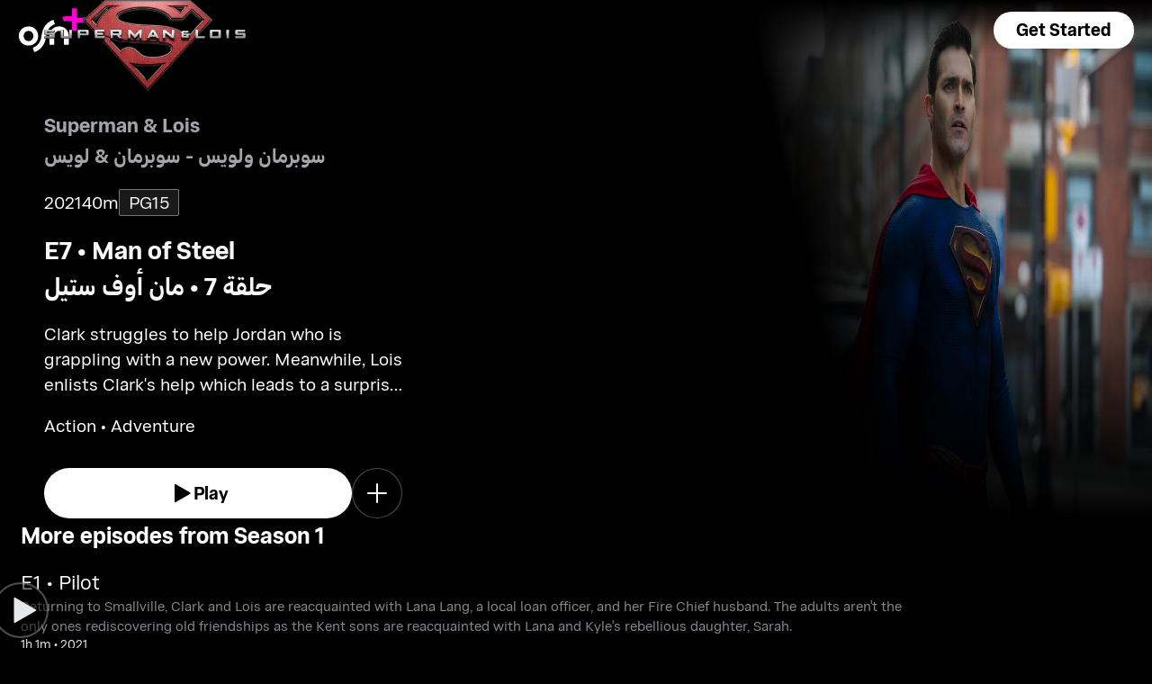

--- FILE ---
content_type: text/html; charset=utf-8
request_url: https://osnplus.com/en-sa/episode/---17389
body_size: 57545
content:
<!DOCTYPE html><html lang="en"><head><meta charSet="utf-8"/><meta name="viewport" content="width=device-width, initial-scale=1, minimum-scale=1, maximum-scale=6, user-scalable=yes"/><link rel="stylesheet" href="/seo/_next/static/css/ac2ca39427255a91.css" data-precedence="next"/><link rel="stylesheet" href="/seo/_next/static/css/6df406a549306f02.css" data-precedence="next"/><link rel="stylesheet" href="/seo/_next/static/css/c0f781c159ea5681.css" data-precedence="next"/><link rel="stylesheet" href="/seo/_next/static/css/62a59b440605e535.css" data-precedence="next"/><link rel="stylesheet" href="/seo/_next/static/css/3693ddf35b1a3be9.css" data-precedence="next"/><link rel="preload" as="script" fetchPriority="low" href="/seo/_next/static/chunks/webpack-262261436d42c1ab.js"/><script src="/seo/_next/static/chunks/4f329d00-75c6c4d54f27f70a.js" async=""></script><script src="/seo/_next/static/chunks/806-63e5e5672e5ee88a.js" async=""></script><script src="/seo/_next/static/chunks/main-app-9ca7e9ecd8e79ecd.js" async=""></script><script src="/seo/_next/static/chunks/7977-a5b0a0a0f1359930.js" async=""></script><script src="/seo/_next/static/chunks/7063-c4219d1ed3b60776.js" async=""></script><script src="/seo/_next/static/chunks/app/%5Blocale%5D/error-f84565d7cd3e3835.js" async=""></script><script src="/seo/_next/static/chunks/app/%5Blocale%5D/(inner-pages)/episode/%5Bid%5D/not-found-659ac24418e2e559.js" async=""></script><script src="/seo/_next/static/chunks/7077-f32889a6880a41db.js" async=""></script><script src="/seo/_next/static/chunks/app/layout-61dc6371c55695c3.js" async=""></script><script src="/seo/_next/static/chunks/2418-dd1f72e10c64b66d.js" async=""></script><script src="/seo/_next/static/chunks/3375-32dd38fd85303438.js" async=""></script><script src="/seo/_next/static/chunks/9716-29dac73d66a78fe3.js" async=""></script><script src="/seo/_next/static/chunks/436-5eeaa480ddc83a8d.js" async=""></script><script src="/seo/_next/static/chunks/5306-c233552c4f983bea.js" async=""></script><script src="/seo/_next/static/chunks/app/%5Blocale%5D/(inner-pages)/episode/%5Bid%5D/page-729bfdff3f0c314d.js" async=""></script><script src="/seo/_next/static/chunks/app/%5Blocale%5D/page-1ceaa662c19cb1ce.js" async=""></script><link rel="apple-touch-icon" sizes="180x180" href="/favicon/apple-touch-icon.png"/><link rel="icon" type="image/png" sizes="32x32" href="/favicon/favicon-32x32.png"/><link rel="icon" type="image/png" sizes="16x16" href="/favicon/favicon-16x16.png"/><link rel="manifest" href="/favicon/site.webmanifest"/><link rel="mask-icon" href="/favicon/safari-pinned-tab.svg" color="#000000"/><link rel="shortcut icon" href="/favicon/favicon.ico"/><link rel="preconnect" href="https://cdnweb.anghami.com" crossorigin="anonymous"/><link rel="preconnect" href="https://osn-artwork.anghcdn.co"/><link rel="dns-prefetch" href="https://cdnweb.anghami.com"/><link rel="dns-prefetch" href="https://osn-artwork.anghcdn.co"/><link rel="preload" href="https://cdnweb.anghami.com/tv/AdapterArabicDisplayWeb-Rg.woff2" as="font" type="font/woff2" crossorigin="anonymous" fetchPriority="high"/><link rel="preload" href="https://cdnweb.anghami.com/tv/AdapterArabicDisplayWeb-Bd.woff2" as="font" type="font/woff2" crossorigin="anonymous" fetchPriority="high"/><meta name="msapplication-config" content="/favicon/browserconfig.xml"/><meta name="msapplication-TileColor" content="#000000"/><meta name="theme-color" content="#000000"/><meta property="fb:app_id" content="1128708348325300"/><meta name="theme-color" content="#000000"/><script src="/seo/_next/static/chunks/polyfills-42372ed130431b0a.js" noModule=""></script></head><body class="" app-version="1.2.5"><!--$?--><template id="B:0"></template><div>loading</div><!--/$--><script src="/seo/_next/static/chunks/webpack-262261436d42c1ab.js" async=""></script><div hidden id="S:0"><template id="P:1"></template><!--$?--><template id="B:2"></template><!--/$--><!--$?--><template id="B:3"></template><!--/$--></div><script>(self.__next_f=self.__next_f||[]).push([0])</script><script>self.__next_f.push([1,"1:\"$Sreact.fragment\"\n3:I[9133,[],\"\"]\n4:I[8017,[\"7977\",\"static/chunks/7977-a5b0a0a0f1359930.js\",\"7063\",\"static/chunks/7063-c4219d1ed3b60776.js\",\"8530\",\"static/chunks/app/%5Blocale%5D/error-f84565d7cd3e3835.js\"],\"default\"]\n5:I[1209,[],\"\"]\n7:I[8067,[\"7977\",\"static/chunks/7977-a5b0a0a0f1359930.js\",\"7063\",\"static/chunks/7063-c4219d1ed3b60776.js\",\"9909\",\"static/chunks/app/%5Blocale%5D/(inner-pages)/episode/%5Bid%5D/not-found-659ac24418e2e559.js\"],\"default\"]\n9:I[5059,[],\"MetadataBoundary\"]\nb:I[5059,[],\"OutletBoundary\"]\ne:I[3881,[],\"AsyncMetadataOutlet\"]\n10:I[5059,[],\"ViewportBoundary\"]\n12:I[2660,[],\"\"]\n13:\"$Sreact.suspense\"\n14:I[3881,[],\"AsyncMetadata\"]\n16:I[4792,[\"7077\",\"static/chunks/7077-f32889a6880a41db.js\",\"7063\",\"static/chunks/7063-c4219d1ed3b60776.js\",\"7177\",\"static/chunks/app/layout-61dc6371c55695c3.js\"],\"I18nProvider\"]\n17:I[9883,[\"7077\",\"static/chunks/7077-f32889a6880a41db.js\",\"7063\",\"static/chunks/7063-c4219d1ed3b60776.js\",\"7177\",\"static/chunks/app/layout-61dc6371c55695c3.js\"],\"default\"]\n19:I[1161,[\"7077\",\"static/chunks/7077-f32889a6880a41db.js\",\"7063\",\"static/chunks/7063-c4219d1ed3b60776.js\",\"7177\",\"static/chunks/app/layout-61dc6371c55695c3.js\"],\"default\"]\n1a:I[358,[\"7977\",\"static/chunks/7977-a5b0a0a0f1359930.js\",\"2418\",\"static/chunks/2418-dd1f72e10c64b66d.js\",\"3375\",\"static/chunks/3375-32dd38fd85303438.js\",\"9716\",\"static/chunks/9716-29dac73d66a78fe3.js\",\"7063\",\"static/chunks/7063-c4219d1ed3b60776.js\",\"436\",\"static/chunks/436-5eeaa480ddc83a8d.js\",\"5306\",\"static/chunks/5306-c233552c4f983bea.js\",\"1114\",\"static/chunks/app/%5Blocale%5D/(inner-pages)/episode/%5Bid%5D/page-729bfdff3f0c314d.js\"],\"Image\"]\n1b:I[7091,[\"7977\",\"static/chunks/7977-a5b0a0a0f1359930.js\",\"7063\",\"static/chunks/7063-c4219d1ed3b60776.js\",\"465\",\"static/chunks/app/%5Blocale%5D/page-1ceaa662c19cb1ce.js\"],\"OpenAppButton\"]\n:HL[\"/seo/_next/static/css/ac2ca39427255a91.css\",\"style\"]\n:HL[\"/seo/_next/static/css/6df406a549306f02.css\",\"style\"]\n:HL[\"/seo/_next/static/css/c0f781c159ea5681.css\",\"style\"]\n:HL[\"/seo/_next/static/css/62a59b440605e535.css\",\"style\""])</script><script>self.__next_f.push([1,"]\n:HL[\"/seo/_next/static/css/3693ddf35b1a3be9.css\",\"style\"]\n"])</script><script>self.__next_f.push([1,"0:{\"P\":null,\"b\":\"1763110301382\",\"p\":\"/seo\",\"c\":[\"\",\"en-sa\",\"episode\",\"---17389\"],\"i\":false,\"f\":[[[\"\",{\"children\":[[\"locale\",\"en-sa\",\"d\"],{\"children\":[\"(inner-pages)\",{\"children\":[\"episode\",{\"children\":[[\"id\",\"---17389\",\"d\"],{\"children\":[\"__PAGE__\",{}]}]}]}]}]},\"$undefined\",\"$undefined\",true],[\"\",[\"$\",\"$1\",\"c\",{\"children\":[[[\"$\",\"link\",\"0\",{\"rel\":\"stylesheet\",\"href\":\"/seo/_next/static/css/ac2ca39427255a91.css\",\"precedence\":\"next\",\"crossOrigin\":\"$undefined\",\"nonce\":\"$undefined\"}]],\"$L2\"]}],{\"children\":[[\"locale\",\"en-sa\",\"d\"],[\"$\",\"$1\",\"c\",{\"children\":[null,[\"$\",\"$L3\",null,{\"parallelRouterKey\":\"children\",\"error\":\"$4\",\"errorStyles\":[[\"$\",\"link\",\"0\",{\"rel\":\"stylesheet\",\"href\":\"/seo/_next/static/css/6df406a549306f02.css\",\"precedence\":\"next\",\"crossOrigin\":\"$undefined\",\"nonce\":\"$undefined\"}]],\"errorScripts\":[],\"template\":[\"$\",\"$L5\",null,{}],\"templateStyles\":\"$undefined\",\"templateScripts\":\"$undefined\",\"notFound\":[[null,\"$L6\"],[[\"$\",\"link\",\"0\",{\"rel\":\"stylesheet\",\"href\":\"/seo/_next/static/css/6df406a549306f02.css\",\"precedence\":\"next\",\"crossOrigin\":\"$undefined\",\"nonce\":\"$undefined\"}]]],\"forbidden\":\"$undefined\",\"unauthorized\":\"$undefined\"}]]}],{\"children\":[\"(inner-pages)\",[\"$\",\"$1\",\"c\",{\"children\":[null,[\"$\",\"$L3\",null,{\"parallelRouterKey\":\"children\",\"error\":\"$undefined\",\"errorStyles\":\"$undefined\",\"errorScripts\":\"$undefined\",\"template\":[\"$\",\"$L5\",null,{}],\"templateStyles\":\"$undefined\",\"templateScripts\":\"$undefined\",\"notFound\":\"$undefined\",\"forbidden\":\"$undefined\",\"unauthorized\":\"$undefined\"}]]}],{\"children\":[\"episode\",[\"$\",\"$1\",\"c\",{\"children\":[null,[\"$\",\"$L3\",null,{\"parallelRouterKey\":\"children\",\"error\":\"$undefined\",\"errorStyles\":\"$undefined\",\"errorScripts\":\"$undefined\",\"template\":[\"$\",\"$L5\",null,{}],\"templateStyles\":\"$undefined\",\"templateScripts\":\"$undefined\",\"notFound\":\"$undefined\",\"forbidden\":\"$undefined\",\"unauthorized\":\"$undefined\"}]]}],{\"children\":[[\"id\",\"---17389\",\"d\"],[\"$\",\"$1\",\"c\",{\"children\":[null,[\"$\",\"$L3\",null,{\"parallelRouterKey\":\"children\",\"error\":\"$undefined\",\"errorStyles\":\"$undefined\",\"errorScripts\":\"$undefined\",\"template\":[\"$\",\"$L5\",null,{}],\"templateStyles\":\"$undefined\",\"templateScripts\":\"$undefined\",\"notFound\":[[\"$\",\"$L7\",null,{}],[[\"$\",\"link\",\"0\",{\"rel\":\"stylesheet\",\"href\":\"/seo/_next/static/css/6df406a549306f02.css\",\"precedence\":\"next\",\"crossOrigin\":\"$undefined\",\"nonce\":\"$undefined\"}]]],\"forbidden\":\"$undefined\",\"unauthorized\":\"$undefined\"}]]}],{\"children\":[\"__PAGE__\",[\"$\",\"$1\",\"c\",{\"children\":[\"$L8\",[\"$\",\"$L9\",null,{\"children\":\"$La\"}],[[\"$\",\"link\",\"0\",{\"rel\":\"stylesheet\",\"href\":\"/seo/_next/static/css/6df406a549306f02.css\",\"precedence\":\"next\",\"crossOrigin\":\"$undefined\",\"nonce\":\"$undefined\"}],[\"$\",\"link\",\"1\",{\"rel\":\"stylesheet\",\"href\":\"/seo/_next/static/css/c0f781c159ea5681.css\",\"precedence\":\"next\",\"crossOrigin\":\"$undefined\",\"nonce\":\"$undefined\"}],[\"$\",\"link\",\"2\",{\"rel\":\"stylesheet\",\"href\":\"/seo/_next/static/css/62a59b440605e535.css\",\"precedence\":\"next\",\"crossOrigin\":\"$undefined\",\"nonce\":\"$undefined\"}],[\"$\",\"link\",\"3\",{\"rel\":\"stylesheet\",\"href\":\"/seo/_next/static/css/3693ddf35b1a3be9.css\",\"precedence\":\"next\",\"crossOrigin\":\"$undefined\",\"nonce\":\"$undefined\"}]],[\"$\",\"$Lb\",null,{\"children\":[\"$Lc\",\"$Ld\",[\"$\",\"$Le\",null,{\"promise\":\"$@f\"}]]}]]}],{},null,false]},[[\"$\",\"div\",\"l\",{\"children\":\"loading\"}],[],[]],false]},null,false]},null,false]},null,false]},null,false],[\"$\",\"$1\",\"h\",{\"children\":[null,[\"$\",\"$1\",\"IalAx8WH7E7XiA0C1vcyk\",{\"children\":[[\"$\",\"$L10\",null,{\"children\":\"$L11\"}],null]}],null]}],false]],\"m\":\"$undefined\",\"G\":[\"$12\",\"$undefined\"],\"s\":false,\"S\":false}\n"])</script><script>self.__next_f.push([1,"a:[\"$\",\"$13\",null,{\"fallback\":null,\"children\":[\"$\",\"$L14\",null,{\"promise\":\"$@15\"}]}]\nd:null\n"])</script><script>self.__next_f.push([1,"2:[\"$\",\"html\",null,{\"lang\":\"en\",\"children\":[[\"$\",\"head\",null,{\"children\":[[\"$\",\"link\",null,{\"rel\":\"apple-touch-icon\",\"sizes\":\"180x180\",\"href\":\"/favicon/apple-touch-icon.png\"}],[\"$\",\"link\",null,{\"rel\":\"icon\",\"type\":\"image/png\",\"sizes\":\"32x32\",\"href\":\"/favicon/favicon-32x32.png\"}],[\"$\",\"link\",null,{\"rel\":\"icon\",\"type\":\"image/png\",\"sizes\":\"16x16\",\"href\":\"/favicon/favicon-16x16.png\"}],[\"$\",\"link\",null,{\"rel\":\"manifest\",\"href\":\"/favicon/site.webmanifest\"}],[\"$\",\"link\",null,{\"rel\":\"mask-icon\",\"href\":\"/favicon/safari-pinned-tab.svg\",\"color\":\"#000000\"}],[\"$\",\"link\",null,{\"rel\":\"shortcut icon\",\"href\":\"/favicon/favicon.ico\"}],[\"$\",\"link\",null,{\"rel\":\"preconnect\",\"href\":\"https://cdnweb.anghami.com\",\"crossOrigin\":\"anonymous\"}],[\"$\",\"link\",null,{\"rel\":\"preconnect\",\"href\":\"https://osn-artwork.anghcdn.co\"}],[\"$\",\"link\",null,{\"rel\":\"dns-prefetch\",\"href\":\"https://cdnweb.anghami.com\"}],[\"$\",\"link\",null,{\"rel\":\"dns-prefetch\",\"href\":\"https://osn-artwork.anghcdn.co\"}],[\"$\",\"link\",null,{\"rel\":\"preload\",\"href\":\"https://cdnweb.anghami.com/tv/AdapterArabicDisplayWeb-Rg.woff2\",\"as\":\"font\",\"type\":\"font/woff2\",\"crossOrigin\":\"anonymous\",\"fetchPriority\":\"high\"}],[\"$\",\"link\",null,{\"rel\":\"preload\",\"href\":\"https://cdnweb.anghami.com/tv/AdapterArabicDisplayWeb-Bd.woff2\",\"as\":\"font\",\"type\":\"font/woff2\",\"crossOrigin\":\"anonymous\",\"fetchPriority\":\"high\"}],[\"$\",\"meta\",null,{\"name\":\"msapplication-config\",\"content\":\"/favicon/browserconfig.xml\"}],[\"$\",\"meta\",null,{\"name\":\"msapplication-TileColor\",\"content\":\"#000000\"}],[\"$\",\"meta\",null,{\"name\":\"theme-color\",\"content\":\"#000000\"}],[\"$\",\"meta\",null,{\"property\":\"fb:app_id\",\"content\":\"1128708348325300\"}]]}],[\"$\",\"body\",null,{\"className\":\"\",\"app-version\":\"1.2.5\",\"children\":[\"$\",\"$L16\",null,{\"locale\":\"en\",\"localeWithCountry\":\"en-sa\",\"translations\":{\"osn_profile_create_edit_maturity_family\":\"FAMILY\",\"osn_profile_create_edit_maturity_pg\":\"PG\",\"osn_profile_create_edit_maturity_15\":\"PG15\",\"osn_profile_create_edit_maturity_18\":\"18+\",\"hours_shortened\":\"h\",\"minutes_shortened\":\"m\",\"cast_creators\":\"Creators\",\"cast_directors\":\"Directors\",\"cast\":\"Cast\",\"cast_section_title\":\"Cast\",\"seo_innerpage_banner_title\":\"Exclusive entertainment, just for you\",\"seo_innerpage_banner_cta\":\"Get the App\",\"player_rating_family\":\"FAMILY\",\"player_rating_pg\":\"PG\",\"player_rating_pg15\":\"PG15\",\"player_rating_18\":\"18+\",\"seo_content_info_cast\":\"Cast\",\"seo_content_info_maturity\":\"Maturity rating\",\"seo_content_info_title\":\"More details\",\"seo_content_info_creators\":\"Creators\",\"seo_content_info_directors\":\"Directors\",\"seo_content_info_genres\":\"Genre\",\"play\":\"Play\",\"footer_copyright_text\":\"© Anghami FZ LLC 2024. All rights reserved.\",\"footer_help_text\":\"Help\",\"footer_redeemvouchers_text\":\"Redeem Voucher\",\"footer_termsofuse_text\":\"Terms of Use\",\"footer_privacy_text\":\"Privacy Policy\",\"footer_connect_text\":\"Connect with Us\",\"404_page_title\":\"404 Error: Page Not Found.\",\"404_page_subtitle\":\"Not all those who wander are lost.\",\"404_page_cta\":\"Return to Homepage\",\"get_app_webpage_title\":\"Exclusive entertainment, just for you\",\"get_app_webpage_subbutton_text\":\"Available on TV, Mobile, Tablet and Web\",\"get_app_webpage_cta\":\"Get the App\",\"TV_login_main_screen_cta\":\"Get started\",\"seo_innerpage_getstarted_cta\":\"Get Started\",\"innerpage_PG15\":\"PG15\",\"content_not_found_title\":\"Sorry, the content you’re trying to access is not available.\",\"content_not_found_cta\":\"Return to Homepage\",\"content_not_found_desc\":\"\",\"seo_unavailable_content_title\":\"This content is unavailable\",\"seo_unavailable_content_subtitle\":\"Use the app to explore our library\",\"navbar_tvshows\":\"Series\",\"navbar_movies\":\"Movies\",\"season_prefix\":\"S\",\"episode_prefix\":\"E\",\"left\":\"left\",\"header_seasons_interval\":\"(1)[1 Season];(2-inf)[{{count}} Seasons];\",\"seo_categories_header_title\":\"Best %@ Movies \u0026 Series on OSN+\",\"seo_categories_header_minimal_title\":\"Best %@ on OSN+\",\"seo_categories_page_title\":\"OSN+ Content Categories\",\"seo_categories_page_subtitle\":\"Explore all content categories on OSN+, from blockbuster movies and hit series to kids' entertainment and exclusive originals. Find the best shows and movies to watch now!\",\"seo_footer_watch_title\":\"Watch\",\"navbar_categories\":\"Categories\",\"seo_footer_company_title\":\"Company\",\"seo_footer_company_osnplus\":\"OSN Plus\",\"seo_footer_company_anghami\":\"Anghami\",\"cast_inner_page_featuring\":\"Featuring\",\"cast_biography\":\"Biography\",\"cast_born\":\"Born on\",\"settings_language_title\":\"Language\",\"limited_series_prefix\":\"Limited Series\"},\"children\":[false,[\"$\",\"$L17\",null,{}],[\"$\",\"$L3\",null,{\"parallelRouterKey\":\"children\",\"error\":\"$undefined\",\"errorStyles\":\"$undefined\",\"errorScripts\":\"$undefined\",\"template\":[\"$\",\"$L5\",null,{}],\"templateStyles\":\"$undefined\",\"templateScripts\":\"$undefined\",\"notFound\":[[null,\"$L18\"],[[\"$\",\"link\",\"0\",{\"rel\":\"stylesheet\",\"href\":\"/seo/_next/static/css/6df406a549306f02.css\",\"precedence\":\"next\",\"crossOrigin\":\"$undefined\",\"nonce\":\"$undefined\"}]]],\"forbidden\":\"$undefined\",\"unauthorized\":\"$undefined\"}],[\"$\",\"$L19\",null,{}]]}]}]]}]\n"])</script><script>self.__next_f.push([1,"6:[\"$\",\"div\",null,{\"className\":\"w-100 h-100 f-column f-align-center f-justify-between open-app_page__XYCj8\",\"children\":[[\"$\",\"$L1a\",null,{\"src\":\"https://cdnweb.anghami.com/new/logos/osn/osn-white.svg\",\"className\":\"$undefined\",\"alt\":\"osn logo\",\"width\":100,\"height\":100}],[\"$\",\"div\",null,{\"className\":\"f-column f-align-center\",\"children\":[[\"$\",\"h1\",null,{\"className\":\"super-dino-1\",\"children\":\"Exclusive entertainment, just for you\"}],[\"$\",\"$L1b\",null,{\"hasNoAttributionCookie\":false}],[\"$\",\"p\",null,{\"className\":\"medium-small-3\",\"children\":\"Available on TV, Mobile, Tablet and Web\"}]]}],[\"$\",\"div\",null,{\"className\":\"open-app_overlay__P8CIL\"}]]}]\n18:[\"$\",\"div\",null,{\"className\":\"w-100 h-100 f-column f-align-center f-justify-between open-app_page__XYCj8\",\"children\":[[\"$\",\"$L1a\",null,{\"src\":\"https://cdnweb.anghami.com/new/logos/osn/osn-white.svg\",\"className\":\"$undefined\",\"alt\":\"osn logo\",\"width\":100,\"height\":100}],[\"$\",\"div\",null,{\"className\":\"f-column f-align-center\",\"children\":[[\"$\",\"h1\",null,{\"className\":\"super-dino-1\",\"children\":\"Exclusive entertainment, just for you\"}],[\"$\",\"$L1b\",null,{\"hasNoAttributionCookie\":false}],[\"$\",\"p\",null,{\"className\":\"medium-small-3\",\"children\":\"Available on TV, Mobile, Tablet and Web\"}]]}],[\"$\",\"div\",null,{\"className\":\"open-app_overlay__P8CIL\"}]]}]\n11:[[\"$\",\"meta\",\"0\",{\"charSet\":\"utf-8\"}],[\"$\",\"meta\",\"1\",{\"name\":\"viewport\",\"content\":\"width=device-width, initial-scale=1, minimum-scale=1, maximum-scale=6, user-scalable=yes\"}],[\"$\",\"meta\",\"2\",{\"name\":\"theme-color\",\"content\":\"#000000\"}]]\nc:null\n"])</script><script>self.__next_f.push([1,"1c:I[2493,[\"7977\",\"static/chunks/7977-a5b0a0a0f1359930.js\",\"2418\",\"static/chunks/2418-dd1f72e10c64b66d.js\",\"3375\",\"static/chunks/3375-32dd38fd85303438.js\",\"9716\",\"static/chunks/9716-29dac73d66a78fe3.js\",\"7063\",\"static/chunks/7063-c4219d1ed3b60776.js\",\"436\",\"static/chunks/436-5eeaa480ddc83a8d.js\",\"5306\",\"static/chunks/5306-c233552c4f983bea.js\",\"1114\",\"static/chunks/app/%5Blocale%5D/(inner-pages)/episode/%5Bid%5D/page-729bfdff3f0c314d.js\"],\"\"]\n1f:I[101,[\"7977\",\"static/chunks/7977-a5b0a0a0f1359930.js\",\"2418\",\"static/chunks/2418-dd1f72e10c64b66d.js\",\"3375\",\"static/chunks/3375-32dd38fd85303438.js\",\"9716\",\"static/chunks/9716-29dac73d66a78fe3.js\",\"7063\",\"static/chunks/7063-c4219d1ed3b60776.js\",\"436\",\"static/chunks/436-5eeaa480ddc83a8d.js\",\"5306\",\"static/chunks/5306-c233552c4f983bea.js\",\"1114\",\"static/chunks/app/%5Blocale%5D/(inner-pages)/episode/%5Bid%5D/page-729bfdff3f0c314d.js\"],\"default\"]\n1d:Tbcf,"])</script><script>self.__next_f.push([1,"{\"@context\":\"https://schema.org\",\"@type\":\"Episode\",\"@id\":\"https://www.osnplus.com/en-sa/episode/---17389\",\"url\":\"https://www.osnplus.com/en-sa/episode/---17389\",\"contentRating\":\"PG 15\",\"name\":\"Man of Steel\",\"description\":\"Clark struggles to help Jordan who is grappling with a new power. Meanwhile, Lois enlists Clark's help which leads to a surprise encounter.\",\"genre\":\"Action, Adventure\",\"image\":\"https://osn-artwork.anghcdn.co/landscape_cl_PR643553/SR103237.jpg\",\"actor\":[{\"@type\":\"Person\",\"name\":\"Tyler Hoechlin\",\"url\":\"https://osnplus.com/en-sa/cast/tyler-hoechlin-3829\"},{\"@type\":\"Person\",\"name\":\"Bitsie Tulloch\",\"url\":\"https://osnplus.com/en-sa/cast/bitsie-tulloch-4123\"},{\"@type\":\"Person\",\"name\":\"Alex Garfin\",\"url\":\"https://osnplus.com/en-sa/cast/alex-garfin-4141\"},{\"@type\":\"Person\",\"name\":\"Jordan Elsass\",\"url\":\"https://osnplus.com/en-sa/cast/jordan-elsass-4142\"},{\"@type\":\"Person\",\"name\":\"Erik Valdez\",\"url\":\"https://osnplus.com/en-sa/cast/erik-valdez-4127\"},{\"@type\":\"Person\",\"name\":\"Inde Navarrette\",\"url\":\"https://osnplus.com/en-sa/cast/inde-navarrette-4134\"},{\"@type\":\"Person\",\"name\":\"Wolé Parks\",\"url\":\"https://osnplus.com/en-sa/cast/wol-parks-4135\"},{\"@type\":\"Person\",\"name\":\"Adam Rayner\",\"url\":\"https://osnplus.com/en-sa/cast/adam-rayner-4131\"},{\"@type\":\"Person\",\"name\":\"Emmanuelle Chriqui\",\"url\":\"https://osnplus.com/en-sa/cast/emmanuelle-chriqui-4137\"},{\"@type\":\"Person\",\"name\":\"Dylan Walsh\",\"url\":\"https://osnplus.com/en-sa/cast/dylan-walsh-4140\"}],\"creator\":[{\"@type\":\"Person\",\"name\":\"Jerry Siegel\",\"url\":\"https://osnplus.com/en-sa/cast/jerry-siegel-4172\"},{\"@type\":\"Person\",\"name\":\"Joe Shuster\",\"url\":\"https://osnplus.com/en-sa/cast/joe-shuster-4175\"}],\"director\":[{\"@type\":\"Person\",\"name\":\"Lee Toland Krieger\",\"url\":\"https://osnplus.com/en-sa/cast/lee-toland-krieger-4153\"},{\"@type\":\"Person\",\"name\":\"Gregory Smith\",\"url\":\"https://osnplus.com/en-sa/cast/gregory-smith-4143\"},{\"@type\":\"Person\",\"name\":\"James Bamford\",\"url\":\"https://osnplus.com/en-sa/cast/james-bamford-4169\"},{\"@type\":\"Person\",\"name\":\"Rachel Talalay\",\"url\":\"https://osnplus.com/en-sa/cast/rachel-talalay-4156\"},{\"@type\":\"Person\",\"name\":\"Sudz Sutherland\",\"url\":\"https://osnplus.com/en-sa/cast/sudz-sutherland-4157\"},{\"@type\":\"Person\",\"name\":\"David Ramsey\",\"url\":\"https://osnplus.com/en-sa/cast/david-ramsey-4160\"},{\"@type\":\"Person\",\"name\":\"Norma Bailey\",\"url\":\"https://osnplus.com/en-sa/cast/norma-bailey-4144\"},{\"@type\":\"Person\",\"name\":\"Eric Dean Seaton\",\"url\":\"https://osnplus.com/en-sa/cast/eric-dean-seaton-3928\"},{\"@type\":\"Person\",\"name\":\"Harry Jierjian\",\"url\":\"https://osnplus.com/en-sa/cast/harry-jierjian-4161\"},{\"@type\":\"Person\",\"name\":\"Alexandra La Roche\",\"url\":\"https://osnplus.com/en-sa/cast/alexandra-la-roche-4165\"},{\"@type\":\"Person\",\"name\":\"Ian Samoil\",\"url\":\"https://osnplus.com/en-sa/cast/ian-samoil-4145\"},{\"@type\":\"Person\",\"name\":\"Tom Cavanagh\",\"url\":\"https://osnplus.com/en-sa/cast/tom-cavanagh-4150\"}],\"inLanguage\":[\"en\",\"ar\"],\"datePublished\":\"2021-02-01T03:11:50.476Z\",\"dateCreated\":\"2021-02-01T03:11:50.476Z\"}"])</script><script>self.__next_f.push([1,"8:[[[\"$\",\"$L1c\",null,{\"id\":\"logo-schema-script\",\"type\":\"application/ld+json\",\"dangerouslySetInnerHTML\":{\"__html\":\"{\\\"@context\\\":\\\"http://schema.org\\\",\\\"@type\\\":\\\"Organization\\\",\\\"name\\\":\\\"OSN+\\\",\\\"sameAs\\\":[\\\"https://osnplus.com\\\",\\\"https://www.facebook.com/OSNPlusOfficial\\\",\\\"https://twitter.com/osnplus\\\",\\\"https://www.instagram.com/osnplus\\\",\\\"https://www.youtube.com/c/OSNplus\\\"],\\\"description\\\":\\\"Stream latest exclusive movies \u0026 series from biggest studios like HBO, Paramount+ \u0026 OSN Originals anywhere, anytime. Subscribe to OSN+ now!\\\",\\\"url\\\":[\\\"https://osnplus.com\\\"],\\\"image\\\":\\\"https://phoenix.anghcdn.co/adminupload/OSN-meta.png\\\",\\\"logo\\\":\\\"https://cdnweb.anghami.com/new/logos/osn/osn-white.svg\\\"}\"}}],[\"$\",\"$L1c\",null,{\"id\":\"page-info-schema-script\",\"type\":\"application/ld+json\",\"dangerouslySetInnerHTML\":{\"__html\":\"$1d\"}}]],[\"$\",\"main\",null,{\"className\":\"f-column\",\"children\":[[null,[\"$\",\"header\",null,{\"className\":\"episode-hero-section_header_container__7__yJ\",\"children\":[[\"$\",\"div\",null,{\"className\":\"episode-hero-section_navbar_header__Xqr_7\",\"children\":\"$L1e\"}],[\"$\",\"div\",null,{\"className\":\"episode-hero-section_wide_image__vmvC3\",\"children\":[[\"$\",\"$L1f\",null,{\"src\":\"https://osn-artwork.anghcdn.co/landscape_cl_SR8298/8298_LC100144779.jpg\",\"alt\":\"wide-image\",\"priority\":true,\"source\":\"banner-full\",\"sizes\":\"100vw\"}],[\"$\",\"div\",null,{\"className\":\"episode-hero-section_bottom_transition_overlay__x9Uyz\"}],[\"$\",\"div\",null,{\"className\":\"episode-hero-section_start_overlay__ug0Ut\"}]]}],[\"$\",\"div\",null,{\"className\":\"episode-hero-section_content_container__6_AN8\",\"children\":\"$L20\"}]]}]],[[\"$\",\"div\",\"More episodes from Season 1seasonEpisodes\",{\"className\":\"body-sections_section_container__0tKRR\",\"children\":\"$L21\"}],[\"$\",\"div\",\"More detailscastAndCrew\",{\"className\":\"body-sections_section_container__0tKRR\",\"children\":\"$L22\"}],[\"$\",\"div\",\"More like thisadaptiveLongCollection\",{\"className\":\"body-sections_section_container__0tKRR\",\"children\":\"$L23\"}]]]}],\"$L24\"]\n"])</script><script>self.__next_f.push([1,"15:{\"metadata\":[[\"$\",\"title\",\"0\",{\"children\":\"Watch Superman \u0026 Lois Season 1 Episode 7 Online | Available in HD on OSN+\"}],[\"$\",\"meta\",\"1\",{\"name\":\"description\",\"content\":\"Watch Man of Steel - Clark struggles to help Jordan who is grappling with a new power. Meanwhile, Lois enlists Clark's help which leads to a surprise encounter.\"}],[\"$\",\"meta\",\"2\",{\"name\":\"application-name\",\"content\":\"OSN+\"}],[\"$\",\"link\",\"3\",{\"rel\":\"author\",\"href\":\"https://www.osnplus.com\"}],[\"$\",\"meta\",\"4\",{\"name\":\"author\",\"content\":\"OSN plus\"}],[\"$\",\"meta\",\"5\",{\"name\":\"keywords\",\"content\":\"Action,Adventure,Tyler Hoechlin,Bitsie Tulloch,Alex Garfin,Jordan Elsass,Erik Valdez,Inde Navarrette,Wolé Parks,Adam Rayner,Emmanuelle Chriqui,Dylan Walsh,Lee Toland Krieger,Gregory Smith,James Bamford,Rachel Talalay,Sudz Sutherland,David Ramsey,Norma Bailey,Eric Dean Seaton,Harry Jierjian,Alexandra La Roche,Ian Samoil,Tom Cavanagh,Jerry Siegel,Joe Shuster,Superman \u0026 Lois,Superman \u0026 Lois S1|E7 | OSN,,,\"}],[\"$\",\"meta\",\"6\",{\"name\":\"google\",\"content\":\"notranslate\"}],[\"$\",\"link\",\"7\",{\"rel\":\"canonical\",\"href\":\"https://osnplus.com/en-sa/episode/---17389\"}],[\"$\",\"link\",\"8\",{\"rel\":\"alternate\",\"hrefLang\":\"en-sa\",\"href\":\"https://osnplus.com/en-sa/episode/---17389\"}],[\"$\",\"link\",\"9\",{\"rel\":\"alternate\",\"hrefLang\":\"en-dz\",\"href\":\"https://osnplus.com/en-dz/episode/---17389\"}],[\"$\",\"link\",\"10\",{\"rel\":\"alternate\",\"hrefLang\":\"ar-dz\",\"href\":\"https://osnplus.com/ar-dz/episode/---17389\"}],[\"$\",\"link\",\"11\",{\"rel\":\"alternate\",\"hrefLang\":\"en-bh\",\"href\":\"https://osnplus.com/en-bh/episode/---17389\"}],[\"$\",\"link\",\"12\",{\"rel\":\"alternate\",\"hrefLang\":\"ar-bh\",\"href\":\"https://osnplus.com/ar-bh/episode/---17389\"}],[\"$\",\"link\",\"13\",{\"rel\":\"alternate\",\"hrefLang\":\"en-eg\",\"href\":\"https://osnplus.com/en-eg/episode/---17389\"}],[\"$\",\"link\",\"14\",{\"rel\":\"alternate\",\"hrefLang\":\"ar-eg\",\"href\":\"https://osnplus.com/ar-eg/episode/---17389\"}],[\"$\",\"link\",\"15\",{\"rel\":\"alternate\",\"hrefLang\":\"en-iq\",\"href\":\"https://osnplus.com/en-iq/episode/---17389\"}],[\"$\",\"link\",\"16\",{\"rel\":\"alternate\",\"hrefLang\":\"ar-iq\",\"href\":\"https://osnplus.com/ar-iq/episode/---17389\"}],[\"$\",\"link\",\"17\",{\"rel\":\"alternate\",\"hrefLang\":\"en-jo\",\"href\":\"https://osnplus.com/en-jo/episode/---17389\"}],[\"$\",\"link\",\"18\",{\"rel\":\"alternate\",\"hrefLang\":\"ar-jo\",\"href\":\"https://osnplus.com/ar-jo/episode/---17389\"}],[\"$\",\"link\",\"19\",{\"rel\":\"alternate\",\"hrefLang\":\"en-kw\",\"href\":\"https://osnplus.com/en-kw/episode/---17389\"}],[\"$\",\"link\",\"20\",{\"rel\":\"alternate\",\"hrefLang\":\"ar-kw\",\"href\":\"https://osnplus.com/ar-kw/episode/---17389\"}],[\"$\",\"link\",\"21\",{\"rel\":\"alternate\",\"hrefLang\":\"en-lb\",\"href\":\"https://osnplus.com/en-lb/episode/---17389\"}],[\"$\",\"link\",\"22\",{\"rel\":\"alternate\",\"hrefLang\":\"ar-lb\",\"href\":\"https://osnplus.com/ar-lb/episode/---17389\"}],[\"$\",\"link\",\"23\",{\"rel\":\"alternate\",\"hrefLang\":\"en-ly\",\"href\":\"https://osnplus.com/en-ly/episode/---17389\"}],[\"$\",\"link\",\"24\",{\"rel\":\"alternate\",\"hrefLang\":\"ar-ly\",\"href\":\"https://osnplus.com/ar-ly/episode/---17389\"}],[\"$\",\"link\",\"25\",{\"rel\":\"alternate\",\"hrefLang\":\"en-ma\",\"href\":\"https://osnplus.com/en-ma/episode/---17389\"}],[\"$\",\"link\",\"26\",{\"rel\":\"alternate\",\"hrefLang\":\"ar-ma\",\"href\":\"https://osnplus.com/ar-ma/episode/---17389\"}],[\"$\",\"link\",\"27\",{\"rel\":\"alternate\",\"hrefLang\":\"en-om\",\"href\":\"https://osnplus.com/en-om/episode/---17389\"}],[\"$\",\"link\",\"28\",{\"rel\":\"alternate\",\"hrefLang\":\"ar-om\",\"href\":\"https://osnplus.com/ar-om/episode/---17389\"}],[\"$\",\"link\",\"29\",{\"rel\":\"alternate\",\"hrefLang\":\"en-ps\",\"href\":\"https://osnplus.com/en-ps/episode/---17389\"}],[\"$\",\"link\",\"30\",{\"rel\":\"alternate\",\"hrefLang\":\"ar-ps\",\"href\":\"https://osnplus.com/ar-ps/episode/---17389\"}],[\"$\",\"link\",\"31\",{\"rel\":\"alternate\",\"hrefLang\":\"en-qa\",\"href\":\"https://osnplus.com/en-qa/episode/---17389\"}],[\"$\",\"link\",\"32\",{\"rel\":\"alternate\",\"hrefLang\":\"ar-qa\",\"href\":\"https://osnplus.com/ar-qa/episode/---17389\"}],[\"$\",\"link\",\"33\",{\"rel\":\"alternate\",\"hrefLang\":\"ar-sa\",\"href\":\"https://osnplus.com/ar-sa/episode/---17389\"}],[\"$\",\"link\",\"34\",{\"rel\":\"alternate\",\"hrefLang\":\"en-sd\",\"href\":\"https://osnplus.com/en-sd/episode/---17389\"}],[\"$\",\"link\",\"35\",{\"rel\":\"alternate\",\"hrefLang\":\"ar-sd\",\"href\":\"https://osnplus.com/ar-sd/episode/---17389\"}],[\"$\",\"link\",\"36\",{\"rel\":\"alternate\",\"hrefLang\":\"en-sy\",\"href\":\"https://osnplus.com/en-sy/episode/---17389\"}],[\"$\",\"link\",\"37\",{\"rel\":\"alternate\",\"hrefLang\":\"ar-sy\",\"href\":\"https://osnplus.com/ar-sy/episode/---17389\"}],[\"$\",\"link\",\"38\",{\"rel\":\"alternate\",\"hrefLang\":\"en-tn\",\"href\":\"https://osnplus.com/en-tn/episode/---17389\"}],[\"$\",\"link\",\"39\",{\"rel\":\"alternate\",\"hrefLang\":\"ar-tn\",\"href\":\"https://osnplus.com/ar-tn/episode/---17389\"}],[\"$\",\"link\",\"40\",{\"rel\":\"alternate\",\"hrefLang\":\"en-ae\",\"href\":\"https://osnplus.com/en-ae/episode/---17389\"}],[\"$\",\"link\",\"41\",{\"rel\":\"alternate\",\"hrefLang\":\"ar-ae\",\"href\":\"https://osnplus.com/ar-ae/episode/---17389\"}],[\"$\",\"link\",\"42\",{\"rel\":\"alternate\",\"hrefLang\":\"en-so\",\"href\":\"https://osnplus.com/en-so/episode/---17389\"}],[\"$\",\"link\",\"43\",{\"rel\":\"alternate\",\"hrefLang\":\"ar-so\",\"href\":\"https://osnplus.com/ar-so/episode/---17389\"}],[\"$\",\"link\",\"44\",{\"rel\":\"alternate\",\"hrefLang\":\"en-ye\",\"href\":\"https://osnplus.com/en-ye/episode/---17389\"}],[\"$\",\"link\",\"45\",{\"rel\":\"alternate\",\"hrefLang\":\"ar-ye\",\"href\":\"https://osnplus.com/ar-ye/episode/---17389\"}],[\"$\",\"link\",\"46\",{\"rel\":\"alternate\",\"hrefLang\":\"en-mr\",\"href\":\"https://osnplus.com/en-mr/episode/---17389\"}],[\"$\",\"link\",\"47\",{\"rel\":\"alternate\",\"hrefLang\":\"ar-mr\",\"href\":\"https://osnplus.com/ar-mr/episode/---17389\"}],[\"$\",\"link\",\"48\",{\"rel\":\"alternate\",\"hrefLang\":\"en-dj\",\"href\":\"https://osnplus.com/en-dj/episode/---17389\"}],[\"$\",\"link\",\"49\",{\"rel\":\"alternate\",\"hrefLang\":\"ar-dj\",\"href\":\"https://osnplus.com/ar-dj/episode/---17389\"}],[\"$\",\"link\",\"50\",{\"rel\":\"alternate\",\"hrefLang\":\"en-td\",\"href\":\"https://osnplus.com/en-td/episode/---17389\"}],[\"$\",\"link\",\"51\",{\"rel\":\"alternate\",\"hrefLang\":\"ar-td\",\"href\":\"https://osnplus.com/ar-td/episode/---17389\"}],[\"$\",\"link\",\"52\",{\"rel\":\"alternate\",\"hrefLang\":\"x-default\",\"href\":\"https://osnplus.com/episode/---17389\"}],[\"$\",\"meta\",\"53\",{\"name\":\"apple-itunes-app\",\"content\":\"app-id=862390640, app-argument=https://osnplus.com/en-sa/episode/---17389\"}],[\"$\",\"meta\",\"54\",{\"name\":\"google-site-verification\",\"content\":\"UV2CmrEgfnUgRT4QwpqUk3wa223V4KGHOmeuXnCcEt4\"}],[\"$\",\"meta\",\"55\",{\"property\":\"og:title\",\"content\":\"Watch Superman \u0026 Lois Season 1 Episode 7 Online | Available in HD on OSN+\"}],[\"$\",\"meta\",\"56\",{\"property\":\"og:description\",\"content\":\"Watch Man of Steel - Clark struggles to help Jordan who is grappling with a new power. Meanwhile, Lois enlists Clark's help which leads to a surprise encounter.\"}],[\"$\",\"meta\",\"57\",{\"property\":\"og:url\",\"content\":\"https://osnplus.com/en-sa/episode/---17389\"}],[\"$\",\"meta\",\"58\",{\"property\":\"og:site_name\",\"content\":\"OSN+\"}],[\"$\",\"meta\",\"59\",{\"property\":\"og:locale\",\"content\":\"en-sa\"}],[\"$\",\"meta\",\"60\",{\"property\":\"og:image\",\"content\":\"https://osn-artwork.anghcdn.co/landscape_tt_SR8298/8298_LTT051650832.jpg?width=1280\"}],[\"$\",\"meta\",\"61\",{\"property\":\"og:image:width\",\"content\":\"1280\"}],[\"$\",\"meta\",\"62\",{\"property\":\"og:image:height\",\"content\":\"720\"}],[\"$\",\"meta\",\"63\",{\"property\":\"og:type\",\"content\":\"video.episode\"}],[\"$\",\"meta\",\"64\",{\"property\":\"video:actor\",\"content\":\"https://osnplus.com/en-sa/cast/3829\"}],[\"$\",\"meta\",\"65\",{\"property\":\"video:actor\",\"content\":\"https://osnplus.com/en-sa/cast/4123\"}],[\"$\",\"meta\",\"66\",{\"property\":\"video:actor\",\"content\":\"https://osnplus.com/en-sa/cast/4141\"}],[\"$\",\"meta\",\"67\",{\"property\":\"video:actor\",\"content\":\"https://osnplus.com/en-sa/cast/4142\"}],[\"$\",\"meta\",\"68\",{\"property\":\"video:actor\",\"content\":\"https://osnplus.com/en-sa/cast/4127\"}],[\"$\",\"meta\",\"69\",{\"property\":\"video:actor\",\"content\":\"https://osnplus.com/en-sa/cast/4134\"}],[\"$\",\"meta\",\"70\",{\"property\":\"video:actor\",\"content\":\"https://osnplus.com/en-sa/cast/4135\"}],[\"$\",\"meta\",\"71\",{\"property\":\"video:actor\",\"content\":\"https://osnplus.com/en-sa/cast/4131\"}],[\"$\",\"meta\",\"72\",{\"property\":\"video:actor\",\"content\":\"https://osnplus.com/en-sa/cast/4137\"}],[\"$\",\"meta\",\"73\",{\"property\":\"video:actor\",\"content\":\"https://osnplus.com/en-sa/cast/4140\"}],[\"$\",\"meta\",\"74\",{\"property\":\"video:director\",\"content\":\"Lee Toland Krieger\"}],[\"$\",\"meta\",\"75\",{\"property\":\"video:director\",\"content\":\"Gregory Smith\"}],[\"$\",\"meta\",\"76\",{\"property\":\"video:director\",\"content\":\"James Bamford\"}],[\"$\",\"meta\",\"77\",{\"property\":\"video:director\",\"content\":\"Rachel Talalay\"}],[\"$\",\"meta\",\"78\",{\"property\":\"video:director\",\"content\":\"Sudz Sutherland\"}],[\"$\",\"meta\",\"79\",{\"property\":\"video:director\",\"content\":\"David Ramsey\"}],[\"$\",\"meta\",\"80\",{\"property\":\"video:director\",\"content\":\"Norma Bailey\"}],[\"$\",\"meta\",\"81\",{\"property\":\"video:director\",\"content\":\"Eric Dean Seaton\"}],[\"$\",\"meta\",\"82\",{\"property\":\"video:director\",\"content\":\"Harry Jierjian\"}],[\"$\",\"meta\",\"83\",{\"property\":\"video:director\",\"content\":\"Alexandra La Roche\"}],[\"$\",\"meta\",\"84\",{\"property\":\"video:director\",\"content\":\"Ian Samoil\"}],[\"$\",\"meta\",\"85\",{\"property\":\"video:director\",\"content\":\"Tom Cavanagh\"}],[\"$\",\"meta\",\"86\",{\"property\":\"video:writer\",\"content\":\"Jerry Siegel\"}],[\"$\",\"meta\",\"87\",{\"property\":\"video:writer\",\"content\":\"Joe Shuster\"}],[\"$\",\"meta\",\"88\",{\"property\":\"video:release_date\",\"content\":\"2021\"}],[\"$\",\"meta\",\"89\",{\"property\":\"video:tag\",\"content\":\"Action\"}],[\"$\",\"meta\",\"90\",{\"property\":\"video:tag\",\"content\":\"Adventure\"}],[\"$\",\"meta\",\"91\",{\"property\":\"video:tag\",\"content\":\"Tyler Hoechlin\"}],[\"$\",\"meta\",\"92\",{\"property\":\"video:tag\",\"content\":\"Bitsie Tulloch\"}],[\"$\",\"meta\",\"93\",{\"property\":\"video:tag\",\"content\":\"Alex Garfin\"}],[\"$\",\"meta\",\"94\",{\"property\":\"video:tag\",\"content\":\"Jordan Elsass\"}],[\"$\",\"meta\",\"95\",{\"property\":\"video:tag\",\"content\":\"Erik Valdez\"}],[\"$\",\"meta\",\"96\",{\"property\":\"video:tag\",\"content\":\"Inde Navarrette\"}],[\"$\",\"meta\",\"97\",{\"property\":\"video:tag\",\"content\":\"Wolé Parks\"}],[\"$\",\"meta\",\"98\",{\"property\":\"video:tag\",\"content\":\"Adam Rayner\"}],[\"$\",\"meta\",\"99\",{\"property\":\"video:tag\",\"content\":\"Emmanuelle Chriqui\"}],[\"$\",\"meta\",\"100\",{\"property\":\"video:tag\",\"content\":\"Dylan Walsh\"}],[\"$\",\"meta\",\"101\",{\"property\":\"video:tag\",\"content\":\"Lee Toland Krieger\"}],[\"$\",\"meta\",\"102\",{\"property\":\"video:tag\",\"content\":\"Gregory Smith\"}],[\"$\",\"meta\",\"103\",{\"property\":\"video:tag\",\"content\":\"James Bamford\"}],[\"$\",\"meta\",\"104\",{\"property\":\"video:tag\",\"content\":\"Rachel Talalay\"}],[\"$\",\"meta\",\"105\",{\"property\":\"video:tag\",\"content\":\"Sudz Sutherland\"}],[\"$\",\"meta\",\"106\",{\"property\":\"video:tag\",\"content\":\"David Ramsey\"}],[\"$\",\"meta\",\"107\",{\"property\":\"video:tag\",\"content\":\"Norma Bailey\"}],[\"$\",\"meta\",\"108\",{\"property\":\"video:tag\",\"content\":\"Eric Dean Seaton\"}],[\"$\",\"meta\",\"109\",{\"property\":\"video:tag\",\"content\":\"Harry Jierjian\"}],[\"$\",\"meta\",\"110\",{\"property\":\"video:tag\",\"content\":\"Alexandra La Roche\"}],[\"$\",\"meta\",\"111\",{\"property\":\"video:tag\",\"content\":\"Ian Samoil\"}],[\"$\",\"meta\",\"112\",{\"property\":\"video:tag\",\"content\":\"Tom Cavanagh\"}],[\"$\",\"meta\",\"113\",{\"property\":\"video:tag\",\"content\":\"Jerry Siegel\"}],[\"$\",\"meta\",\"114\",{\"property\":\"video:tag\",\"content\":\"Joe Shuster\"}],[\"$\",\"meta\",\"115\",{\"property\":\"video:tag\",\"content\":\"Superman \u0026 Lois\"}],[\"$\",\"meta\",\"116\",{\"property\":\"video:tag\",\"content\":\"Superman \u0026 Lois S1|E7 | OSN\"}],[\"$\",\"meta\",\"117\",{\"name\":\"twitter:card\",\"content\":\"summary_large_image\"}],[\"$\",\"meta\",\"118\",{\"name\":\"twitter:site\",\"content\":\"@OSNplus\"}],[\"$\",\"meta\",\"119\",{\"name\":\"twitter:creator\",\"content\":\"@OSNplus\"}],[\"$\",\"meta\",\"120\",{\"name\":\"twitter:title\",\"content\":\"Watch Superman \u0026 Lois Season 1 Episode 7 Online | Available in HD on OSN+\"}],[\"$\",\"meta\",\"121\",{\"name\":\"twitter:description\",\"content\":\"Watch Man of Steel - Clark struggles to help Jordan who is grappling with a new power. Meanwhile, Lois enlists Clark's help which leads to a surprise encounter.\"}],[\"$\",\"meta\",\"122\",{\"name\":\"twitter:image\",\"content\":\"https://osn-artwork.anghcdn.co/landscape_tt_SR8298/8298_LTT051650832.jpg?width=1280\"}],[\"$\",\"meta\",\"123\",{\"name\":\"twitter:image:alt\",\"content\":\"Watch Superman \u0026 Lois Season 1 Episode 7 Online | Available in HD on OSN+\"}],[\"$\",\"meta\",\"124\",{\"property\":\"al:ios:url\",\"content\":\"osn://episode/---17389\"}],[\"$\",\"meta\",\"125\",{\"property\":\"al:ios:app_store_id\",\"content\":\"862390640\"}],[\"$\",\"meta\",\"126\",{\"property\":\"al:ios:app_name\",\"content\":\"OSN+\"}],[\"$\",\"meta\",\"127\",{\"property\":\"al:android:package\",\"content\":\"com.osn.go\"}],[\"$\",\"meta\",\"128\",{\"property\":\"al:android:app_name\",\"content\":\"OSN+\"}],[\"$\",\"meta\",\"129\",{\"property\":\"al:android:url\",\"content\":\"osn://episode/---17389\"}],[\"$\",\"meta\",\"130\",{\"property\":\"al:web:url\",\"content\":\"https://osnplus.com/en-sa/episode/---17389\"}],[\"$\",\"link\",\"131\",{\"rel\":\"icon\",\"href\":\"https://cdnweb.anghami.com/new/logos/osn/osn-logo-white-text.svg\"}]],\"error\":null,\"digest\":\"$undefined\"}\n"])</script><script>self.__next_f.push([1,"f:{\"metadata\":\"$15:metadata\",\"error\":null,\"digest\":\"$undefined\"}\n"])</script><script>self.__next_f.push([1,"65:I[5632,[\"7977\",\"static/chunks/7977-a5b0a0a0f1359930.js\",\"2418\",\"static/chunks/2418-dd1f72e10c64b66d.js\",\"3375\",\"static/chunks/3375-32dd38fd85303438.js\",\"9716\",\"static/chunks/9716-29dac73d66a78fe3.js\",\"7063\",\"static/chunks/7063-c4219d1ed3b60776.js\",\"436\",\"static/chunks/436-5eeaa480ddc83a8d.js\",\"5306\",\"static/chunks/5306-c233552c4f983bea.js\",\"1114\",\"static/chunks/app/%5Blocale%5D/(inner-pages)/episode/%5Bid%5D/page-729bfdff3f0c314d.js\"],\"\"]\n1e:[\"$\",\"div\",null,{\"className\":\"w-100 d-flex f-align-center f-justify-between p-1 header_header_container__j7abh\",\"children\":[[\"$\",\"div\",null,{\"className\":\"header_logo__AqbZa\",\"children\":[\"$\",\"$L1a\",null,{\"src\":\"https://cdnweb.anghami.com/new/logos/osn/osn-white.svg\",\"alt\":\"osn logo\",\"fill\":true}]}],\"$L25\"]}]\n21:[\"$\",\"div\",null,{\"className\":\"w-100 f-column gap-m11\",\"children\":[[\"$\",\"h3\",null,{\"className\":\"big-1 season-episodes_section_title__9inIp\",\"children\":\"More episodes from Season 1\"}],[\"$\",\"div\",null,{\"className\":\"w-100 f-column gap-m11\",\"children\":[\"$L26\",\"$L27\",\"$L28\",\"$L29\",\"$L2a\",\"$L2b\",\"$L2c\",\"$L2d\",\"$L2e\",\"$L2f\",\"$L30\",\"$L31\",\"$L32\",\"$L33\",\"$L34\"]}]]}]\n"])</script><script>self.__next_f.push([1,"23:[\"$\",\"div\",null,{\"children\":[[\"$\",\"h3\",null,{\"className\":\"big-1\",\"children\":\"More like this\"}],[\"$\",\"div\",null,{\"className\":\"w-100 d-flex f-wrap f-justify-start gap-m5 py-1\",\"children\":[[\"$\",\"div\",\"AdaptiveLongCollectionSection-Krypton-0\",{\"className\":\"adaptive-long-collection-section_long_item_wrapper__Zax65\",\"children\":\"$L35\"}],[\"$\",\"div\",\"AdaptiveLongCollectionSection-Superman II-1\",{\"className\":\"adaptive-long-collection-section_long_item_wrapper__Zax65\",\"children\":\"$L36\"}],[\"$\",\"div\",\"AdaptiveLongCollectionSection-Superman Returns-2\",{\"className\":\"adaptive-long-collection-section_long_item_wrapper__Zax65\",\"children\":\"$L37\"}],[\"$\",\"div\",\"AdaptiveLongCollectionSection-The 100-3\",{\"className\":\"adaptive-long-collection-section_long_item_wrapper__Zax65\",\"children\":\"$L38\"}],[\"$\",\"div\",\"AdaptiveLongCollectionSection-Superman III-4\",{\"className\":\"adaptive-long-collection-section_long_item_wrapper__Zax65\",\"children\":\"$L39\"}],[\"$\",\"div\",\"AdaptiveLongCollectionSection-Falling Skies-5\",{\"className\":\"adaptive-long-collection-section_long_item_wrapper__Zax65\",\"children\":\"$L3a\"}],[\"$\",\"div\",\"AdaptiveLongCollectionSection-Revolution-6\",{\"className\":\"adaptive-long-collection-section_long_item_wrapper__Zax65\",\"children\":\"$L3b\"}],[\"$\",\"div\",\"AdaptiveLongCollectionSection-Batman v Superman: Dawn Of Justice-7\",{\"className\":\"adaptive-long-collection-section_long_item_wrapper__Zax65\",\"children\":\"$L3c\"}],[\"$\",\"div\",\"AdaptiveLongCollectionSection-Superman IV: The Quest For Peace-8\",{\"className\":\"adaptive-long-collection-section_long_item_wrapper__Zax65\",\"children\":\"$L3d\"}],[\"$\",\"div\",\"AdaptiveLongCollectionSection-Watchmen-9\",{\"className\":\"adaptive-long-collection-section_long_item_wrapper__Zax65\",\"children\":\"$L3e\"}],[\"$\",\"div\",\"AdaptiveLongCollectionSection-Justice League-10\",{\"className\":\"adaptive-long-collection-section_long_item_wrapper__Zax65\",\"children\":\"$L3f\"}],[\"$\",\"div\",\"AdaptiveLongCollectionSection-Daybreak-11\",{\"className\":\"adaptive-long-collection-section_long_item_wrapper__Zax65\",\"children\":\"$L40\"}],[\"$\",\"div\",\"AdaptiveLongCollectionSection-Resident Alien-12\",{\"className\":\"adaptive-long-collection-section_long_item_wrapper__Zax65\",\"children\":\"$L41\"}],[\"$\",\"div\",\"AdaptiveLongCollectionSection-Superman : The Movie-13\",{\"className\":\"adaptive-long-collection-section_long_item_wrapper__Zax65\",\"children\":\"$L42\"}],[\"$\",\"div\",\"AdaptiveLongCollectionSection-His Dark Materials-14\",{\"className\":\"adaptive-long-collection-section_long_item_wrapper__Zax65\",\"children\":\"$L43\"}],[\"$\",\"div\",\"AdaptiveLongCollectionSection-Valhalla Rising-15\",{\"className\":\"adaptive-long-collection-section_long_item_wrapper__Zax65\",\"children\":\"$L44\"}],[\"$\",\"div\",\"AdaptiveLongCollectionSection-Batman And Robin-16\",{\"className\":\"adaptive-long-collection-section_long_item_wrapper__Zax65\",\"children\":\"$L45\"}],[\"$\",\"div\",\"AdaptiveLongCollectionSection-The Handmaid's Tale-17\",{\"className\":\"adaptive-long-collection-section_long_item_wrapper__Zax65\",\"children\":\"$L46\"}],[\"$\",\"div\",\"AdaptiveLongCollectionSection-Outlander-18\",{\"className\":\"adaptive-long-collection-section_long_item_wrapper__Zax65\",\"children\":\"$L47\"}],[\"$\",\"div\",\"AdaptiveLongCollectionSection-Westworld-19\",{\"className\":\"adaptive-long-collection-section_long_item_wrapper__Zax65\",\"children\":\"$L48\"}],[\"$\",\"div\",\"AdaptiveLongCollectionSection-Blindspot-20\",{\"className\":\"adaptive-long-collection-section_long_item_wrapper__Zax65\",\"children\":\"$L49\"}]]}]]}]\n"])</script><script>self.__next_f.push([1,"20:[\"$\",\"div\",null,{\"className\":\"h-100 w-100 position-relative zindex-2 f-column f-justify-end episode-header-content_header_content__DhlKt\",\"children\":[[\"$\",\"div\",null,{\"className\":\"episode-header-content_header_title__CkEXs\",\"children\":[\"$\",\"$L1f\",null,{\"src\":\"https://osn-artwork.anghcdn.co/logo_tt_SR8298/8298_TT114824768.png\",\"alt\":\"Superman \u0026 Lois E7 • Man of Steel logo\",\"priority\":true,\"source\":\"logo\",\"sizes\":\"(max-width: 600px) 50vw, 17.5vw\"}]}],[\"$\",\"div\",null,{\"className\":\"episode-header-content_header_secondary_title_texts_container__WlSq7\",\"children\":[[\"$\",\"h3\",null,{\"className\":\"big-2 episode-header-content_header_secondary_title_text__AWK1d\",\"children\":\"Superman \u0026 Lois\"}],[\"$\",\"h4\",null,{\"className\":\"big-2 episode-header-content_header_secondary_title_text__AWK1d episode-header-content_header_secondary_title_text_ar__CMlnK\",\"children\":\"سوبرمان ولويس - سوبرمان \u0026 لويس\"}]]}],[\"$\",\"div\",null,{\"className\":\"d-flex gap-1 f-align-center f-wrap episode-header-content_header_badges__K5vg6\",\"children\":[[\"$\",\"div\",null,{\"className\":\"medium-3\",\"children\":\"2021\"}],[\"$\",\"div\",null,{\"className\":\"medium-3\",\"children\":\"40m\"}],\"\",\"$L4a\"]}],[\"$\",\"div\",null,{\"className\":\"episode-header-content_header_title_texts_container__r6ckF\",\"children\":[[\"$\",\"h1\",null,{\"className\":\"dino-3 episode-header-content_header_title_text__dLp6x\",\"children\":\"E7 • Man of Steel\"}],[\"$\",\"h2\",null,{\"className\":\"dino-3 episode-header-content_header_title_text__dLp6x episode-header-content_header_title_text_ar__loIkm\",\"children\":\"حلقة 7 • مان أوف ستيل\"}]]}],[\"$\",\"p\",null,{\"className\":\"medium-2 episode-header-content_header_description__miZld\",\"children\":\"Clark struggles to help Jordan who is grappling with a new power. Meanwhile, Lois enlists Clark's help which leads to a surprise encounter.\"}],[\"$\",\"span\",null,{\"className\":\"font-bold episode-header-content_genres__f9tA5\",\"children\":\"Action • Adventure\"}],[\"$\",\"div\",null,{\"className\":\"d-flex episode-header-content_actions__5qVKS\",\"children\":[\"$L4b\",\"$L4c\"]}]]}]\n"])</script><script>self.__next_f.push([1,"22:[\"$\",\"div\",null,{\"className\":\"w-100 f-column gap-m11\",\"children\":[[\"$\",\"h3\",null,{\"className\":\"big-1\",\"children\":\"More details\"}],[\"$\",\"div\",null,{\"className\":\"d-flex gap-m16\",\"children\":[[\"$\",\"div\",null,{\"className\":\"cast-and-crew-section_category___vsSJ\",\"children\":\"Creators\"}],[\"$\",\"div\",null,{\"className\":\"medium-3\",\"children\":[\"$L4d\",\"$L4e\"]}]]}],[\"$\",\"div\",null,{\"className\":\"d-flex gap-m16\",\"children\":[[\"$\",\"div\",null,{\"className\":\"medium-3 cast-and-crew-section_category___vsSJ\",\"children\":\"Directors\"}],[\"$\",\"div\",null,{\"className\":\"medium-3\",\"children\":[\"$L4f\",\"$L50\",\"$L51\",\"$L52\",\"$L53\",\"$L54\",\"$L55\",\"$L56\",\"$L57\",\"$L58\",\"$L59\",\"$L5a\"]}]]}],[\"$\",\"div\",null,{\"className\":\"d-flex gap-m16\",\"children\":[[\"$\",\"div\",null,{\"className\":\"medium-3 cast-and-crew-section_category___vsSJ\",\"children\":\"Cast\"}],[\"$\",\"div\",null,{\"children\":[\"$L5b\",\"$L5c\",\"$L5d\",\"$L5e\",\"$L5f\",\"$L60\",\"$L61\",\"$L62\",\"$L63\",\"$L64\"]}]]}],[\"$\",\"div\",null,{\"className\":\"d-flex gap-m16\",\"children\":[[\"$\",\"div\",null,{\"className\":\"medium-3 cast-and-crew-section_category___vsSJ\",\"children\":\"Genre\"}],[\"$\",\"div\",null,{\"className\":\"medium-3\",\"children\":[[\"$\",\"span\",\"3\",{\"children\":[\"\",[\"$\",\"$L65\",null,{\"title\":\"Action\",\"aria-label\":\"go to Action genre\",\"className\":\"all-unset cursor-pointer hover-underlined\",\"href\":\"/en-sa/category/action-1\",\"children\":\"Action\"}]]}],[\"$\",\"span\",\"9\",{\"children\":[\", \",[\"$\",\"$L65\",null,{\"title\":\"Adventure\",\"aria-label\":\"go to Adventure genre\",\"className\":\"all-unset cursor-pointer hover-underlined\",\"href\":\"/en-sa/category/action-1\",\"children\":\"Adventure\"}]]}]]}]]}],[\"$\",\"div\",null,{\"className\":\"d-flex gap-m16\",\"children\":[[\"$\",\"div\",null,{\"className\":\"medium-3 cast-and-crew-section_category___vsSJ\",\"children\":\"Maturity rating\"}],[\"$\",\"div\",null,{\"className\":\"medium-3\",\"children\":\"$L66\"}]]}]]}]\n"])</script><script>self.__next_f.push([1,"67:I[4195,[\"7977\",\"static/chunks/7977-a5b0a0a0f1359930.js\",\"2418\",\"static/chunks/2418-dd1f72e10c64b66d.js\",\"3375\",\"static/chunks/3375-32dd38fd85303438.js\",\"9716\",\"static/chunks/9716-29dac73d66a78fe3.js\",\"7063\",\"static/chunks/7063-c4219d1ed3b60776.js\",\"436\",\"static/chunks/436-5eeaa480ddc83a8d.js\",\"5306\",\"static/chunks/5306-c233552c4f983bea.js\",\"1114\",\"static/chunks/app/%5Blocale%5D/(inner-pages)/episode/%5Bid%5D/page-729bfdff3f0c314d.js\"],\"default\"]\n69:I[9969,[\"7977\",\"static/chunks/7977-a5b0a0a0f1359930.js\",\"2418\",\"static/chunks/2418-dd1f72e10c64b66d.js\",\"3375\",\"static/chunks/3375-32dd38fd85303438.js\",\"9716\",\"static/chunks/9716-29dac73d66a78fe3.js\",\"7063\",\"static/chunks/7063-c4219d1ed3b60776.js\",\"436\",\"static/chunks/436-5eeaa480ddc83a8d.js\",\"5306\",\"static/chunks/5306-c233552c4f983bea.js\",\"1114\",\"static/chunks/app/%5Blocale%5D/(inner-pages)/episode/%5Bid%5D/page-729bfdff3f0c314d.js\"],\"default\"]\n6a:I[5765,[\"7977\",\"static/chunks/7977-a5b0a0a0f1359930.js\",\"2418\",\"static/chunks/2418-dd1f72e10c64b66d.js\",\"3375\",\"static/chunks/3375-32dd38fd85303438.js\",\"9716\",\"static/chunks/9716-29dac73d66a78fe3.js\",\"7063\",\"static/chunks/7063-c4219d1ed3b60776.js\",\"436\",\"static/chunks/436-5eeaa480ddc83a8d.js\",\"5306\",\"static/chunks/5306-c233552c4f983bea.js\",\"1114\",\"static/chunks/app/%5Blocale%5D/(inner-pages)/episode/%5Bid%5D/page-729bfdff3f0c314d.js\"],\"default\"]\n6b:I[1498,[\"7977\",\"static/chunks/7977-a5b0a0a0f1359930.js\",\"2418\",\"static/chunks/2418-dd1f72e10c64b66d.js\",\"3375\",\"static/chunks/3375-32dd38fd85303438.js\",\"9716\",\"static/chunks/9716-29dac73d66a78fe3.js\",\"7063\",\"static/chunks/7063-c4219d1ed3b60776.js\",\"436\",\"static/chunks/436-5eeaa480ddc83a8d.js\",\"5306\",\"static/chunks/5306-c233552c4f983bea.js\",\"1114\",\"static/chunks/app/%5Blocale%5D/(inner-pages)/episode/%5Bid%5D/page-729bfdff3f0c314d.js\"],\"PlayButtonWeb\"]\n6c:I[3770,[\"7977\",\"static/chunks/7977-a5b0a0a0f1359930.js\",\"2418\",\"static/chunks/2418-dd1f72e10c64b66d.js\",\"3375\",\"static/chunks/3375-32dd38fd85303438.js\",\"9716\",\"static/chunks/9716-29dac73d66a78fe3.js\",\"7063\",\"static/chunks/7063-"])</script><script>self.__next_f.push([1,"c4219d1ed3b60776.js\",\"436\",\"static/chunks/436-5eeaa480ddc83a8d.js\",\"5306\",\"static/chunks/5306-c233552c4f983bea.js\",\"1114\",\"static/chunks/app/%5Blocale%5D/(inner-pages)/episode/%5Bid%5D/page-729bfdff3f0c314d.js\"],\"AddToListButtonWeb\"]\n68:T44e,M4 11a7 7 0 0 1 7-7h8a7 7 0 0 1 7 7v8a7 7 0 0 1-7 7h-8a7 7 0 0 1-7-7zm13.137 3.87a2.187 2.187 0 0 1-2.206 2.206 2.187 2.187 0 0 1-2.206-2.206c0-1.232.973-2.205 2.206-2.205 1.232-.065 2.206.973 2.206 2.205m2.2-5.58c.651.216 1.157.722 1.374 1.373.145.433.29.867.217 1.373.072.792.072 1.01.072 2.941V15a38 38 0 0 1-.048 2.161c-.013.271-.024.493-.024.803 0 .506-.072.94-.217 1.373a2.17 2.17 0 0 1-1.373 1.374c-.434.144-.94.217-1.374.217-.795.072-1.012.072-2.963.072H15c-1.191 0-1.736-.027-2.16-.048-.272-.013-.494-.024-.804-.024a4.2 4.2 0 0 1-1.373-.217 2.16 2.16 0 0 1-1.374-1.374 4.5 4.5 0 0 1-.217-1.373C9 17.172 9 16.954 9 15.023V15c0-1.191.027-1.736.048-2.161a15 15 0 0 0 .024-.803c0-.506.073-.94.217-1.373a2.17 2.17 0 0 1 1.374-1.374c.433-.144.94-.217 1.373-.217C12.831 9 13.048 9 15 9H15c1.191 0 1.736.027 2.161.048.271.013.493.024.803.024.506 0 .94.073 1.374.217m-8.024 5.638a3.734 3.734 0 0 0 3.76 3.759c2.024 0 3.686-1.663 3.758-3.76a3.733 3.733 0 0 0-3.758-3.758 3.733 3.733 0 0 0-3.76 3.759m6.723-3.832c0 .506.362.868.868.868a.88.88 0 0 0 .868-.868c0-.506-.362-.867-.868-.867s-.868.361-.868.867"])</script><script>self.__next_f.push([1,"24:[\"$\",\"footer\",null,{\"className\":\"position-relative styles_footer_container__oEAJT\",\"data-nosnippet\":true,\"children\":[[\"$\",\"div\",null,{\"className\":\"styles_logo_container__s_4uu\",\"children\":[[\"$\",\"$L1a\",null,{\"className\":\"cursor-pointer\",\"src\":\"https://cdnweb.anghami.com/new/logos/osn/osn-logo-white-text.svg\",\"width\":63,\"height\":42,\"alt\":\"osn-logo-white-text\"}],[\"$\",\"p\",null,{\"className\":\"small-3 styles_copyrights_text__hDrq3\",\"children\":\"© Anghami FZ LLC 2024. All rights reserved.\"}]]}],[\"$\",\"div\",null,{\"className\":\"f-column styles_gap_0_5rem__OOpGQ\",\"children\":[[\"$\",\"$L65\",null,{\"title\":\"Help\",\"href\":\"https://osnplus.zendesk.com/hc/en\",\"className\":\"medium-small-2 styles_footer_link__JA6ne\",\"aria-label\":\"Go to help\",\"rel\":\"nofollow\",\"children\":\"Help\"}],[\"$\",\"$L65\",null,{\"title\":\"Redeem Voucher\",\"href\":\"/en-sa/redeem\",\"className\":\"medium-small-2 styles_footer_link__JA6ne\",\"aria-label\":\"Redeem voucher\",\"prefetch\":false,\"children\":\"Redeem Voucher\"}],[\"$\",\"$L65\",null,{\"title\":\"Terms of Use\",\"href\":\"/en-sa/terms\",\"className\":\"medium-small-2 styles_footer_link__JA6ne\",\"aria-label\":\"Go to terms of use\",\"prefetch\":false,\"children\":\"Terms of Use\"}],[\"$\",\"$L65\",null,{\"title\":\"Privacy Policy\",\"href\":\"/en-sa/privacy\",\"className\":\"medium-small-2 styles_footer_link__JA6ne\",\"aria-label\":\"Go to privacy policy\",\"prefetch\":false,\"children\":\"Privacy Policy\"}]]}],[\"$\",\"div\",null,{\"className\":\"f-column styles_gap_0_5rem__OOpGQ\",\"children\":[[\"$\",\"h5\",null,{\"className\":\"medium-small-1 styles_foot_area_title__xgAjG\",\"children\":\"Watch\"}],[\"$\",\"$L65\",null,{\"title\":\"Series\",\"href\":\"/en-sa/category/series\",\"className\":\"medium-small-2 styles_footer_link__JA6ne\",\"aria-label\":\"Go to series category\",\"children\":\"Series\"}],[\"$\",\"$L65\",null,{\"title\":\"Movies\",\"href\":\"/en-sa/category/movies\",\"className\":\"medium-small-2 styles_footer_link__JA6ne\",\"aria-label\":\"Go to movies category\",\"children\":\"Movies\"}],[\"$\",\"$L65\",null,{\"title\":\"Categories\",\"href\":{\"pathname\":\"/en-sa/categories\",\"hash\":\"\"},\"className\":\"medium-small-2 styles_footer_link__JA6ne\",\"aria-label\":\"Go to categories\",\"prefetch\":true,\"children\":\"Categories\"}]]}],[\"$\",\"div\",null,{\"className\":\"f-column styles_gap_0_5rem__OOpGQ\",\"children\":[[\"$\",\"h5\",null,{\"className\":\"medium-small-1 styles_foot_area_title__xgAjG\",\"children\":\"Company\"}],[\"$\",\"$L65\",null,{\"title\":\"OSN Plus\",\"href\":\"https://www.osnplus.com/en-sa\",\"className\":\"medium-small-2 styles_footer_link__JA6ne\",\"aria-label\":\"Go to OSN plus\",\"prefetch\":false,\"children\":\"OSN Plus\"}],[\"$\",\"$L65\",null,{\"title\":\"Anghami\",\"href\":\"https://www.anghami.com\",\"className\":\"medium-small-2 styles_footer_link__JA6ne\",\"aria-label\":\"Go to Anghami\",\"children\":\"Anghami\"}]]}],[\"$\",\"div\",null,{\"className\":\"styles_language_selector__ZA2w5\",\"children\":[\"$\",\"div\",null,{\"className\":\"width-fit-content f-column styles_gap_0_5rem__OOpGQ\",\"children\":[[\"$\",\"h5\",null,{\"className\":\"medium-small-1 styles_foot_area_title__xgAjG\",\"children\":\"Language\"}],[\"$\",\"$L67\",null,{\"currentLocale\":\"en-sa\"}]]}]}],[\"$\",\"div\",null,{\"className\":\"f-column styles_gap_0_5rem__OOpGQ styles_mobile_justify_center__BFnNf\",\"children\":[[\"$\",\"h5\",null,{\"className\":\"medium-small-1 styles_foot_area_title__xgAjG\",\"children\":\"Connect with Us\"}],[\"$\",\"div\",null,{\"className\":\"styles_social_links_container__XTGN9\",\"children\":[[\"$\",\"$L65\",null,{\"title\":\"Go to facebook page\",\"target\":\"_blank\",\"href\":\"https://www.facebook.com/OSNPlusOfficial\",\"aria-label\":\"Go to facebook page\",\"rel\":\"nofollow\",\"children\":[\"$\",\"svg\",null,{\"xmlns\":\"http://www.w3.org/2000/svg\",\"width\":25,\"height\":25,\"fill\":\"none\",\"viewBox\":\"0 0 30 30\",\"className\":\"styles_socials_icon__ncmG9\",\"children\":[\"$\",\"path\",null,{\"fill\":\"currentColor\",\"fillRule\":\"evenodd\",\"d\":\"M11 4a7 7 0 0 0-7 7v8a7 7 0 0 0 7 7h8a7 7 0 0 0 7-7v-8a7 7 0 0 0-7-7zm1.685 21.995v-7.43H10V15.49h2.685v-2.343a3.78 3.78 0 0 1 1.032-3.01 3.73 3.73 0 0 1 2.96-1.127q1.188.017 2.362.207v2.62h-1.325a1.52 1.52 0 0 0-1.26.415 1.54 1.54 0 0 0-.462 1.25v1.99h2.93l-.466 3.072h-2.463v7.431z\",\"clipRule\":\"evenodd\"}]}]}],[\"$\",\"$L65\",null,{\"title\":\"Go to instagram page\",\"target\":\"_blank\",\"href\":\"https://www.instagram.com/osnplus\",\"aria-label\":\"Go to instagram page\",\"rel\":\"nofollow\",\"children\":[\"$\",\"svg\",null,{\"xmlns\":\"http://www.w3.org/2000/svg\",\"width\":25,\"height\":25,\"fill\":\"none\",\"viewBox\":\"0 0 30 30\",\"className\":\"styles_socials_icon__ncmG9\",\"children\":[\"$\",\"path\",null,{\"fill\":\"currentColor\",\"fillRule\":\"evenodd\",\"d\":\"$68\",\"clipRule\":\"evenodd\"}]}]}],[\"$\",\"$L65\",null,{\"title\":\"Go to tiktok page\",\"target\":\"_blank\",\"href\":\"https://www.tiktok.com/@osnplus\",\"aria-label\":\"Go to tiktok page\",\"rel\":\"nofollow\",\"children\":[\"$\",\"svg\",null,{\"xmlns\":\"http://www.w3.org/2000/svg\",\"width\":25,\"height\":25,\"fill\":\"none\",\"viewBox\":\"0 0 30 30\",\"className\":\"styles_socials_icon__ncmG9\",\"children\":[\"$\",\"path\",null,{\"fill\":\"currentColor\",\"fillRule\":\"evenodd\",\"d\":\"M11 4a7 7 0 0 0-7 7v8a7 7 0 0 0 7 7h8a7 7 0 0 0 7-7v-8a7 7 0 0 0-7-7zm9.84 9.731v-1.637l.16-.655A3.44 3.44 0 0 1 17.552 8h-2.245v9.743c0 .245 0 .409-.08.655a1.973 1.973 0 0 1-2.486 1.31c-1.043-.328-1.604-1.474-1.283-2.538a1.973 1.973 0 0 1 2.485-1.31v-2.293c-.24-.082-.4-.082-.641-.082-1.203 0-2.406.574-3.208 1.474-1.523 1.637-1.443 4.257.16 5.813.08.04.141.102.201.164.06.061.12.122.2.163a4.1 4.1 0 0 0 2.567.901c.12 0 .22-.02.32-.04.1-.021.2-.042.321-.042a4.32 4.32 0 0 0 2.326-1.228c.721-.819 1.203-1.883 1.203-3.03v-5.075c1.042.737 2.245 1.146 3.448 1.146\",\"clipRule\":\"evenodd\"}]}]}],[\"$\",\"$L65\",null,{\"title\":\"Go to youtube page\",\"target\":\"_blank\",\"href\":\"https://www.youtube.com/c/OSNplus\",\"aria-label\":\"Go to youtube page\",\"rel\":\"nofollow\",\"children\":[\"$\",\"svg\",null,{\"xmlns\":\"http://www.w3.org/2000/svg\",\"width\":25,\"height\":25,\"fill\":\"none\",\"viewBox\":\"0 0 30 30\",\"className\":\"styles_socials_icon__ncmG9\",\"children\":[\"$\",\"path\",null,{\"fill\":\"currentColor\",\"fillRule\":\"evenodd\",\"d\":\"M11 4a7 7 0 0 0-7 7v8a7 7 0 0 0 7 7h8a7 7 0 0 0 7-7v-8a7 7 0 0 0-7-7zm.239 6.5h7.492c1.46 0 2.686 1.225 2.639 2.639v3.722a2.634 2.634 0 0 1-2.64 2.639H11.24A2.634 2.634 0 0 1 8.6 16.861V13.14a2.634 2.634 0 0 1 2.639-2.639m2.686 6.361 3.486-1.649q.034.001.042-.006.008-.008.006-.041c.047-.047 0-.141-.047-.189l-3.487-1.79h-.048q-.14 0-.14.141v3.487c.046.047.093.094.188.047\",\"clipRule\":\"evenodd\"}]}]}],[\"$\",\"$L65\",null,{\"title\":\"Go to X page\",\"target\":\"_blank\",\"href\":\"https://twitter.com/osnplus\",\"aria-label\":\"Go to X page\",\"rel\":\"nofollow\",\"children\":[\"$\",\"svg\",null,{\"xmlns\":\"http://www.w3.org/2000/svg\",\"width\":25,\"height\":25,\"fill\":\"none\",\"viewBox\":\"0 0 24 24\",\"className\":\"styles_socials_icon__ncmG9\",\"children\":[\"$\",\"path\",null,{\"fill\":\"currentColor\",\"fillRule\":\"evenodd\",\"d\":\"M9.2 3.2a6 6 0 0 0-6 6v5.6a6 6 0 0 0 6 6h5.6a6 6 0 0 0 6-6V9.2a6 6 0 0 0-6-6zm7.983 13.5.017-.002v-.01l-.01-.013-.02-.024-.39-.514-.22-.293-1.758-2.322-1.574-2.08-.075-.1-.048-.063 3.486-3.982h-.33l-1.21-.001a.11.11 0 0 0-.091.04l-.958 1.097-.24.273-1.363 1.558-.022.023-.011.012-.013-.016-.022-.028-.337-.446q-.938-1.237-1.874-2.477a.08.08 0 0 0-.074-.036H6.8l3.934 5.143-.746.852-.744.85-.746.854-.744.85-.21.238-.538.615.023.002h.457l1.076.001a.07.07 0 0 0 .062-.027l.331-.38.102-.116 2.394-2.735.02-.018.01-.011.171.223.377.492 1.935 2.53c.023.03.045.043.084.043l3.096-.001h.002zm-1.879-.975.013.018-.048.002h-.789a.08.08 0 0 1-.07-.034l-1.98-2.587-2.655-3.469-1.078-1.41-.03-.04.013-.001q.01-.003.02-.003h.878c.028 0 .043.01.058.031l.574.758.091.121 1.798 2.376 1.152 1.522 1.787 2.362.09.119.159.21z\",\"clipRule\":\"evenodd\"}]}]}]]}]]}],[\"$\",\"$L69\",null,{\"customClasses\":\"f-column styles_gap_0_5rem__OOpGQ\",\"profileId\":\"$undefined\",\"source\":\"Footer\"}],[\"$\",\"p\",null,{\"className\":\"small-3 styles_copyrights_text__hDrq3 styles_area_e__ymzfw\",\"children\":\"© Anghami FZ LLC 2024. All rights reserved.\"}]]}]\n"])</script><script>self.__next_f.push([1,"25:[\"$\",\"$L6a\",null,{}]\n35:[\"$\",\"$13\",null,{\"fallback\":\"Loading\",\"children\":[\"$\",\"div\",null,{\"className\":\"position-relative long-poster-item_animation__Z6t_g\",\"children\":[[\"$\",\"$L65\",null,{\"title\":\"Krypton\",\"href\":\"/en-sa/series/krypton-26358\",\"className\":\"long-poster-item_long_poster_item__Xx_rQ\",\"aria-label\":\"go to Krypton\",\"children\":[[\"$\",\"$L1f\",null,{\"src\":\"https://osn-artwork.anghcdn.co/portrait_tt_SR7734/7734_PP.jpg\",\"alt\":\"Krypton\",\"style\":{\"aspectRatio\":\"110/165\"},\"width\":110,\"height\":165,\"source\":\"poster-long\",\"priority\":false,\"sizes\":\"(max-width: 768px) 100vw, (max-width: 1200px) 50vw, 33vw\"}],[\"$\",\"div\",null,{\"className\":\"position-absolute w-100 f-center section-item-placeholder_placeholder__lpLyZ\",\"style\":{\"aspectRatio\":\"110/165\"},\"children\":\"Krypton\"}]]}],[\"$\",\"h3\",null,{\"className\":\"small-3 long-poster-item_item_title__4WAX6\",\"children\":\"Krypton\"}]]}]}]\n36:[\"$\",\"$13\",null,{\"fallback\":\"Loading\",\"children\":[\"$\",\"div\",null,{\"className\":\"position-relative long-poster-item_animation__Z6t_g\",\"children\":[[\"$\",\"$L65\",null,{\"title\":\"Superman II\",\"href\":\"/en-sa/movie/superman-ii-17395\",\"className\":\"long-poster-item_long_poster_item__Xx_rQ\",\"aria-label\":\"go to Superman II\",\"children\":[[\"$\",\"$L1f\",null,{\"src\":\"https://osn-artwork.anghcdn.co/portrait_tt_PR368172/MV008529_PTT094001956.jpg\",\"alt\":\"Superman II\",\"style\":{\"aspectRatio\":\"110/165\"},\"width\":110,\"height\":165,\"source\":\"poster-long\",\"priority\":false,\"sizes\":\"(max-width: 768px) 100vw, (max-width: 1200px) 50vw, 33vw\"}],[\"$\",\"div\",null,{\"className\":\"position-absolute w-100 f-center section-item-placeholder_placeholder__lpLyZ\",\"style\":{\"aspectRatio\":\"110/165\"},\"children\":\"Superman II\"}]]}],[\"$\",\"h3\",null,{\"className\":\"small-3 long-poster-item_item_title__4WAX6\",\"children\":\"Superman II\"}]]}]}]\n37:[\"$\",\"$13\",null,{\"fallback\":\"Loading\",\"children\":[\"$\",\"div\",null,{\"className\":\"position-relative long-poster-item_animation__Z6t_g\",\"children\":[[\"$\",\"$L65\",null,{\"title\":\"Superman Returns\",\"href\":\"/en-sa/movie/superman-returns-23248\",\"className\":\"long-poster-item_long"])</script><script>self.__next_f.push([1,"_poster_item__Xx_rQ\",\"aria-label\":\"go to Superman Returns\",\"children\":[[\"$\",\"$L1f\",null,{\"src\":\"https://osn-artwork.anghcdn.co/portrait_tt_PR368183/MV008540_PTT051324735.jpg\",\"alt\":\"Superman Returns\",\"style\":{\"aspectRatio\":\"110/165\"},\"width\":110,\"height\":165,\"source\":\"poster-long\",\"priority\":false,\"sizes\":\"(max-width: 768px) 100vw, (max-width: 1200px) 50vw, 33vw\"}],[\"$\",\"div\",null,{\"className\":\"position-absolute w-100 f-center section-item-placeholder_placeholder__lpLyZ\",\"style\":{\"aspectRatio\":\"110/165\"},\"children\":\"Superman Returns\"}]]}],[\"$\",\"h3\",null,{\"className\":\"small-3 long-poster-item_item_title__4WAX6\",\"children\":\"Superman Returns\"}]]}]}]\n38:[\"$\",\"$13\",null,{\"fallback\":\"Loading\",\"children\":[\"$\",\"div\",null,{\"className\":\"position-relative long-poster-item_animation__Z6t_g\",\"children\":[[\"$\",\"$L65\",null,{\"title\":\"The 100\",\"href\":\"/en-sa/series/the-100-40476\",\"className\":\"long-poster-item_long_poster_item__Xx_rQ\",\"aria-label\":\"go to The 100\",\"children\":[[\"$\",\"$L1f\",null,{\"src\":\"https://osn-artwork.anghcdn.co/portrait_tt_SR8640/8640_PP073054833.jpg\",\"alt\":\"The 100\",\"style\":{\"aspectRatio\":\"110/165\"},\"width\":110,\"height\":165,\"source\":\"poster-long\",\"priority\":false,\"sizes\":\"(max-width: 768px) 100vw, (max-width: 1200px) 50vw, 33vw\"}],[\"$\",\"div\",null,{\"className\":\"position-absolute w-100 f-center section-item-placeholder_placeholder__lpLyZ\",\"style\":{\"aspectRatio\":\"110/165\"},\"children\":\"The 100\"}]]}],[\"$\",\"h3\",null,{\"className\":\"small-3 long-poster-item_item_title__4WAX6\",\"children\":\"The 100\"}]]}]}]\n39:[\"$\",\"$13\",null,{\"fallback\":\"Loading\",\"children\":[\"$\",\"div\",null,{\"className\":\"position-relative long-poster-item_animation__Z6t_g\",\"children\":[[\"$\",\"$L65\",null,{\"title\":\"Superman III\",\"href\":\"/en-sa/movie/superman-iii-20714\",\"className\":\"long-poster-item_long_poster_item__Xx_rQ\",\"aria-label\":\"go to Superman III\",\"children\":[[\"$\",\"$L1f\",null,{\"src\":\"https://osn-artwork.anghcdn.co/portrait_tt_PR368181/MV008538_PTT155924559.jpg\",\"alt\":\"Superman III\",\"style\":{\"aspectRatio\":\"110/165\"},\"width\":110,\"height\":165,\"source\":\"pos"])</script><script>self.__next_f.push([1,"ter-long\",\"priority\":false,\"sizes\":\"(max-width: 768px) 100vw, (max-width: 1200px) 50vw, 33vw\"}],[\"$\",\"div\",null,{\"className\":\"position-absolute w-100 f-center section-item-placeholder_placeholder__lpLyZ\",\"style\":{\"aspectRatio\":\"110/165\"},\"children\":\"Superman III\"}]]}],[\"$\",\"h3\",null,{\"className\":\"small-3 long-poster-item_item_title__4WAX6\",\"children\":\"Superman III\"}]]}]}]\n3a:[\"$\",\"$13\",null,{\"fallback\":\"Loading\",\"children\":[\"$\",\"div\",null,{\"className\":\"position-relative long-poster-item_animation__Z6t_g\",\"children\":[[\"$\",\"$L65\",null,{\"title\":\"Falling Skies\",\"href\":\"/en-sa/series/falling-skies-44046\",\"className\":\"long-poster-item_long_poster_item__Xx_rQ\",\"aria-label\":\"go to Falling Skies\",\"children\":[[\"$\",\"$L1f\",null,{\"src\":\"https://osn-artwork.anghcdn.co/portrait_tt_SR1632/1632_PP081908755.jpg\",\"alt\":\"Falling Skies\",\"style\":{\"aspectRatio\":\"110/165\"},\"width\":110,\"height\":165,\"source\":\"poster-long\",\"priority\":false,\"sizes\":\"(max-width: 768px) 100vw, (max-width: 1200px) 50vw, 33vw\"}],[\"$\",\"div\",null,{\"className\":\"position-absolute w-100 f-center section-item-placeholder_placeholder__lpLyZ\",\"style\":{\"aspectRatio\":\"110/165\"},\"children\":\"Falling Skies\"}]]}],[\"$\",\"h3\",null,{\"className\":\"small-3 long-poster-item_item_title__4WAX6\",\"children\":\"Falling Skies\"}]]}]}]\n3b:[\"$\",\"$13\",null,{\"fallback\":\"Loading\",\"children\":[\"$\",\"div\",null,{\"className\":\"position-relative long-poster-item_animation__Z6t_g\",\"children\":[[\"$\",\"$L65\",null,{\"title\":\"Revolution\",\"href\":\"/en-sa/series/revolution-60852\",\"className\":\"long-poster-item_long_poster_item__Xx_rQ\",\"aria-label\":\"go to Revolution\",\"children\":[[\"$\",\"$L1f\",null,{\"src\":\"https://osn-artwork.anghcdn.co/portrait_tt_SR9339/9339_PP.jpg\",\"alt\":\"Revolution\",\"style\":{\"aspectRatio\":\"110/165\"},\"width\":110,\"height\":165,\"source\":\"poster-long\",\"priority\":false,\"sizes\":\"(max-width: 768px) 100vw, (max-width: 1200px) 50vw, 33vw\"}],[\"$\",\"div\",null,{\"className\":\"position-absolute w-100 f-center section-item-placeholder_placeholder__lpLyZ\",\"style\":{\"aspectRatio\":\"110/165\"},\"children\":\"Revolution\"}]]}],"])</script><script>self.__next_f.push([1,"[\"$\",\"h3\",null,{\"className\":\"small-3 long-poster-item_item_title__4WAX6\",\"children\":\"Revolution\"}]]}]}]\n3c:[\"$\",\"$13\",null,{\"fallback\":\"Loading\",\"children\":[\"$\",\"div\",null,{\"className\":\"position-relative long-poster-item_animation__Z6t_g\",\"children\":[[\"$\",\"$L65\",null,{\"title\":\"Batman v Superman: Dawn Of Justice\",\"href\":\"/en-sa/movie/batman-v-superman-dawn-of-justice-15948\",\"className\":\"long-poster-item_long_poster_item__Xx_rQ\",\"aria-label\":\"go to Batman v Superman: Dawn Of Justice\",\"children\":[[\"$\",\"$L1f\",null,{\"src\":\"https://osn-artwork.anghcdn.co/portrait_tt_PR379400/MV009241_PTT063430632.jpg\",\"alt\":\"Batman v Superman: Dawn Of Justice\",\"style\":{\"aspectRatio\":\"110/165\"},\"width\":110,\"height\":165,\"source\":\"poster-long\",\"priority\":false,\"sizes\":\"(max-width: 768px) 100vw, (max-width: 1200px) 50vw, 33vw\"}],[\"$\",\"div\",null,{\"className\":\"position-absolute w-100 f-center section-item-placeholder_placeholder__lpLyZ\",\"style\":{\"aspectRatio\":\"110/165\"},\"children\":\"Batman v Superman: Dawn Of Justice\"}]]}],[\"$\",\"h3\",null,{\"className\":\"small-3 long-poster-item_item_title__4WAX6\",\"children\":\"Batman v Superman: Dawn Of Justice\"}]]}]}]\n3d:[\"$\",\"$13\",null,{\"fallback\":\"Loading\",\"children\":[\"$\",\"div\",null,{\"className\":\"position-relative long-poster-item_animation__Z6t_g\",\"children\":[[\"$\",\"$L65\",null,{\"title\":\"Superman IV: The Quest For Peace\",\"href\":\"/en-sa/movie/superman-iv-the-quest-for-peace-58426\",\"className\":\"long-poster-item_long_poster_item__Xx_rQ\",\"aria-label\":\"go to Superman IV: The Quest For Peace\",\"children\":[[\"$\",\"$L1f\",null,{\"src\":\"https://osn-artwork.anghcdn.co/portrait_tt_PR368182/MV008539_PTT100301248.jpg\",\"alt\":\"Superman IV: The Quest For Peace\",\"style\":{\"aspectRatio\":\"110/165\"},\"width\":110,\"height\":165,\"source\":\"poster-long\",\"priority\":false,\"sizes\":\"(max-width: 768px) 100vw, (max-width: 1200px) 50vw, 33vw\"}],[\"$\",\"div\",null,{\"className\":\"position-absolute w-100 f-center section-item-placeholder_placeholder__lpLyZ\",\"style\":{\"aspectRatio\":\"110/165\"},\"children\":\"Superman IV: The Quest For Peace\"}]]}],[\"$\",\"h3\",null,{"])</script><script>self.__next_f.push([1,"\"className\":\"small-3 long-poster-item_item_title__4WAX6\",\"children\":\"Superman IV: The Quest For Peace\"}]]}]}]\n3e:[\"$\",\"$13\",null,{\"fallback\":\"Loading\",\"children\":[\"$\",\"div\",null,{\"className\":\"position-relative long-poster-item_animation__Z6t_g\",\"children\":[[\"$\",\"$L65\",null,{\"title\":\"Watchmen\",\"href\":\"/en-sa/series/watchmen-3956\",\"className\":\"long-poster-item_long_poster_item__Xx_rQ\",\"aria-label\":\"go to Watchmen\",\"children\":[[\"$\",\"$L1f\",null,{\"src\":\"https://osn-artwork.anghcdn.co/portrait_tt_SR6196/6196_PP.jpg\",\"alt\":\"Watchmen\",\"style\":{\"aspectRatio\":\"110/165\"},\"width\":110,\"height\":165,\"source\":\"poster-long\",\"priority\":false,\"sizes\":\"(max-width: 768px) 100vw, (max-width: 1200px) 50vw, 33vw\"}],[\"$\",\"div\",null,{\"className\":\"position-absolute w-100 f-center section-item-placeholder_placeholder__lpLyZ\",\"style\":{\"aspectRatio\":\"110/165\"},\"children\":\"Watchmen\"}]]}],[\"$\",\"h3\",null,{\"className\":\"small-3 long-poster-item_item_title__4WAX6\",\"children\":\"Watchmen\"}]]}]}]\n3f:[\"$\",\"$13\",null,{\"fallback\":\"Loading\",\"children\":[\"$\",\"div\",null,{\"className\":\"position-relative long-poster-item_animation__Z6t_g\",\"children\":[[\"$\",\"$L65\",null,{\"title\":\"Justice League\",\"href\":\"/en-sa/movie/justice-league-11547\",\"className\":\"long-poster-item_long_poster_item__Xx_rQ\",\"aria-label\":\"go to Justice League\",\"children\":[[\"$\",\"$L1f\",null,{\"src\":\"https://osn-artwork.anghcdn.co/portrait_tt_PR451705/MV011326_PTT.jpg\",\"alt\":\"Justice League\",\"style\":{\"aspectRatio\":\"110/165\"},\"width\":110,\"height\":165,\"source\":\"poster-long\",\"priority\":false,\"sizes\":\"(max-width: 768px) 100vw, (max-width: 1200px) 50vw, 33vw\"}],[\"$\",\"div\",null,{\"className\":\"position-absolute w-100 f-center section-item-placeholder_placeholder__lpLyZ\",\"style\":{\"aspectRatio\":\"110/165\"},\"children\":\"Justice League\"}]]}],[\"$\",\"h3\",null,{\"className\":\"small-3 long-poster-item_item_title__4WAX6\",\"children\":\"Justice League\"}]]}]}]\n40:[\"$\",\"$13\",null,{\"fallback\":\"Loading\",\"children\":[\"$\",\"div\",null,{\"className\":\"position-relative long-poster-item_animation__Z6t_g\",\"children\":[[\"$\",\"$L65\",null,{\"title"])</script><script>self.__next_f.push([1,"\":\"Daybreak\",\"href\":\"/en-sa/movie/daybreak-19028\",\"className\":\"long-poster-item_long_poster_item__Xx_rQ\",\"aria-label\":\"go to Daybreak\",\"children\":[[\"$\",\"$L1f\",null,{\"src\":\"https://osn-artwork.anghcdn.co/portrait_tt_PR379806/MV009251_PTT143129932.jpg\",\"alt\":\"Daybreak\",\"style\":{\"aspectRatio\":\"110/165\"},\"width\":110,\"height\":165,\"source\":\"poster-long\",\"priority\":false,\"sizes\":\"(max-width: 768px) 100vw, (max-width: 1200px) 50vw, 33vw\"}],[\"$\",\"div\",null,{\"className\":\"position-absolute w-100 f-center section-item-placeholder_placeholder__lpLyZ\",\"style\":{\"aspectRatio\":\"110/165\"},\"children\":\"Daybreak\"}]]}],[\"$\",\"h3\",null,{\"className\":\"small-3 long-poster-item_item_title__4WAX6\",\"children\":\"Daybreak\"}]]}]}]\n41:[\"$\",\"$13\",null,{\"fallback\":\"Loading\",\"children\":[\"$\",\"div\",null,{\"className\":\"position-relative long-poster-item_animation__Z6t_g\",\"children\":[[\"$\",\"$L65\",null,{\"title\":\"Resident Alien\",\"href\":\"/en-sa/series/resident-alien-23901\",\"className\":\"long-poster-item_long_poster_item__Xx_rQ\",\"aria-label\":\"go to Resident Alien\",\"children\":[[\"$\",\"$L1f\",null,{\"src\":\"https://osn-artwork.anghcdn.co/portrait_tt_SR7439/7439_PP071713815.jpg\",\"alt\":\"Resident Alien\",\"style\":{\"aspectRatio\":\"110/165\"},\"width\":110,\"height\":165,\"source\":\"poster-long\",\"priority\":false,\"sizes\":\"(max-width: 768px) 100vw, (max-width: 1200px) 50vw, 33vw\"}],[\"$\",\"div\",null,{\"className\":\"position-absolute w-100 f-center section-item-placeholder_placeholder__lpLyZ\",\"style\":{\"aspectRatio\":\"110/165\"},\"children\":\"Resident Alien\"}]]}],[\"$\",\"h3\",null,{\"className\":\"small-3 long-poster-item_item_title__4WAX6\",\"children\":\"Resident Alien\"}]]}]}]\n42:[\"$\",\"$13\",null,{\"fallback\":\"Loading\",\"children\":[\"$\",\"div\",null,{\"className\":\"position-relative long-poster-item_animation__Z6t_g\",\"children\":[[\"$\",\"$L65\",null,{\"title\":\"Superman : The Movie\",\"href\":\"/en-sa/movie/superman--the-movie-20657\",\"className\":\"long-poster-item_long_poster_item__Xx_rQ\",\"aria-label\":\"go to Superman : The Movie\",\"children\":[[\"$\",\"$L1f\",null,{\"src\":\"https://osn-artwork.anghcdn.co/portrait_tt_PR368450/MV0"])</script><script>self.__next_f.push([1,"08593_PTT072700834.jpg\",\"alt\":\"Superman : The Movie\",\"style\":{\"aspectRatio\":\"110/165\"},\"width\":110,\"height\":165,\"source\":\"poster-long\",\"priority\":false,\"sizes\":\"(max-width: 768px) 100vw, (max-width: 1200px) 50vw, 33vw\"}],[\"$\",\"div\",null,{\"className\":\"position-absolute w-100 f-center section-item-placeholder_placeholder__lpLyZ\",\"style\":{\"aspectRatio\":\"110/165\"},\"children\":\"Superman : The Movie\"}]]}],[\"$\",\"h3\",null,{\"className\":\"small-3 long-poster-item_item_title__4WAX6\",\"children\":\"Superman : The Movie\"}]]}]}]\n43:[\"$\",\"$13\",null,{\"fallback\":\"Loading\",\"children\":[\"$\",\"div\",null,{\"className\":\"position-relative long-poster-item_animation__Z6t_g\",\"children\":[[\"$\",\"$L65\",null,{\"title\":\"His Dark Materials\",\"href\":\"/en-sa/series/his-dark-materials-2328\",\"className\":\"long-poster-item_long_poster_item__Xx_rQ\",\"aria-label\":\"go to His Dark Materials\",\"children\":[[\"$\",\"$L1f\",null,{\"src\":\"https://osn-artwork.anghcdn.co/portrait_ttol_SR6304/6304_PPOL.jpg\",\"alt\":\"His Dark Materials\",\"style\":{\"aspectRatio\":\"110/165\"},\"width\":110,\"height\":165,\"source\":\"poster-long\",\"priority\":false,\"sizes\":\"(max-width: 768px) 100vw, (max-width: 1200px) 50vw, 33vw\"}],[\"$\",\"div\",null,{\"className\":\"position-absolute w-100 f-center section-item-placeholder_placeholder__lpLyZ\",\"style\":{\"aspectRatio\":\"110/165\"},\"children\":\"His Dark Materials\"}]]}],[\"$\",\"h3\",null,{\"className\":\"small-3 long-poster-item_item_title__4WAX6\",\"children\":\"His Dark Materials\"}]]}]}]\n44:[\"$\",\"$13\",null,{\"fallback\":\"Loading\",\"children\":[\"$\",\"div\",null,{\"className\":\"position-relative long-poster-item_animation__Z6t_g\",\"children\":[[\"$\",\"$L65\",null,{\"title\":\"Valhalla Rising\",\"href\":\"/en-sa/movie/valhalla-rising-11882\",\"className\":\"long-poster-item_long_poster_item__Xx_rQ\",\"aria-label\":\"go to Valhalla Rising\",\"children\":[[\"$\",\"$L1f\",null,{\"src\":\"https://osn-artwork.anghcdn.co/portrait_tt_PR205775/MV001315_PTT081940391.jpg\",\"alt\":\"Valhalla Rising\",\"style\":{\"aspectRatio\":\"110/165\"},\"width\":110,\"height\":165,\"source\":\"poster-long\",\"priority\":false,\"sizes\":\"(max-width: 768px) 100vw, (max-"])</script><script>self.__next_f.push([1,"width: 1200px) 50vw, 33vw\"}],[\"$\",\"div\",null,{\"className\":\"position-absolute w-100 f-center section-item-placeholder_placeholder__lpLyZ\",\"style\":{\"aspectRatio\":\"110/165\"},\"children\":\"Valhalla Rising\"}]]}],[\"$\",\"h3\",null,{\"className\":\"small-3 long-poster-item_item_title__4WAX6\",\"children\":\"Valhalla Rising\"}]]}]}]\n45:[\"$\",\"$13\",null,{\"fallback\":\"Loading\",\"children\":[\"$\",\"div\",null,{\"className\":\"position-relative long-poster-item_animation__Z6t_g\",\"children\":[[\"$\",\"$L65\",null,{\"title\":\"Batman And Robin\",\"href\":\"/en-sa/movie/batman-and-robin-21036\",\"className\":\"long-poster-item_long_poster_item__Xx_rQ\",\"aria-label\":\"go to Batman And Robin\",\"children\":[[\"$\",\"$L1f\",null,{\"src\":\"https://osn-artwork.anghcdn.co/portrait_tt_PR368175/MV008532_PTT090524282.jpg\",\"alt\":\"Batman And Robin\",\"style\":{\"aspectRatio\":\"110/165\"},\"width\":110,\"height\":165,\"source\":\"poster-long\",\"priority\":false,\"sizes\":\"(max-width: 768px) 100vw, (max-width: 1200px) 50vw, 33vw\"}],[\"$\",\"div\",null,{\"className\":\"position-absolute w-100 f-center section-item-placeholder_placeholder__lpLyZ\",\"style\":{\"aspectRatio\":\"110/165\"},\"children\":\"Batman And Robin\"}]]}],[\"$\",\"h3\",null,{\"className\":\"small-3 long-poster-item_item_title__4WAX6\",\"children\":\"Batman And Robin\"}]]}]}]\n46:[\"$\",\"$13\",null,{\"fallback\":\"Loading\",\"children\":[\"$\",\"div\",null,{\"className\":\"position-relative long-poster-item_animation__Z6t_g\",\"children\":[[\"$\",\"$L65\",null,{\"title\":\"The Handmaid's Tale\",\"href\":\"/en-sa/series/the-handmaids-tale-27321\",\"className\":\"long-poster-item_long_poster_item__Xx_rQ\",\"aria-label\":\"go to The Handmaid's Tale\",\"children\":[[\"$\",\"$L1f\",null,{\"src\":\"https://osn-artwork.anghcdn.co/portrait_tt_SR3879/3879_PP032846313.jpg\",\"alt\":\"The Handmaid's Tale\",\"style\":{\"aspectRatio\":\"110/165\"},\"width\":110,\"height\":165,\"source\":\"poster-long\",\"priority\":false,\"sizes\":\"(max-width: 768px) 100vw, (max-width: 1200px) 50vw, 33vw\"}],[\"$\",\"div\",null,{\"className\":\"position-absolute w-100 f-center section-item-placeholder_placeholder__lpLyZ\",\"style\":{\"aspectRatio\":\"110/165\"},\"children\":\"The Handma"])</script><script>self.__next_f.push([1,"id's Tale\"}]]}],[\"$\",\"h3\",null,{\"className\":\"small-3 long-poster-item_item_title__4WAX6\",\"children\":\"The Handmaid's Tale\"}]]}]}]\n47:[\"$\",\"$13\",null,{\"fallback\":\"Loading\",\"children\":[\"$\",\"div\",null,{\"className\":\"position-relative long-poster-item_animation__Z6t_g\",\"children\":[[\"$\",\"$L65\",null,{\"title\":\"Outlander\",\"href\":\"/en-sa/movie/outlander-48404\",\"className\":\"long-poster-item_long_poster_item__Xx_rQ\",\"aria-label\":\"go to Outlander\",\"children\":[[\"$\",\"$L1f\",null,{\"src\":\"https://osn-artwork.anghcdn.co/portrait_tt_PR677758/MV017159_PTT055723699.jpg\",\"alt\":\"Outlander\",\"style\":{\"aspectRatio\":\"110/165\"},\"width\":110,\"height\":165,\"source\":\"poster-long\",\"priority\":false,\"sizes\":\"(max-width: 768px) 100vw, (max-width: 1200px) 50vw, 33vw\"}],[\"$\",\"div\",null,{\"className\":\"position-absolute w-100 f-center section-item-placeholder_placeholder__lpLyZ\",\"style\":{\"aspectRatio\":\"110/165\"},\"children\":\"Outlander\"}]]}],[\"$\",\"h3\",null,{\"className\":\"small-3 long-poster-item_item_title__4WAX6\",\"children\":\"Outlander\"}]]}]}]\n48:[\"$\",\"$13\",null,{\"fallback\":\"Loading\",\"children\":[\"$\",\"div\",null,{\"className\":\"position-relative long-poster-item_animation__Z6t_g\",\"children\":[[\"$\",\"$L65\",null,{\"title\":\"Westworld\",\"href\":\"/en-sa/series/westworld-2301\",\"className\":\"long-poster-item_long_poster_item__Xx_rQ\",\"aria-label\":\"go to Westworld\",\"children\":[[\"$\",\"$L1f\",null,{\"src\":\"https://osn-artwork.anghcdn.co/portrait_ttol_SR2712/2712_PPOL140559286.jpg\",\"alt\":\"Westworld\",\"style\":{\"aspectRatio\":\"110/165\"},\"width\":110,\"height\":165,\"source\":\"poster-long\",\"priority\":false,\"sizes\":\"(max-width: 768px) 100vw, (max-width: 1200px) 50vw, 33vw\"}],[\"$\",\"div\",null,{\"className\":\"position-absolute w-100 f-center section-item-placeholder_placeholder__lpLyZ\",\"style\":{\"aspectRatio\":\"110/165\"},\"children\":\"Westworld\"}]]}],[\"$\",\"h3\",null,{\"className\":\"small-3 long-poster-item_item_title__4WAX6\",\"children\":\"Westworld\"}]]}]}]\n49:[\"$\",\"$13\",null,{\"fallback\":\"Loading\",\"children\":[\"$\",\"div\",null,{\"className\":\"position-relative long-poster-item_animation__Z6t_g\",\"children\":[[\"$\",\"$"])</script><script>self.__next_f.push([1,"L65\",null,{\"title\":\"Blindspot\",\"href\":\"/en-sa/series/blindspot-63591\",\"className\":\"long-poster-item_long_poster_item__Xx_rQ\",\"aria-label\":\"go to Blindspot\",\"children\":[[\"$\",\"$L1f\",null,{\"src\":\"https://osn-artwork.anghcdn.co/portrait_tt_SR1739/1739_PP102114565.jpg\",\"alt\":\"Blindspot\",\"style\":{\"aspectRatio\":\"110/165\"},\"width\":110,\"height\":165,\"source\":\"poster-long\",\"priority\":false,\"sizes\":\"(max-width: 768px) 100vw, (max-width: 1200px) 50vw, 33vw\"}],[\"$\",\"div\",null,{\"className\":\"position-absolute w-100 f-center section-item-placeholder_placeholder__lpLyZ\",\"style\":{\"aspectRatio\":\"110/165\"},\"children\":\"Blindspot\"}]]}],[\"$\",\"h3\",null,{\"className\":\"small-3 long-poster-item_item_title__4WAX6\",\"children\":\"Blindspot\"}]]}]}]\n4b:[\"$\",\"$L6b\",null,{\"buttonText\":\"Play\",\"showPlayIcon\":true,\"contentId\":\"17389\",\"className\":\"episode-header-content_play_button__e0hXe\",\"contentLink\":\"/en-sa/episode/man-of-steel-17389\"}]\n4c:[\"$\",\"$L6c\",null,{\"contentLink\":\"/en-sa/episode/man-of-steel-17389\"}]\n4d:[\"$\",\"$1\",\"0\",{\"children\":[[\"$\",\"$L65\",null,{\"href\":\"/en-sa/cast/jerry-siegel-4172\",\"className\":\"medium-3 styles_item__kV7Uq styles_is_item_clickable__J_FHo\",\"title\":\"Jerry Siegel\",\"children\":\"Jerry Siegel\"}],\", \"]}]\n4e:[\"$\",\"$1\",\"1\",{\"children\":[[\"$\",\"$L65\",null,{\"href\":\"/en-sa/cast/joe-shuster-4175\",\"className\":\"medium-3 styles_item__kV7Uq styles_is_item_clickable__J_FHo\",\"title\":\"Joe Shuster\",\"children\":\"Joe Shuster\"}],false]}]\n4f:[\"$\",\"$1\",\"0\",{\"children\":[[\"$\",\"$L65\",null,{\"href\":\"/en-sa/cast/lee-toland-krieger-4153\",\"className\":\"medium-3 styles_item__kV7Uq styles_is_item_clickable__J_FHo\",\"title\":\"Lee Toland Krieger\",\"children\":\"Lee Toland Krieger\"}],\", \"]}]\n50:[\"$\",\"$1\",\"1\",{\"children\":[[\"$\",\"$L65\",null,{\"href\":\"/en-sa/cast/gregory-smith-4143\",\"className\":\"medium-3 styles_item__kV7Uq styles_is_item_clickable__J_FHo\",\"title\":\"Gregory Smith\",\"children\":\"Gregory Smith\"}],\", \"]}]\n51:[\"$\",\"$1\",\"2\",{\"children\":[[\"$\",\"$L65\",null,{\"href\":\"/en-sa/cast/james-bamford-4169\",\"className\":\"medium-3 styles_item__kV7Uq styles_is_item_clickable__J_FHo\",\""])</script><script>self.__next_f.push([1,"title\":\"James Bamford\",\"children\":\"James Bamford\"}],\", \"]}]\n52:[\"$\",\"$1\",\"3\",{\"children\":[[\"$\",\"$L65\",null,{\"href\":\"/en-sa/cast/rachel-talalay-4156\",\"className\":\"medium-3 styles_item__kV7Uq styles_is_item_clickable__J_FHo\",\"title\":\"Rachel Talalay\",\"children\":\"Rachel Talalay\"}],\", \"]}]\n53:[\"$\",\"$1\",\"4\",{\"children\":[[\"$\",\"$L65\",null,{\"href\":\"/en-sa/cast/sudz-sutherland-4157\",\"className\":\"medium-3 styles_item__kV7Uq styles_is_item_clickable__J_FHo\",\"title\":\"Sudz Sutherland\",\"children\":\"Sudz Sutherland\"}],\", \"]}]\n54:[\"$\",\"$1\",\"5\",{\"children\":[[\"$\",\"$L65\",null,{\"href\":\"/en-sa/cast/david-ramsey-4160\",\"className\":\"medium-3 styles_item__kV7Uq styles_is_item_clickable__J_FHo\",\"title\":\"David Ramsey\",\"children\":\"David Ramsey\"}],\", \"]}]\n55:[\"$\",\"$1\",\"6\",{\"children\":[[\"$\",\"$L65\",null,{\"href\":\"/en-sa/cast/norma-bailey-4144\",\"className\":\"medium-3 styles_item__kV7Uq styles_is_item_clickable__J_FHo\",\"title\":\"Norma Bailey\",\"children\":\"Norma Bailey\"}],\", \"]}]\n56:[\"$\",\"$1\",\"7\",{\"children\":[[\"$\",\"$L65\",null,{\"href\":\"/en-sa/cast/eric-dean-seaton-3928\",\"className\":\"medium-3 styles_item__kV7Uq styles_is_item_clickable__J_FHo\",\"title\":\"Eric Dean Seaton\",\"children\":\"Eric Dean Seaton\"}],\", \"]}]\n57:[\"$\",\"$1\",\"8\",{\"children\":[[\"$\",\"$L65\",null,{\"href\":\"/en-sa/cast/harry-jierjian-4161\",\"className\":\"medium-3 styles_item__kV7Uq styles_is_item_clickable__J_FHo\",\"title\":\"Harry Jierjian\",\"children\":\"Harry Jierjian\"}],\", \"]}]\n58:[\"$\",\"$1\",\"9\",{\"children\":[[\"$\",\"$L65\",null,{\"href\":\"/en-sa/cast/alexandra-la-roche-4165\",\"className\":\"medium-3 styles_item__kV7Uq styles_is_item_clickable__J_FHo\",\"title\":\"Alexandra La Roche\",\"children\":\"Alexandra La Roche\"}],\", \"]}]\n59:[\"$\",\"$1\",\"10\",{\"children\":[[\"$\",\"$L65\",null,{\"href\":\"/en-sa/cast/ian-samoil-4145\",\"className\":\"medium-3 styles_item__kV7Uq styles_is_item_clickable__J_FHo\",\"title\":\"Ian Samoil\",\"children\":\"Ian Samoil\"}],\", \"]}]\n5a:[\"$\",\"$1\",\"11\",{\"children\":[[\"$\",\"$L65\",null,{\"href\":\"/en-sa/cast/tom-cavanagh-4150\",\"className\":\"medium-3 styles_item__kV7Uq styles_is_item_clickable__J_FHo\",\"title\":\"Tom Cavanag"])</script><script>self.__next_f.push([1,"h\",\"children\":\"Tom Cavanagh\"}],false]}]\n5b:[\"$\",\"$1\",\"0\",{\"children\":[[\"$\",\"$L65\",null,{\"href\":\"/en-sa/cast/tyler-hoechlin-3829\",\"className\":\"medium-3 styles_item__kV7Uq styles_is_item_clickable__J_FHo\",\"title\":\"Tyler Hoechlin\",\"children\":\"Tyler Hoechlin\"}],\", \"]}]\n5c:[\"$\",\"$1\",\"1\",{\"children\":[[\"$\",\"$L65\",null,{\"href\":\"/en-sa/cast/bitsie-tulloch-4123\",\"className\":\"medium-3 styles_item__kV7Uq styles_is_item_clickable__J_FHo\",\"title\":\"Bitsie Tulloch\",\"children\":\"Bitsie Tulloch\"}],\", \"]}]\n5d:[\"$\",\"$1\",\"2\",{\"children\":[[\"$\",\"$L65\",null,{\"href\":\"/en-sa/cast/alex-garfin-4141\",\"className\":\"medium-3 styles_item__kV7Uq styles_is_item_clickable__J_FHo\",\"title\":\"Alex Garfin\",\"children\":\"Alex Garfin\"}],\", \"]}]\n5e:[\"$\",\"$1\",\"3\",{\"children\":[[\"$\",\"$L65\",null,{\"href\":\"/en-sa/cast/jordan-elsass-4142\",\"className\":\"medium-3 styles_item__kV7Uq styles_is_item_clickable__J_FHo\",\"title\":\"Jordan Elsass\",\"children\":\"Jordan Elsass\"}],\", \"]}]\n5f:[\"$\",\"$1\",\"4\",{\"children\":[[\"$\",\"$L65\",null,{\"href\":\"/en-sa/cast/erik-valdez-4127\",\"className\":\"medium-3 styles_item__kV7Uq styles_is_item_clickable__J_FHo\",\"title\":\"Erik Valdez\",\"children\":\"Erik Valdez\"}],\", \"]}]\n60:[\"$\",\"$1\",\"5\",{\"children\":[[\"$\",\"$L65\",null,{\"href\":\"/en-sa/cast/inde-navarrette-4134\",\"className\":\"medium-3 styles_item__kV7Uq styles_is_item_clickable__J_FHo\",\"title\":\"Inde Navarrette\",\"children\":\"Inde Navarrette\"}],\", \"]}]\n61:[\"$\",\"$1\",\"6\",{\"children\":[[\"$\",\"$L65\",null,{\"href\":\"/en-sa/cast/wol-parks-4135\",\"className\":\"medium-3 styles_item__kV7Uq styles_is_item_clickable__J_FHo\",\"title\":\"Wolé Parks\",\"children\":\"Wolé Parks\"}],\", \"]}]\n62:[\"$\",\"$1\",\"7\",{\"children\":[[\"$\",\"$L65\",null,{\"href\":\"/en-sa/cast/adam-rayner-4131\",\"className\":\"medium-3 styles_item__kV7Uq styles_is_item_clickable__J_FHo\",\"title\":\"Adam Rayner\",\"children\":\"Adam Rayner\"}],\", \"]}]\n63:[\"$\",\"$1\",\"8\",{\"children\":[[\"$\",\"$L65\",null,{\"href\":\"/en-sa/cast/emmanuelle-chriqui-4137\",\"className\":\"medium-3 styles_item__kV7Uq styles_is_item_clickable__J_FHo\",\"title\":\"Emmanuelle Chriqui\",\"children\":\"Emmanuelle Chriqui\"}],\", \"]}]\n"])</script><script>self.__next_f.push([1,"64:[\"$\",\"$1\",\"9\",{\"children\":[[\"$\",\"$L65\",null,{\"href\":\"/en-sa/cast/dylan-walsh-4140\",\"className\":\"medium-3 styles_item__kV7Uq styles_is_item_clickable__J_FHo\",\"title\":\"Dylan Walsh\",\"children\":\"Dylan Walsh\"}],false]}]\n4a:[\"$\",\"div\",null,{\"className\":\"no-select medium-3 badge_badge__oheXd\",\"children\":\"PG15\"}]\n66:\"PG15\"\n"])</script><script>self.__next_f.push([1,"26:[\"$\",\"$L65\",\"16424\",{\"title\":\"Pilot\",\"className\":\"all-unset\",\"href\":\"/en-sa/episode/pilot-16424\",\"children\":[\"$\",\"div\",null,{\"className\":\"w-100 f-column gap-m6 no-select cursor-pointer\",\"children\":[[\"$\",\"div\",null,{\"className\":\"d-flex w-100 f-align-center gap-m7 episode-item_episode_item_container__mHZ_9\",\"children\":[[\"$\",\"div\",null,{\"className\":\"h-100 position-relative f-center episode-item_image_container__2ZLXy\",\"children\":[[\"$\",\"$L1f\",null,{\"source\":\"episode-thumbnail\",\"src\":\"https://osn-artwork.anghcdn.co/landscape_cl_PR643547/SR103231.jpg\",\"alt\":\"Pilot\",\"sizes\":\"(max-width: 500px) 140px, 18.75vw\",\"priority\":true,\"isHidden\":false}],[\"$\",\"svg\",null,{\"xmlns\":\"http://www.w3.org/2000/svg\",\"width\":\"62\",\"height\":\"62\",\"fill\":\"none\",\"viewBox\":\"0 0 62 62\",\"className\":\"episode-item_play_icon__4FY3P\",\"children\":[[\"$\",\"path\",null,{\"d\":\"M62 31C62 48.1208 48.1208 62 31 62C13.8792 62 0 48.1208 0 31C0 13.8792 13.8792 0 31 0C48.1208 0 62 13.8792 62 31Z\",\"fill\":\"black\",\"fillOpacity\":\"0.5\"}],[\"$\",\"path\",null,{\"d\":\"M60.9667 31C60.9667 47.5501 47.5501 60.9667 31 60.9667C14.4499 60.9667 1.03333 47.5501 1.03333 31C1.03333 14.4499 14.4499 1.03333 31 1.03333C47.5501 1.03333 60.9667 14.4499 60.9667 31Z\",\"stroke\":\"white\",\"strokeOpacity\":\"0.3\",\"strokeWidth\":\"2.06667\"}],[\"$\",\"path\",null,{\"d\":\"M47.9839 30.3814C48.4598 30.6561 48.4598 31.343 47.9839 31.6177L24.6361 45.0976C24.1603 45.3723 23.5654 45.0289 23.5654 44.4794L23.5654 17.5197C23.5654 16.9702 24.1603 16.6268 24.6361 16.9015L47.9839 30.3814Z\",\"fill\":\"#E5E7EA\"}]]}]]}],[\"$\",\"div\",null,{\"className\":\"h-100 f-column f-justify-center gap-m4 episode-item_episode_info_container__z2Oaj\",\"children\":[[\"$\",\"h4\",null,{\"className\":\"big-3 episode-item_episode_title__pVptv\",\"children\":[\" \",\"E1 • Pilot\"]}],[\"$\",\"p\",null,{\"className\":\"small-3 episode-item_episode_description__Xfmx7\",\"children\":\"Returning to Smallville, Clark and Lois are reacquainted with Lana Lang, a local loan officer, and her Fire Chief husband. The adults aren't the only ones rediscovering old friendships as the Kent sons are reacquainted with Lana and Kyle's rebellious daughter, Sarah.\"}],[\"$\",\"span\",null,{\"className\":\"super-small-3 episode-item_episode_duration_and_date__xmIMG\",\"children\":[\"1h 1m\",\" • \",\"2021\"]}]]}]]}],[\"$\",\"p\",null,{\"className\":\"small-3 episode-item_episode_description__Xfmx7\",\"children\":\"Returning to Smallville, Clark and Lois are reacquainted with Lana Lang, a local loan officer, and her Fire Chief husband. The adults aren't the only ones rediscovering old friendships as the Kent sons are reacquainted with Lana and Kyle's rebellious daughter, Sarah.\"}]]}]}]\n"])</script><script>self.__next_f.push([1,"27:[\"$\",\"$L65\",\"16967\",{\"title\":\"Heritage\",\"className\":\"all-unset\",\"href\":\"/en-sa/episode/heritage-16967\",\"children\":[\"$\",\"div\",null,{\"className\":\"w-100 f-column gap-m6 no-select cursor-pointer\",\"children\":[[\"$\",\"div\",null,{\"className\":\"d-flex w-100 f-align-center gap-m7 episode-item_episode_item_container__mHZ_9\",\"children\":[[\"$\",\"div\",null,{\"className\":\"h-100 position-relative f-center episode-item_image_container__2ZLXy\",\"children\":[[\"$\",\"$L1f\",null,{\"source\":\"episode-thumbnail\",\"src\":\"https://osn-artwork.anghcdn.co/landscape_cl_PR643548/SR103232.jpg\",\"alt\":\"Heritage\",\"sizes\":\"(max-width: 500px) 140px, 18.75vw\",\"priority\":true,\"isHidden\":false}],[\"$\",\"svg\",null,{\"xmlns\":\"http://www.w3.org/2000/svg\",\"width\":\"62\",\"height\":\"62\",\"fill\":\"none\",\"viewBox\":\"0 0 62 62\",\"className\":\"episode-item_play_icon__4FY3P\",\"children\":[[\"$\",\"path\",null,{\"d\":\"M62 31C62 48.1208 48.1208 62 31 62C13.8792 62 0 48.1208 0 31C0 13.8792 13.8792 0 31 0C48.1208 0 62 13.8792 62 31Z\",\"fill\":\"black\",\"fillOpacity\":\"0.5\"}],[\"$\",\"path\",null,{\"d\":\"M60.9667 31C60.9667 47.5501 47.5501 60.9667 31 60.9667C14.4499 60.9667 1.03333 47.5501 1.03333 31C1.03333 14.4499 14.4499 1.03333 31 1.03333C47.5501 1.03333 60.9667 14.4499 60.9667 31Z\",\"stroke\":\"white\",\"strokeOpacity\":\"0.3\",\"strokeWidth\":\"2.06667\"}],[\"$\",\"path\",null,{\"d\":\"M47.9839 30.3814C48.4598 30.6561 48.4598 31.343 47.9839 31.6177L24.6361 45.0976C24.1603 45.3723 23.5654 45.0289 23.5654 44.4794L23.5654 17.5197C23.5654 16.9702 24.1603 16.6268 24.6361 16.9015L47.9839 30.3814Z\",\"fill\":\"#E5E7EA\"}]]}]]}],[\"$\",\"div\",null,{\"className\":\"h-100 f-column f-justify-center gap-m4 episode-item_episode_info_container__z2Oaj\",\"children\":[[\"$\",\"h4\",null,{\"className\":\"big-3 episode-item_episode_title__pVptv\",\"children\":[\" \",\"E2 • Heritage\"]}],[\"$\",\"p\",null,{\"className\":\"small-3 episode-item_episode_description__Xfmx7\",\"children\":\"While adjusting to their new lives in Smallville, Lois and Clark make an important decision concerning one of their sons. Meanwhile, tensions begin to rise between Lois and Morgan Edge. Lastly, Lana invites the Kent family over for a barbecue.\"}],[\"$\",\"span\",null,{\"className\":\"super-small-3 episode-item_episode_duration_and_date__xmIMG\",\"children\":[\"43m\",\" • \",\"2021\"]}]]}]]}],[\"$\",\"p\",null,{\"className\":\"small-3 episode-item_episode_description__Xfmx7\",\"children\":\"While adjusting to their new lives in Smallville, Lois and Clark make an important decision concerning one of their sons. Meanwhile, tensions begin to rise between Lois and Morgan Edge. Lastly, Lana invites the Kent family over for a barbecue.\"}]]}]}]\n"])</script><script>self.__next_f.push([1,"28:[\"$\",\"$L65\",\"9457\",{\"title\":\"The Perks Of Not Being A Wallflower\",\"className\":\"all-unset\",\"href\":\"/en-sa/episode/the-perks-of-not-being-a-wallflower-9457\",\"children\":[\"$\",\"div\",null,{\"className\":\"w-100 f-column gap-m6 no-select cursor-pointer\",\"children\":[[\"$\",\"div\",null,{\"className\":\"d-flex w-100 f-align-center gap-m7 episode-item_episode_item_container__mHZ_9\",\"children\":[[\"$\",\"div\",null,{\"className\":\"h-100 position-relative f-center episode-item_image_container__2ZLXy\",\"children\":[[\"$\",\"$L1f\",null,{\"source\":\"episode-thumbnail\",\"src\":\"https://osn-artwork.anghcdn.co/landscape_cl_PR643549/SR103233.jpg\",\"alt\":\"The Perks Of Not Being A Wallflower\",\"sizes\":\"(max-width: 500px) 140px, 18.75vw\",\"priority\":true,\"isHidden\":false}],[\"$\",\"svg\",null,{\"xmlns\":\"http://www.w3.org/2000/svg\",\"width\":\"62\",\"height\":\"62\",\"fill\":\"none\",\"viewBox\":\"0 0 62 62\",\"className\":\"episode-item_play_icon__4FY3P\",\"children\":[[\"$\",\"path\",null,{\"d\":\"M62 31C62 48.1208 48.1208 62 31 62C13.8792 62 0 48.1208 0 31C0 13.8792 13.8792 0 31 0C48.1208 0 62 13.8792 62 31Z\",\"fill\":\"black\",\"fillOpacity\":\"0.5\"}],[\"$\",\"path\",null,{\"d\":\"M60.9667 31C60.9667 47.5501 47.5501 60.9667 31 60.9667C14.4499 60.9667 1.03333 47.5501 1.03333 31C1.03333 14.4499 14.4499 1.03333 31 1.03333C47.5501 1.03333 60.9667 14.4499 60.9667 31Z\",\"stroke\":\"white\",\"strokeOpacity\":\"0.3\",\"strokeWidth\":\"2.06667\"}],[\"$\",\"path\",null,{\"d\":\"M47.9839 30.3814C48.4598 30.6561 48.4598 31.343 47.9839 31.6177L24.6361 45.0976C24.1603 45.3723 23.5654 45.0289 23.5654 44.4794L23.5654 17.5197C23.5654 16.9702 24.1603 16.6268 24.6361 16.9015L47.9839 30.3814Z\",\"fill\":\"#E5E7EA\"}]]}]]}],[\"$\",\"div\",null,{\"className\":\"h-100 f-column f-justify-center gap-m4 episode-item_episode_info_container__z2Oaj\",\"children\":[[\"$\",\"h4\",null,{\"className\":\"big-3 episode-item_episode_title__pVptv\",\"children\":[\" \",\"E3 • The Perks Of Not Being A Wallflower\"]}],[\"$\",\"p\",null,{\"className\":\"small-3 episode-item_episode_description__Xfmx7\",\"children\":\"Clark shares some of his Kryptonian history with Jordan and Jonathan during a family breakfast. Meanwhile, Lois and Chrissy dig deeper to uncover the truth about Morgan Edge.\"}],[\"$\",\"span\",null,{\"className\":\"super-small-3 episode-item_episode_duration_and_date__xmIMG\",\"children\":[\"41m\",\" • \",\"2021\"]}]]}]]}],[\"$\",\"p\",null,{\"className\":\"small-3 episode-item_episode_description__Xfmx7\",\"children\":\"Clark shares some of his Kryptonian history with Jordan and Jonathan during a family breakfast. Meanwhile, Lois and Chrissy dig deeper to uncover the truth about Morgan Edge.\"}]]}]}]\n"])</script><script>self.__next_f.push([1,"29:[\"$\",\"$L65\",\"14384\",{\"title\":\"Haywire\",\"className\":\"all-unset\",\"href\":\"/en-sa/episode/haywire-14384\",\"children\":[\"$\",\"div\",null,{\"className\":\"w-100 f-column gap-m6 no-select cursor-pointer\",\"children\":[[\"$\",\"div\",null,{\"className\":\"d-flex w-100 f-align-center gap-m7 episode-item_episode_item_container__mHZ_9\",\"children\":[[\"$\",\"div\",null,{\"className\":\"h-100 position-relative f-center episode-item_image_container__2ZLXy\",\"children\":[[\"$\",\"$L1f\",null,{\"source\":\"episode-thumbnail\",\"src\":\"https://osn-artwork.anghcdn.co/landscape_cl_PR643550/SR103234.jpg\",\"alt\":\"Haywire\",\"sizes\":\"(max-width: 500px) 140px, 18.75vw\",\"priority\":true,\"isHidden\":false}],[\"$\",\"svg\",null,{\"xmlns\":\"http://www.w3.org/2000/svg\",\"width\":\"62\",\"height\":\"62\",\"fill\":\"none\",\"viewBox\":\"0 0 62 62\",\"className\":\"episode-item_play_icon__4FY3P\",\"children\":[[\"$\",\"path\",null,{\"d\":\"M62 31C62 48.1208 48.1208 62 31 62C13.8792 62 0 48.1208 0 31C0 13.8792 13.8792 0 31 0C48.1208 0 62 13.8792 62 31Z\",\"fill\":\"black\",\"fillOpacity\":\"0.5\"}],[\"$\",\"path\",null,{\"d\":\"M60.9667 31C60.9667 47.5501 47.5501 60.9667 31 60.9667C14.4499 60.9667 1.03333 47.5501 1.03333 31C1.03333 14.4499 14.4499 1.03333 31 1.03333C47.5501 1.03333 60.9667 14.4499 60.9667 31Z\",\"stroke\":\"white\",\"strokeOpacity\":\"0.3\",\"strokeWidth\":\"2.06667\"}],[\"$\",\"path\",null,{\"d\":\"M47.9839 30.3814C48.4598 30.6561 48.4598 31.343 47.9839 31.6177L24.6361 45.0976C24.1603 45.3723 23.5654 45.0289 23.5654 44.4794L23.5654 17.5197C23.5654 16.9702 24.1603 16.6268 24.6361 16.9015L47.9839 30.3814Z\",\"fill\":\"#E5E7EA\"}]]}]]}],[\"$\",\"div\",null,{\"className\":\"h-100 f-column f-justify-center gap-m4 episode-item_episode_info_container__z2Oaj\",\"children\":[[\"$\",\"h4\",null,{\"className\":\"big-3 episode-item_episode_title__pVptv\",\"children\":[\" \",\"E4 • Haywire\"]}],[\"$\",\"p\",null,{\"className\":\"small-3 episode-item_episode_description__Xfmx7\",\"children\":\"While sitting in the stands at the high school football game, Lois and Chrissy spot fish-out-of-water Morgan Edge conversing with Mayor Dean and Kyle. Jonathan, meanwhile, is having mixed emotions about Jordan's newfound status.\"}],[\"$\",\"span\",null,{\"className\":\"super-small-3 episode-item_episode_duration_and_date__xmIMG\",\"children\":[\"42m\",\" • \",\"2021\"]}]]}]]}],[\"$\",\"p\",null,{\"className\":\"small-3 episode-item_episode_description__Xfmx7\",\"children\":\"While sitting in the stands at the high school football game, Lois and Chrissy spot fish-out-of-water Morgan Edge conversing with Mayor Dean and Kyle. Jonathan, meanwhile, is having mixed emotions about Jordan's newfound status.\"}]]}]}]\n"])</script><script>self.__next_f.push([1,"2a:[\"$\",\"$L65\",\"22548\",{\"title\":\"The Best Of Smallville\",\"className\":\"all-unset\",\"href\":\"/en-sa/episode/the-best-of-smallville-22548\",\"children\":[\"$\",\"div\",null,{\"className\":\"w-100 f-column gap-m6 no-select cursor-pointer\",\"children\":[[\"$\",\"div\",null,{\"className\":\"d-flex w-100 f-align-center gap-m7 episode-item_episode_item_container__mHZ_9\",\"children\":[[\"$\",\"div\",null,{\"className\":\"h-100 position-relative f-center episode-item_image_container__2ZLXy\",\"children\":[[\"$\",\"$L1f\",null,{\"source\":\"episode-thumbnail\",\"src\":\"https://osn-artwork.anghcdn.co/landscape_cl_PR643551/SR103235.jpg\",\"alt\":\"The Best Of Smallville\",\"sizes\":\"(max-width: 500px) 140px, 18.75vw\",\"priority\":true,\"isHidden\":false}],[\"$\",\"svg\",null,{\"xmlns\":\"http://www.w3.org/2000/svg\",\"width\":\"62\",\"height\":\"62\",\"fill\":\"none\",\"viewBox\":\"0 0 62 62\",\"className\":\"episode-item_play_icon__4FY3P\",\"children\":[[\"$\",\"path\",null,{\"d\":\"M62 31C62 48.1208 48.1208 62 31 62C13.8792 62 0 48.1208 0 31C0 13.8792 13.8792 0 31 0C48.1208 0 62 13.8792 62 31Z\",\"fill\":\"black\",\"fillOpacity\":\"0.5\"}],[\"$\",\"path\",null,{\"d\":\"M60.9667 31C60.9667 47.5501 47.5501 60.9667 31 60.9667C14.4499 60.9667 1.03333 47.5501 1.03333 31C1.03333 14.4499 14.4499 1.03333 31 1.03333C47.5501 1.03333 60.9667 14.4499 60.9667 31Z\",\"stroke\":\"white\",\"strokeOpacity\":\"0.3\",\"strokeWidth\":\"2.06667\"}],[\"$\",\"path\",null,{\"d\":\"M47.9839 30.3814C48.4598 30.6561 48.4598 31.343 47.9839 31.6177L24.6361 45.0976C24.1603 45.3723 23.5654 45.0289 23.5654 44.4794L23.5654 17.5197C23.5654 16.9702 24.1603 16.6268 24.6361 16.9015L47.9839 30.3814Z\",\"fill\":\"#E5E7EA\"}]]}]]}],[\"$\",\"div\",null,{\"className\":\"h-100 f-column f-justify-center gap-m4 episode-item_episode_info_container__z2Oaj\",\"children\":[[\"$\",\"h4\",null,{\"className\":\"big-3 episode-item_episode_title__pVptv\",\"children\":[\" \",\"E5 • The Best Of Smallville\"]}],[\"$\",\"p\",null,{\"className\":\"small-3 episode-item_episode_description__Xfmx7\",\"children\":\"As Smallville celebrates its first Harvest Festival since Martha's passing, Clark is reminded what his mother meant to him and learns a lesson that will help him move past her death.\"}],[\"$\",\"span\",null,{\"className\":\"super-small-3 episode-item_episode_duration_and_date__xmIMG\",\"children\":[\"40m\",\" • \",\"2021\"]}]]}]]}],[\"$\",\"p\",null,{\"className\":\"small-3 episode-item_episode_description__Xfmx7\",\"children\":\"As Smallville celebrates its first Harvest Festival since Martha's passing, Clark is reminded what his mother meant to him and learns a lesson that will help him move past her death.\"}]]}]}]\n"])</script><script>self.__next_f.push([1,"2b:[\"$\",\"$L65\",\"18623\",{\"title\":\"Broken Trust\",\"className\":\"all-unset\",\"href\":\"/en-sa/episode/broken-trust-18623\",\"children\":[\"$\",\"div\",null,{\"className\":\"w-100 f-column gap-m6 no-select cursor-pointer\",\"children\":[[\"$\",\"div\",null,{\"className\":\"d-flex w-100 f-align-center gap-m7 episode-item_episode_item_container__mHZ_9\",\"children\":[[\"$\",\"div\",null,{\"className\":\"h-100 position-relative f-center episode-item_image_container__2ZLXy\",\"children\":[[\"$\",\"$L1f\",null,{\"source\":\"episode-thumbnail\",\"src\":\"https://osn-artwork.anghcdn.co/landscape_cl_PR643552/SR103236.jpg\",\"alt\":\"Broken Trust\",\"sizes\":\"(max-width: 500px) 140px, 18.75vw\",\"priority\":true,\"isHidden\":false}],[\"$\",\"svg\",null,{\"xmlns\":\"http://www.w3.org/2000/svg\",\"width\":\"62\",\"height\":\"62\",\"fill\":\"none\",\"viewBox\":\"0 0 62 62\",\"className\":\"episode-item_play_icon__4FY3P\",\"children\":[[\"$\",\"path\",null,{\"d\":\"M62 31C62 48.1208 48.1208 62 31 62C13.8792 62 0 48.1208 0 31C0 13.8792 13.8792 0 31 0C48.1208 0 62 13.8792 62 31Z\",\"fill\":\"black\",\"fillOpacity\":\"0.5\"}],[\"$\",\"path\",null,{\"d\":\"M60.9667 31C60.9667 47.5501 47.5501 60.9667 31 60.9667C14.4499 60.9667 1.03333 47.5501 1.03333 31C1.03333 14.4499 14.4499 1.03333 31 1.03333C47.5501 1.03333 60.9667 14.4499 60.9667 31Z\",\"stroke\":\"white\",\"strokeOpacity\":\"0.3\",\"strokeWidth\":\"2.06667\"}],[\"$\",\"path\",null,{\"d\":\"M47.9839 30.3814C48.4598 30.6561 48.4598 31.343 47.9839 31.6177L24.6361 45.0976C24.1603 45.3723 23.5654 45.0289 23.5654 44.4794L23.5654 17.5197C23.5654 16.9702 24.1603 16.6268 24.6361 16.9015L47.9839 30.3814Z\",\"fill\":\"#E5E7EA\"}]]}]]}],[\"$\",\"div\",null,{\"className\":\"h-100 f-column f-justify-center gap-m4 episode-item_episode_info_container__z2Oaj\",\"children\":[[\"$\",\"h4\",null,{\"className\":\"big-3 episode-item_episode_title__pVptv\",\"children\":[\" \",\"E6 • Broken Trust\"]}],[\"$\",\"p\",null,{\"className\":\"small-3 episode-item_episode_description__Xfmx7\",\"children\":\"Clark reconsiders his decision to let Jordan play football. Meanwhile, Lois' continued investigation of Morgan Edge requires her to trust an unexpected ally.\"}],[\"$\",\"span\",null,{\"className\":\"super-small-3 episode-item_episode_duration_and_date__xmIMG\",\"children\":[\"42m\",\" • \",\"2021\"]}]]}]]}],[\"$\",\"p\",null,{\"className\":\"small-3 episode-item_episode_description__Xfmx7\",\"children\":\"Clark reconsiders his decision to let Jordan play football. Meanwhile, Lois' continued investigation of Morgan Edge requires her to trust an unexpected ally.\"}]]}]}]\n"])</script><script>self.__next_f.push([1,"2c:[\"$\",\"$L65\",\"17389\",{\"title\":\"Man of Steel\",\"className\":\"all-unset\",\"href\":\"/en-sa/episode/man-of-steel-17389\",\"children\":[\"$\",\"div\",null,{\"className\":\"w-100 f-column gap-m6 no-select cursor-pointer\",\"children\":[[\"$\",\"div\",null,{\"className\":\"d-flex w-100 f-align-center gap-m7 episode-item_episode_item_container__mHZ_9\",\"children\":[[\"$\",\"div\",null,{\"className\":\"h-100 position-relative f-center episode-item_image_container__2ZLXy\",\"children\":[[\"$\",\"$L1f\",null,{\"source\":\"episode-thumbnail\",\"src\":\"https://osn-artwork.anghcdn.co/landscape_cl_PR643553/SR103237.jpg\",\"alt\":\"Man of Steel\",\"sizes\":\"(max-width: 500px) 140px, 18.75vw\",\"priority\":true,\"isHidden\":false}],[\"$\",\"svg\",null,{\"xmlns\":\"http://www.w3.org/2000/svg\",\"width\":\"62\",\"height\":\"62\",\"fill\":\"none\",\"viewBox\":\"0 0 62 62\",\"className\":\"episode-item_play_icon__4FY3P\",\"children\":[[\"$\",\"path\",null,{\"d\":\"M62 31C62 48.1208 48.1208 62 31 62C13.8792 62 0 48.1208 0 31C0 13.8792 13.8792 0 31 0C48.1208 0 62 13.8792 62 31Z\",\"fill\":\"black\",\"fillOpacity\":\"0.5\"}],[\"$\",\"path\",null,{\"d\":\"M60.9667 31C60.9667 47.5501 47.5501 60.9667 31 60.9667C14.4499 60.9667 1.03333 47.5501 1.03333 31C1.03333 14.4499 14.4499 1.03333 31 1.03333C47.5501 1.03333 60.9667 14.4499 60.9667 31Z\",\"stroke\":\"white\",\"strokeOpacity\":\"0.3\",\"strokeWidth\":\"2.06667\"}],[\"$\",\"path\",null,{\"d\":\"M47.9839 30.3814C48.4598 30.6561 48.4598 31.343 47.9839 31.6177L24.6361 45.0976C24.1603 45.3723 23.5654 45.0289 23.5654 44.4794L23.5654 17.5197C23.5654 16.9702 24.1603 16.6268 24.6361 16.9015L47.9839 30.3814Z\",\"fill\":\"#E5E7EA\"}]]}]]}],[\"$\",\"div\",null,{\"className\":\"h-100 f-column f-justify-center gap-m4 episode-item_episode_info_container__z2Oaj\",\"children\":[[\"$\",\"h4\",null,{\"className\":\"big-3 episode-item_episode_title__pVptv\",\"children\":[\" \",\"E7 • Man of Steel\"]}],[\"$\",\"p\",null,{\"className\":\"small-3 episode-item_episode_description__Xfmx7\",\"children\":\"Clark struggles to help Jordan who is grappling with a new power. Meanwhile, Lois enlists Clark's help which leads to a surprise encounter.\"}],[\"$\",\"span\",null,{\"className\":\"super-small-3 episode-item_episode_duration_and_date__xmIMG\",\"children\":[\"40m\",\" • \",\"2021\"]}]]}]]}],[\"$\",\"p\",null,{\"className\":\"small-3 episode-item_episode_description__Xfmx7\",\"children\":\"Clark struggles to help Jordan who is grappling with a new power. Meanwhile, Lois enlists Clark's help which leads to a surprise encounter.\"}]]}]}]\n"])</script><script>self.__next_f.push([1,"2d:[\"$\",\"$L65\",\"14814\",{\"title\":\"Holding The Wrench\",\"className\":\"all-unset\",\"href\":\"/en-sa/episode/holding-the-wrench-14814\",\"children\":[\"$\",\"div\",null,{\"className\":\"w-100 f-column gap-m6 no-select cursor-pointer\",\"children\":[[\"$\",\"div\",null,{\"className\":\"d-flex w-100 f-align-center gap-m7 episode-item_episode_item_container__mHZ_9\",\"children\":[[\"$\",\"div\",null,{\"className\":\"h-100 position-relative f-center episode-item_image_container__2ZLXy\",\"children\":[[\"$\",\"$L1f\",null,{\"source\":\"episode-thumbnail\",\"src\":\"https://osn-artwork.anghcdn.co/landscape_cl_PR643554/SR103238.jpg\",\"alt\":\"Holding The Wrench\",\"sizes\":\"(max-width: 500px) 140px, 18.75vw\",\"priority\":true,\"isHidden\":false}],[\"$\",\"svg\",null,{\"xmlns\":\"http://www.w3.org/2000/svg\",\"width\":\"62\",\"height\":\"62\",\"fill\":\"none\",\"viewBox\":\"0 0 62 62\",\"className\":\"episode-item_play_icon__4FY3P\",\"children\":[[\"$\",\"path\",null,{\"d\":\"M62 31C62 48.1208 48.1208 62 31 62C13.8792 62 0 48.1208 0 31C0 13.8792 13.8792 0 31 0C48.1208 0 62 13.8792 62 31Z\",\"fill\":\"black\",\"fillOpacity\":\"0.5\"}],[\"$\",\"path\",null,{\"d\":\"M60.9667 31C60.9667 47.5501 47.5501 60.9667 31 60.9667C14.4499 60.9667 1.03333 47.5501 1.03333 31C1.03333 14.4499 14.4499 1.03333 31 1.03333C47.5501 1.03333 60.9667 14.4499 60.9667 31Z\",\"stroke\":\"white\",\"strokeOpacity\":\"0.3\",\"strokeWidth\":\"2.06667\"}],[\"$\",\"path\",null,{\"d\":\"M47.9839 30.3814C48.4598 30.6561 48.4598 31.343 47.9839 31.6177L24.6361 45.0976C24.1603 45.3723 23.5654 45.0289 23.5654 44.4794L23.5654 17.5197C23.5654 16.9702 24.1603 16.6268 24.6361 16.9015L47.9839 30.3814Z\",\"fill\":\"#E5E7EA\"}]]}]]}],[\"$\",\"div\",null,{\"className\":\"h-100 f-column f-justify-center gap-m4 episode-item_episode_info_container__z2Oaj\",\"children\":[[\"$\",\"h4\",null,{\"className\":\"big-3 episode-item_episode_title__pVptv\",\"children\":[\" \",\"E8 • Holding The Wrench\"]}],[\"$\",\"p\",null,{\"className\":\"small-3 episode-item_episode_description__Xfmx7\",\"children\":\"Clark encourages Lois to reach out for help after noticing her reaching a breaking point. Meanwhile, Jonathan finds himself in a dangerous situation. Lastly, Kyle encourages Sarah to audition for the musical revue at school.\"}],[\"$\",\"span\",null,{\"className\":\"super-small-3 episode-item_episode_duration_and_date__xmIMG\",\"children\":[\"42m\",\" • \",\"2021\"]}]]}]]}],[\"$\",\"p\",null,{\"className\":\"small-3 episode-item_episode_description__Xfmx7\",\"children\":\"Clark encourages Lois to reach out for help after noticing her reaching a breaking point. Meanwhile, Jonathan finds himself in a dangerous situation. Lastly, Kyle encourages Sarah to audition for the musical revue at school.\"}]]}]}]\n"])</script><script>self.__next_f.push([1,"2e:[\"$\",\"$L65\",\"18591\",{\"title\":\"Loyal Subjekts\",\"className\":\"all-unset\",\"href\":\"/en-sa/episode/loyal-subjekts-18591\",\"children\":[\"$\",\"div\",null,{\"className\":\"w-100 f-column gap-m6 no-select cursor-pointer\",\"children\":[[\"$\",\"div\",null,{\"className\":\"d-flex w-100 f-align-center gap-m7 episode-item_episode_item_container__mHZ_9\",\"children\":[[\"$\",\"div\",null,{\"className\":\"h-100 position-relative f-center episode-item_image_container__2ZLXy\",\"children\":[[\"$\",\"$L1f\",null,{\"source\":\"episode-thumbnail\",\"src\":\"https://osn-artwork.anghcdn.co/landscape_cl_PR643555/SR103239.jpg\",\"alt\":\"Loyal Subjekts\",\"sizes\":\"(max-width: 500px) 140px, 18.75vw\",\"priority\":true,\"isHidden\":false}],[\"$\",\"svg\",null,{\"xmlns\":\"http://www.w3.org/2000/svg\",\"width\":\"62\",\"height\":\"62\",\"fill\":\"none\",\"viewBox\":\"0 0 62 62\",\"className\":\"episode-item_play_icon__4FY3P\",\"children\":[[\"$\",\"path\",null,{\"d\":\"M62 31C62 48.1208 48.1208 62 31 62C13.8792 62 0 48.1208 0 31C0 13.8792 13.8792 0 31 0C48.1208 0 62 13.8792 62 31Z\",\"fill\":\"black\",\"fillOpacity\":\"0.5\"}],[\"$\",\"path\",null,{\"d\":\"M60.9667 31C60.9667 47.5501 47.5501 60.9667 31 60.9667C14.4499 60.9667 1.03333 47.5501 1.03333 31C1.03333 14.4499 14.4499 1.03333 31 1.03333C47.5501 1.03333 60.9667 14.4499 60.9667 31Z\",\"stroke\":\"white\",\"strokeOpacity\":\"0.3\",\"strokeWidth\":\"2.06667\"}],[\"$\",\"path\",null,{\"d\":\"M47.9839 30.3814C48.4598 30.6561 48.4598 31.343 47.9839 31.6177L24.6361 45.0976C24.1603 45.3723 23.5654 45.0289 23.5654 44.4794L23.5654 17.5197C23.5654 16.9702 24.1603 16.6268 24.6361 16.9015L47.9839 30.3814Z\",\"fill\":\"#E5E7EA\"}]]}]]}],[\"$\",\"div\",null,{\"className\":\"h-100 f-column f-justify-center gap-m4 episode-item_episode_info_container__z2Oaj\",\"children\":[[\"$\",\"h4\",null,{\"className\":\"big-3 episode-item_episode_title__pVptv\",\"children\":[\" \",\"E9 • Loyal Subjekts\"]}],[\"$\",\"p\",null,{\"className\":\"small-3 episode-item_episode_description__Xfmx7\",\"children\":\"Lois, Chrissy and Clark team up to piece together the significance of Smallville to Morgan Edge.\"}],[\"$\",\"span\",null,{\"className\":\"super-small-3 episode-item_episode_duration_and_date__xmIMG\",\"children\":[\"42m\",\" • \",\"2021\"]}]]}]]}],[\"$\",\"p\",null,{\"className\":\"small-3 episode-item_episode_description__Xfmx7\",\"children\":\"Lois, Chrissy and Clark team up to piece together the significance of Smallville to Morgan Edge.\"}]]}]}]\n"])</script><script>self.__next_f.push([1,"2f:[\"$\",\"$L65\",\"20562\",{\"title\":\"O Mother, Where Art Thou?\",\"className\":\"all-unset\",\"href\":\"/en-sa/episode/o-mother-where-art-thou-20562\",\"children\":[\"$\",\"div\",null,{\"className\":\"w-100 f-column gap-m6 no-select cursor-pointer\",\"children\":[[\"$\",\"div\",null,{\"className\":\"d-flex w-100 f-align-center gap-m7 episode-item_episode_item_container__mHZ_9\",\"children\":[[\"$\",\"div\",null,{\"className\":\"h-100 position-relative f-center episode-item_image_container__2ZLXy\",\"children\":[[\"$\",\"$L1f\",null,{\"source\":\"episode-thumbnail\",\"src\":\"https://osn-artwork.anghcdn.co/landscape_cl_PR643556/SR103240.jpg\",\"alt\":\"O Mother, Where Art Thou?\",\"sizes\":\"(max-width: 500px) 140px, 18.75vw\",\"priority\":true,\"isHidden\":false}],[\"$\",\"svg\",null,{\"xmlns\":\"http://www.w3.org/2000/svg\",\"width\":\"62\",\"height\":\"62\",\"fill\":\"none\",\"viewBox\":\"0 0 62 62\",\"className\":\"episode-item_play_icon__4FY3P\",\"children\":[[\"$\",\"path\",null,{\"d\":\"M62 31C62 48.1208 48.1208 62 31 62C13.8792 62 0 48.1208 0 31C0 13.8792 13.8792 0 31 0C48.1208 0 62 13.8792 62 31Z\",\"fill\":\"black\",\"fillOpacity\":\"0.5\"}],[\"$\",\"path\",null,{\"d\":\"M60.9667 31C60.9667 47.5501 47.5501 60.9667 31 60.9667C14.4499 60.9667 1.03333 47.5501 1.03333 31C1.03333 14.4499 14.4499 1.03333 31 1.03333C47.5501 1.03333 60.9667 14.4499 60.9667 31Z\",\"stroke\":\"white\",\"strokeOpacity\":\"0.3\",\"strokeWidth\":\"2.06667\"}],[\"$\",\"path\",null,{\"d\":\"M47.9839 30.3814C48.4598 30.6561 48.4598 31.343 47.9839 31.6177L24.6361 45.0976C24.1603 45.3723 23.5654 45.0289 23.5654 44.4794L23.5654 17.5197C23.5654 16.9702 24.1603 16.6268 24.6361 16.9015L47.9839 30.3814Z\",\"fill\":\"#E5E7EA\"}]]}]]}],[\"$\",\"div\",null,{\"className\":\"h-100 f-column f-justify-center gap-m4 episode-item_episode_info_container__z2Oaj\",\"children\":[[\"$\",\"h4\",null,{\"className\":\"big-3 episode-item_episode_title__pVptv\",\"children\":[\" \",\"E10 • O Mother, Where Art Thou?\"]}],[\"$\",\"p\",null,{\"className\":\"small-3 episode-item_episode_description__Xfmx7\",\"children\":\"Lana reaches out to Lois and Clark when Kyle starts behaving strangely. Meanwhile, Jonathan opens up to Jordan. Lastly, Sarah storms out after accusing her mom of always covering for her dad.\"}],[\"$\",\"span\",null,{\"className\":\"super-small-3 episode-item_episode_duration_and_date__xmIMG\",\"children\":[\"42m\",\" • \",\"2021\"]}]]}]]}],[\"$\",\"p\",null,{\"className\":\"small-3 episode-item_episode_description__Xfmx7\",\"children\":\"Lana reaches out to Lois and Clark when Kyle starts behaving strangely. Meanwhile, Jonathan opens up to Jordan. Lastly, Sarah storms out after accusing her mom of always covering for her dad.\"}]]}]}]\n"])</script><script>self.__next_f.push([1,"30:[\"$\",\"$L65\",\"20308\",{\"title\":\"A Brief Reminiscence In-Between Cataclysmic Events\",\"className\":\"all-unset\",\"href\":\"/en-sa/episode/a-brief-reminiscence-inbetween-cataclysmic-events-20308\",\"children\":[\"$\",\"div\",null,{\"className\":\"w-100 f-column gap-m6 no-select cursor-pointer\",\"children\":[[\"$\",\"div\",null,{\"className\":\"d-flex w-100 f-align-center gap-m7 episode-item_episode_item_container__mHZ_9\",\"children\":[[\"$\",\"div\",null,{\"className\":\"h-100 position-relative f-center episode-item_image_container__2ZLXy\",\"children\":[[\"$\",\"$L1f\",null,{\"source\":\"episode-thumbnail\",\"src\":\"https://osn-artwork.anghcdn.co/landscape_cl_PR643557/SR103241.jpg\",\"alt\":\"A Brief Reminiscence In-Between Cataclysmic Events\",\"sizes\":\"(max-width: 500px) 140px, 18.75vw\",\"priority\":true,\"isHidden\":false}],[\"$\",\"svg\",null,{\"xmlns\":\"http://www.w3.org/2000/svg\",\"width\":\"62\",\"height\":\"62\",\"fill\":\"none\",\"viewBox\":\"0 0 62 62\",\"className\":\"episode-item_play_icon__4FY3P\",\"children\":[[\"$\",\"path\",null,{\"d\":\"M62 31C62 48.1208 48.1208 62 31 62C13.8792 62 0 48.1208 0 31C0 13.8792 13.8792 0 31 0C48.1208 0 62 13.8792 62 31Z\",\"fill\":\"black\",\"fillOpacity\":\"0.5\"}],[\"$\",\"path\",null,{\"d\":\"M60.9667 31C60.9667 47.5501 47.5501 60.9667 31 60.9667C14.4499 60.9667 1.03333 47.5501 1.03333 31C1.03333 14.4499 14.4499 1.03333 31 1.03333C47.5501 1.03333 60.9667 14.4499 60.9667 31Z\",\"stroke\":\"white\",\"strokeOpacity\":\"0.3\",\"strokeWidth\":\"2.06667\"}],[\"$\",\"path\",null,{\"d\":\"M47.9839 30.3814C48.4598 30.6561 48.4598 31.343 47.9839 31.6177L24.6361 45.0976C24.1603 45.3723 23.5654 45.0289 23.5654 44.4794L23.5654 17.5197C23.5654 16.9702 24.1603 16.6268 24.6361 16.9015L47.9839 30.3814Z\",\"fill\":\"#E5E7EA\"}]]}]]}],[\"$\",\"div\",null,{\"className\":\"h-100 f-column f-justify-center gap-m4 episode-item_episode_info_container__z2Oaj\",\"children\":[[\"$\",\"h4\",null,{\"className\":\"big-3 episode-item_episode_title__pVptv\",\"children\":[\" \",\"E11 • A Brief Reminiscence In-Between Cataclysmic Events\"]}],[\"$\",\"p\",null,{\"className\":\"small-3 episode-item_episode_description__Xfmx7\",\"children\":\"Clark makes a startling discovery about Morgan Edge.\"}],[\"$\",\"span\",null,{\"className\":\"super-small-3 episode-item_episode_duration_and_date__xmIMG\",\"children\":[\"40m\",\" • \",\"2021\"]}]]}]]}],[\"$\",\"p\",null,{\"className\":\"small-3 episode-item_episode_description__Xfmx7\",\"children\":\"Clark makes a startling discovery about Morgan Edge.\"}]]}]}]\n"])</script><script>self.__next_f.push([1,"31:[\"$\",\"$L65\",\"17823\",{\"title\":\"Through The Valley Of Death\",\"className\":\"all-unset\",\"href\":\"/en-sa/episode/through-the-valley-of-death-17823\",\"children\":[\"$\",\"div\",null,{\"className\":\"w-100 f-column gap-m6 no-select cursor-pointer\",\"children\":[[\"$\",\"div\",null,{\"className\":\"d-flex w-100 f-align-center gap-m7 episode-item_episode_item_container__mHZ_9\",\"children\":[[\"$\",\"div\",null,{\"className\":\"h-100 position-relative f-center episode-item_image_container__2ZLXy\",\"children\":[[\"$\",\"$L1f\",null,{\"source\":\"episode-thumbnail\",\"src\":\"https://osn-artwork.anghcdn.co/landscape_cl_PR643558/SR103242.jpg\",\"alt\":\"Through The Valley Of Death\",\"sizes\":\"(max-width: 500px) 140px, 18.75vw\",\"priority\":true,\"isHidden\":false}],[\"$\",\"svg\",null,{\"xmlns\":\"http://www.w3.org/2000/svg\",\"width\":\"62\",\"height\":\"62\",\"fill\":\"none\",\"viewBox\":\"0 0 62 62\",\"className\":\"episode-item_play_icon__4FY3P\",\"children\":[[\"$\",\"path\",null,{\"d\":\"M62 31C62 48.1208 48.1208 62 31 62C13.8792 62 0 48.1208 0 31C0 13.8792 13.8792 0 31 0C48.1208 0 62 13.8792 62 31Z\",\"fill\":\"black\",\"fillOpacity\":\"0.5\"}],[\"$\",\"path\",null,{\"d\":\"M60.9667 31C60.9667 47.5501 47.5501 60.9667 31 60.9667C14.4499 60.9667 1.03333 47.5501 1.03333 31C1.03333 14.4499 14.4499 1.03333 31 1.03333C47.5501 1.03333 60.9667 14.4499 60.9667 31Z\",\"stroke\":\"white\",\"strokeOpacity\":\"0.3\",\"strokeWidth\":\"2.06667\"}],[\"$\",\"path\",null,{\"d\":\"M47.9839 30.3814C48.4598 30.6561 48.4598 31.343 47.9839 31.6177L24.6361 45.0976C24.1603 45.3723 23.5654 45.0289 23.5654 44.4794L23.5654 17.5197C23.5654 16.9702 24.1603 16.6268 24.6361 16.9015L47.9839 30.3814Z\",\"fill\":\"#E5E7EA\"}]]}]]}],[\"$\",\"div\",null,{\"className\":\"h-100 f-column f-justify-center gap-m4 episode-item_episode_info_container__z2Oaj\",\"children\":[[\"$\",\"h4\",null,{\"className\":\"big-3 episode-item_episode_title__pVptv\",\"children\":[\" \",\"E12 • Through The Valley Of Death\"]}],[\"$\",\"p\",null,{\"className\":\"small-3 episode-item_episode_description__Xfmx7\",\"children\":\"Lois and John Henry Irons can't seem to agree on the best way to stop Morgan Edge. Meanwhile, Jonathan encourages Jordan to focus on strengthening his powers to help locate their dad. Lastly, an old friend is brought in to help with the search.\"}],[\"$\",\"span\",null,{\"className\":\"super-small-3 episode-item_episode_duration_and_date__xmIMG\",\"children\":[\"40m\",\" • \",\"2021\"]}]]}]]}],[\"$\",\"p\",null,{\"className\":\"small-3 episode-item_episode_description__Xfmx7\",\"children\":\"Lois and John Henry Irons can't seem to agree on the best way to stop Morgan Edge. Meanwhile, Jonathan encourages Jordan to focus on strengthening his powers to help locate their dad. Lastly, an old friend is brought in to help with the search.\"}]]}]}]\n"])</script><script>self.__next_f.push([1,"32:[\"$\",\"$L65\",\"22173\",{\"title\":\"Fail Safe\",\"className\":\"all-unset\",\"href\":\"/en-sa/episode/fail-safe-22173\",\"children\":[\"$\",\"div\",null,{\"className\":\"w-100 f-column gap-m6 no-select cursor-pointer\",\"children\":[[\"$\",\"div\",null,{\"className\":\"d-flex w-100 f-align-center gap-m7 episode-item_episode_item_container__mHZ_9\",\"children\":[[\"$\",\"div\",null,{\"className\":\"h-100 position-relative f-center episode-item_image_container__2ZLXy\",\"children\":[[\"$\",\"$L1f\",null,{\"source\":\"episode-thumbnail\",\"src\":\"https://osn-artwork.anghcdn.co/landscape_cl_PR643559/SR103243.jpg\",\"alt\":\"Fail Safe\",\"sizes\":\"(max-width: 500px) 140px, 18.75vw\",\"priority\":true,\"isHidden\":false}],[\"$\",\"svg\",null,{\"xmlns\":\"http://www.w3.org/2000/svg\",\"width\":\"62\",\"height\":\"62\",\"fill\":\"none\",\"viewBox\":\"0 0 62 62\",\"className\":\"episode-item_play_icon__4FY3P\",\"children\":[[\"$\",\"path\",null,{\"d\":\"M62 31C62 48.1208 48.1208 62 31 62C13.8792 62 0 48.1208 0 31C0 13.8792 13.8792 0 31 0C48.1208 0 62 13.8792 62 31Z\",\"fill\":\"black\",\"fillOpacity\":\"0.5\"}],[\"$\",\"path\",null,{\"d\":\"M60.9667 31C60.9667 47.5501 47.5501 60.9667 31 60.9667C14.4499 60.9667 1.03333 47.5501 1.03333 31C1.03333 14.4499 14.4499 1.03333 31 1.03333C47.5501 1.03333 60.9667 14.4499 60.9667 31Z\",\"stroke\":\"white\",\"strokeOpacity\":\"0.3\",\"strokeWidth\":\"2.06667\"}],[\"$\",\"path\",null,{\"d\":\"M47.9839 30.3814C48.4598 30.6561 48.4598 31.343 47.9839 31.6177L24.6361 45.0976C24.1603 45.3723 23.5654 45.0289 23.5654 44.4794L23.5654 17.5197C23.5654 16.9702 24.1603 16.6268 24.6361 16.9015L47.9839 30.3814Z\",\"fill\":\"#E5E7EA\"}]]}]]}],[\"$\",\"div\",null,{\"className\":\"h-100 f-column f-justify-center gap-m4 episode-item_episode_info_container__z2Oaj\",\"children\":[[\"$\",\"h4\",null,{\"className\":\"big-3 episode-item_episode_title__pVptv\",\"children\":[\" \",\"E13 • Fail Safe\"]}],[\"$\",\"p\",null,{\"className\":\"small-3 episode-item_episode_description__Xfmx7\",\"children\":\"Superman pays a visit to Morgan Edge. Meanwhile, Lois and Chrissy work together on a story. Lastly, Jonathan finds a welcome distraction during a very stressful school day.\"}],[\"$\",\"span\",null,{\"className\":\"super-small-3 episode-item_episode_duration_and_date__xmIMG\",\"children\":[\"42m\",\" • \",\"2021\"]}]]}]]}],[\"$\",\"p\",null,{\"className\":\"small-3 episode-item_episode_description__Xfmx7\",\"children\":\"Superman pays a visit to Morgan Edge. Meanwhile, Lois and Chrissy work together on a story. Lastly, Jonathan finds a welcome distraction during a very stressful school day.\"}]]}]}]\n"])</script><script>self.__next_f.push([1,"33:[\"$\",\"$L65\",\"22451\",{\"title\":\"The Eradicator\",\"className\":\"all-unset\",\"href\":\"/en-sa/episode/the-eradicator-22451\",\"children\":[\"$\",\"div\",null,{\"className\":\"w-100 f-column gap-m6 no-select cursor-pointer\",\"children\":[[\"$\",\"div\",null,{\"className\":\"d-flex w-100 f-align-center gap-m7 episode-item_episode_item_container__mHZ_9\",\"children\":[[\"$\",\"div\",null,{\"className\":\"h-100 position-relative f-center episode-item_image_container__2ZLXy\",\"children\":[[\"$\",\"$L1f\",null,{\"source\":\"episode-thumbnail\",\"src\":\"https://osn-artwork.anghcdn.co/landscape_cl_PR643560/SR103244.jpg\",\"alt\":\"The Eradicator\",\"sizes\":\"(max-width: 500px) 140px, 18.75vw\",\"priority\":true,\"isHidden\":false}],[\"$\",\"svg\",null,{\"xmlns\":\"http://www.w3.org/2000/svg\",\"width\":\"62\",\"height\":\"62\",\"fill\":\"none\",\"viewBox\":\"0 0 62 62\",\"className\":\"episode-item_play_icon__4FY3P\",\"children\":[[\"$\",\"path\",null,{\"d\":\"M62 31C62 48.1208 48.1208 62 31 62C13.8792 62 0 48.1208 0 31C0 13.8792 13.8792 0 31 0C48.1208 0 62 13.8792 62 31Z\",\"fill\":\"black\",\"fillOpacity\":\"0.5\"}],[\"$\",\"path\",null,{\"d\":\"M60.9667 31C60.9667 47.5501 47.5501 60.9667 31 60.9667C14.4499 60.9667 1.03333 47.5501 1.03333 31C1.03333 14.4499 14.4499 1.03333 31 1.03333C47.5501 1.03333 60.9667 14.4499 60.9667 31Z\",\"stroke\":\"white\",\"strokeOpacity\":\"0.3\",\"strokeWidth\":\"2.06667\"}],[\"$\",\"path\",null,{\"d\":\"M47.9839 30.3814C48.4598 30.6561 48.4598 31.343 47.9839 31.6177L24.6361 45.0976C24.1603 45.3723 23.5654 45.0289 23.5654 44.4794L23.5654 17.5197C23.5654 16.9702 24.1603 16.6268 24.6361 16.9015L47.9839 30.3814Z\",\"fill\":\"#E5E7EA\"}]]}]]}],[\"$\",\"div\",null,{\"className\":\"h-100 f-column f-justify-center gap-m4 episode-item_episode_info_container__z2Oaj\",\"children\":[[\"$\",\"h4\",null,{\"className\":\"big-3 episode-item_episode_title__pVptv\",\"children\":[\" \",\"E14 • The Eradicator\"]}],[\"$\",\"p\",null,{\"className\":\"small-3 episode-item_episode_description__Xfmx7\",\"children\":\"Lois is worried about Jordan as he and Sarah continue to grow closer. Meanwhile, Clark pays Lana a visit. Lastly, Jonathan has been spending more and more time with John Henry.\"}],[\"$\",\"span\",null,{\"className\":\"super-small-3 episode-item_episode_duration_and_date__xmIMG\",\"children\":[\"38m\",\" • \",\"2021\"]}]]}]]}],[\"$\",\"p\",null,{\"className\":\"small-3 episode-item_episode_description__Xfmx7\",\"children\":\"Lois is worried about Jordan as he and Sarah continue to grow closer. Meanwhile, Clark pays Lana a visit. Lastly, Jonathan has been spending more and more time with John Henry.\"}]]}]}]\n"])</script><script>self.__next_f.push([1,"34:[\"$\",\"$L65\",\"14691\",{\"title\":\"Last Sons Of Krypton\",\"className\":\"all-unset\",\"href\":\"/en-sa/episode/last-sons-of-krypton-14691\",\"children\":[\"$\",\"div\",null,{\"className\":\"w-100 f-column gap-m6 no-select cursor-pointer\",\"children\":[[\"$\",\"div\",null,{\"className\":\"d-flex w-100 f-align-center gap-m7 episode-item_episode_item_container__mHZ_9\",\"children\":[[\"$\",\"div\",null,{\"className\":\"h-100 position-relative f-center episode-item_image_container__2ZLXy\",\"children\":[[\"$\",\"$L1f\",null,{\"source\":\"episode-thumbnail\",\"src\":\"https://osn-artwork.anghcdn.co/landscape_cl_PR643561/SR103245104633738.jpg\",\"alt\":\"Last Sons Of Krypton\",\"sizes\":\"(max-width: 500px) 140px, 18.75vw\",\"priority\":true,\"isHidden\":false}],[\"$\",\"svg\",null,{\"xmlns\":\"http://www.w3.org/2000/svg\",\"width\":\"62\",\"height\":\"62\",\"fill\":\"none\",\"viewBox\":\"0 0 62 62\",\"className\":\"episode-item_play_icon__4FY3P\",\"children\":[[\"$\",\"path\",null,{\"d\":\"M62 31C62 48.1208 48.1208 62 31 62C13.8792 62 0 48.1208 0 31C0 13.8792 13.8792 0 31 0C48.1208 0 62 13.8792 62 31Z\",\"fill\":\"black\",\"fillOpacity\":\"0.5\"}],[\"$\",\"path\",null,{\"d\":\"M60.9667 31C60.9667 47.5501 47.5501 60.9667 31 60.9667C14.4499 60.9667 1.03333 47.5501 1.03333 31C1.03333 14.4499 14.4499 1.03333 31 1.03333C47.5501 1.03333 60.9667 14.4499 60.9667 31Z\",\"stroke\":\"white\",\"strokeOpacity\":\"0.3\",\"strokeWidth\":\"2.06667\"}],[\"$\",\"path\",null,{\"d\":\"M47.9839 30.3814C48.4598 30.6561 48.4598 31.343 47.9839 31.6177L24.6361 45.0976C24.1603 45.3723 23.5654 45.0289 23.5654 44.4794L23.5654 17.5197C23.5654 16.9702 24.1603 16.6268 24.6361 16.9015L47.9839 30.3814Z\",\"fill\":\"#E5E7EA\"}]]}]]}],[\"$\",\"div\",null,{\"className\":\"h-100 f-column f-justify-center gap-m4 episode-item_episode_info_container__z2Oaj\",\"children\":[[\"$\",\"h4\",null,{\"className\":\"big-3 episode-item_episode_title__pVptv\",\"children\":[\" \",\"E15 • Last Sons Of Krypton\"]}],[\"$\",\"p\",null,{\"className\":\"small-3 episode-item_episode_description__Xfmx7\",\"children\":\"Superman's worst nightmare comes to life, and Lois confronts Leslie Larr. Meanwhile, Lana, Kyle and Sarah agree to stay to help General Lane.\"}],[\"$\",\"span\",null,{\"className\":\"super-small-3 episode-item_episode_duration_and_date__xmIMG\",\"children\":[\"43m\",\" • \",\"2021\"]}]]}]]}],[\"$\",\"p\",null,{\"className\":\"small-3 episode-item_episode_description__Xfmx7\",\"children\":\"Superman's worst nightmare comes to life, and Lois confronts Leslie Larr. Meanwhile, Lana, Kyle and Sarah agree to stay to help General Lane.\"}]]}]}]\n"])</script><title>Watch Superman &amp; Lois Season 1 Episode 7 Online | Available in HD on OSN+</title><meta name="description" content="Watch Man of Steel - Clark struggles to help Jordan who is grappling with a new power. Meanwhile, Lois enlists Clark&#x27;s help which leads to a surprise encounter."/><meta name="application-name" content="OSN+"/><link rel="author" href="https://www.osnplus.com"/><meta name="author" content="OSN plus"/><meta name="keywords" content="Action,Adventure,Tyler Hoechlin,Bitsie Tulloch,Alex Garfin,Jordan Elsass,Erik Valdez,Inde Navarrette,Wolé Parks,Adam Rayner,Emmanuelle Chriqui,Dylan Walsh,Lee Toland Krieger,Gregory Smith,James Bamford,Rachel Talalay,Sudz Sutherland,David Ramsey,Norma Bailey,Eric Dean Seaton,Harry Jierjian,Alexandra La Roche,Ian Samoil,Tom Cavanagh,Jerry Siegel,Joe Shuster,Superman &amp; Lois,Superman &amp; Lois S1|E7 | OSN,,,"/><meta name="google" content="notranslate"/><link rel="canonical" href="https://osnplus.com/en-sa/episode/---17389"/><link rel="alternate" hrefLang="en-sa" href="https://osnplus.com/en-sa/episode/---17389"/><link rel="alternate" hrefLang="en-dz" href="https://osnplus.com/en-dz/episode/---17389"/><link rel="alternate" hrefLang="ar-dz" href="https://osnplus.com/ar-dz/episode/---17389"/><link rel="alternate" hrefLang="en-bh" href="https://osnplus.com/en-bh/episode/---17389"/><link rel="alternate" hrefLang="ar-bh" href="https://osnplus.com/ar-bh/episode/---17389"/><link rel="alternate" hrefLang="en-eg" href="https://osnplus.com/en-eg/episode/---17389"/><link rel="alternate" hrefLang="ar-eg" href="https://osnplus.com/ar-eg/episode/---17389"/><link rel="alternate" hrefLang="en-iq" href="https://osnplus.com/en-iq/episode/---17389"/><link rel="alternate" hrefLang="ar-iq" href="https://osnplus.com/ar-iq/episode/---17389"/><link rel="alternate" hrefLang="en-jo" href="https://osnplus.com/en-jo/episode/---17389"/><link rel="alternate" hrefLang="ar-jo" href="https://osnplus.com/ar-jo/episode/---17389"/><link rel="alternate" hrefLang="en-kw" href="https://osnplus.com/en-kw/episode/---17389"/><link rel="alternate" hrefLang="ar-kw" href="https://osnplus.com/ar-kw/episode/---17389"/><link rel="alternate" hrefLang="en-lb" href="https://osnplus.com/en-lb/episode/---17389"/><link rel="alternate" hrefLang="ar-lb" href="https://osnplus.com/ar-lb/episode/---17389"/><link rel="alternate" hrefLang="en-ly" href="https://osnplus.com/en-ly/episode/---17389"/><link rel="alternate" hrefLang="ar-ly" href="https://osnplus.com/ar-ly/episode/---17389"/><link rel="alternate" hrefLang="en-ma" href="https://osnplus.com/en-ma/episode/---17389"/><link rel="alternate" hrefLang="ar-ma" href="https://osnplus.com/ar-ma/episode/---17389"/><link rel="alternate" hrefLang="en-om" href="https://osnplus.com/en-om/episode/---17389"/><link rel="alternate" hrefLang="ar-om" href="https://osnplus.com/ar-om/episode/---17389"/><link rel="alternate" hrefLang="en-ps" href="https://osnplus.com/en-ps/episode/---17389"/><link rel="alternate" hrefLang="ar-ps" href="https://osnplus.com/ar-ps/episode/---17389"/><link rel="alternate" hrefLang="en-qa" href="https://osnplus.com/en-qa/episode/---17389"/><link rel="alternate" hrefLang="ar-qa" href="https://osnplus.com/ar-qa/episode/---17389"/><link rel="alternate" hrefLang="ar-sa" href="https://osnplus.com/ar-sa/episode/---17389"/><link rel="alternate" hrefLang="en-sd" href="https://osnplus.com/en-sd/episode/---17389"/><link rel="alternate" hrefLang="ar-sd" href="https://osnplus.com/ar-sd/episode/---17389"/><link rel="alternate" hrefLang="en-sy" href="https://osnplus.com/en-sy/episode/---17389"/><link rel="alternate" hrefLang="ar-sy" href="https://osnplus.com/ar-sy/episode/---17389"/><link rel="alternate" hrefLang="en-tn" href="https://osnplus.com/en-tn/episode/---17389"/><link rel="alternate" hrefLang="ar-tn" href="https://osnplus.com/ar-tn/episode/---17389"/><link rel="alternate" hrefLang="en-ae" href="https://osnplus.com/en-ae/episode/---17389"/><link rel="alternate" hrefLang="ar-ae" href="https://osnplus.com/ar-ae/episode/---17389"/><link rel="alternate" hrefLang="en-so" href="https://osnplus.com/en-so/episode/---17389"/><link rel="alternate" hrefLang="ar-so" href="https://osnplus.com/ar-so/episode/---17389"/><link rel="alternate" hrefLang="en-ye" href="https://osnplus.com/en-ye/episode/---17389"/><link rel="alternate" hrefLang="ar-ye" href="https://osnplus.com/ar-ye/episode/---17389"/><link rel="alternate" hrefLang="en-mr" href="https://osnplus.com/en-mr/episode/---17389"/><link rel="alternate" hrefLang="ar-mr" href="https://osnplus.com/ar-mr/episode/---17389"/><link rel="alternate" hrefLang="en-dj" href="https://osnplus.com/en-dj/episode/---17389"/><link rel="alternate" hrefLang="ar-dj" href="https://osnplus.com/ar-dj/episode/---17389"/><link rel="alternate" hrefLang="en-td" href="https://osnplus.com/en-td/episode/---17389"/><link rel="alternate" hrefLang="ar-td" href="https://osnplus.com/ar-td/episode/---17389"/><link rel="alternate" hrefLang="x-default" href="https://osnplus.com/episode/---17389"/><meta name="apple-itunes-app" content="app-id=862390640, app-argument=https://osnplus.com/en-sa/episode/---17389"/><meta name="google-site-verification" content="UV2CmrEgfnUgRT4QwpqUk3wa223V4KGHOmeuXnCcEt4"/><meta property="og:title" content="Watch Superman &amp; Lois Season 1 Episode 7 Online | Available in HD on OSN+"/><meta property="og:description" content="Watch Man of Steel - Clark struggles to help Jordan who is grappling with a new power. Meanwhile, Lois enlists Clark&#x27;s help which leads to a surprise encounter."/><meta property="og:url" content="https://osnplus.com/en-sa/episode/---17389"/><meta property="og:site_name" content="OSN+"/><meta property="og:locale" content="en-sa"/><meta property="og:image" content="https://osn-artwork.anghcdn.co/landscape_tt_SR8298/8298_LTT051650832.jpg?width=1280"/><meta property="og:image:width" content="1280"/><meta property="og:image:height" content="720"/><meta property="og:type" content="video.episode"/><meta property="video:actor" content="https://osnplus.com/en-sa/cast/3829"/><meta property="video:actor" content="https://osnplus.com/en-sa/cast/4123"/><meta property="video:actor" content="https://osnplus.com/en-sa/cast/4141"/><meta property="video:actor" content="https://osnplus.com/en-sa/cast/4142"/><meta property="video:actor" content="https://osnplus.com/en-sa/cast/4127"/><meta property="video:actor" content="https://osnplus.com/en-sa/cast/4134"/><meta property="video:actor" content="https://osnplus.com/en-sa/cast/4135"/><meta property="video:actor" content="https://osnplus.com/en-sa/cast/4131"/><meta property="video:actor" content="https://osnplus.com/en-sa/cast/4137"/><meta property="video:actor" content="https://osnplus.com/en-sa/cast/4140"/><meta property="video:director" content="Lee Toland Krieger"/><meta property="video:director" content="Gregory Smith"/><meta property="video:director" content="James Bamford"/><meta property="video:director" content="Rachel Talalay"/><meta property="video:director" content="Sudz Sutherland"/><meta property="video:director" content="David Ramsey"/><meta property="video:director" content="Norma Bailey"/><meta property="video:director" content="Eric Dean Seaton"/><meta property="video:director" content="Harry Jierjian"/><meta property="video:director" content="Alexandra La Roche"/><meta property="video:director" content="Ian Samoil"/><meta property="video:director" content="Tom Cavanagh"/><meta property="video:writer" content="Jerry Siegel"/><meta property="video:writer" content="Joe Shuster"/><meta property="video:release_date" content="2021"/><meta property="video:tag" content="Action"/><meta property="video:tag" content="Adventure"/><meta property="video:tag" content="Tyler Hoechlin"/><meta property="video:tag" content="Bitsie Tulloch"/><meta property="video:tag" content="Alex Garfin"/><meta property="video:tag" content="Jordan Elsass"/><meta property="video:tag" content="Erik Valdez"/><meta property="video:tag" content="Inde Navarrette"/><meta property="video:tag" content="Wolé Parks"/><meta property="video:tag" content="Adam Rayner"/><meta property="video:tag" content="Emmanuelle Chriqui"/><meta property="video:tag" content="Dylan Walsh"/><meta property="video:tag" content="Lee Toland Krieger"/><meta property="video:tag" content="Gregory Smith"/><meta property="video:tag" content="James Bamford"/><meta property="video:tag" content="Rachel Talalay"/><meta property="video:tag" content="Sudz Sutherland"/><meta property="video:tag" content="David Ramsey"/><meta property="video:tag" content="Norma Bailey"/><meta property="video:tag" content="Eric Dean Seaton"/><meta property="video:tag" content="Harry Jierjian"/><meta property="video:tag" content="Alexandra La Roche"/><meta property="video:tag" content="Ian Samoil"/><meta property="video:tag" content="Tom Cavanagh"/><meta property="video:tag" content="Jerry Siegel"/><meta property="video:tag" content="Joe Shuster"/><meta property="video:tag" content="Superman &amp; Lois"/><meta property="video:tag" content="Superman &amp; Lois S1|E7 | OSN"/><meta name="twitter:card" content="summary_large_image"/><meta name="twitter:site" content="@OSNplus"/><meta name="twitter:creator" content="@OSNplus"/><meta name="twitter:title" content="Watch Superman &amp; Lois Season 1 Episode 7 Online | Available in HD on OSN+"/><meta name="twitter:description" content="Watch Man of Steel - Clark struggles to help Jordan who is grappling with a new power. Meanwhile, Lois enlists Clark&#x27;s help which leads to a surprise encounter."/><meta name="twitter:image" content="https://osn-artwork.anghcdn.co/landscape_tt_SR8298/8298_LTT051650832.jpg?width=1280"/><meta name="twitter:image:alt" content="Watch Superman &amp; Lois Season 1 Episode 7 Online | Available in HD on OSN+"/><meta property="al:ios:url" content="osn://episode/---17389"/><meta property="al:ios:app_store_id" content="862390640"/><meta property="al:ios:app_name" content="OSN+"/><meta property="al:android:package" content="com.osn.go"/><meta property="al:android:app_name" content="OSN+"/><meta property="al:android:url" content="osn://episode/---17389"/><meta property="al:web:url" content="https://osnplus.com/en-sa/episode/---17389"/><link rel="icon" href="https://cdnweb.anghami.com/new/logos/osn/osn-logo-white-text.svg"/><script>document.querySelectorAll('body link[rel="icon"], body link[rel="apple-touch-icon"]').forEach(el => document.head.appendChild(el))</script><link rel="preload" as="image" imageSrcSet="https://osn-artwork.anghcdn.co/landscape_cl_SR8298/8298_LC100144779.jpg?width=640 640w, https://osn-artwork.anghcdn.co/landscape_cl_SR8298/8298_LC100144779.jpg?width=720 750w, https://osn-artwork.anghcdn.co/landscape_cl_SR8298/8298_LC100144779.jpg?width=720 828w, https://osn-artwork.anghcdn.co/landscape_cl_SR8298/8298_LC100144779.jpg?width=1280 1080w, https://osn-artwork.anghcdn.co/landscape_cl_SR8298/8298_LC100144779.jpg?width=1280 1200w, https://osn-artwork.anghcdn.co/landscape_cl_SR8298/8298_LC100144779.jpg?width=1920 1920w, https://osn-artwork.anghcdn.co/landscape_cl_SR8298/8298_LC100144779.jpg?width=2048 2048w, https://osn-artwork.anghcdn.co/landscape_cl_SR8298/8298_LC100144779.jpg?width=3840 3840w" imageSizes="100vw"/><link rel="preload" as="image" imageSrcSet="https://osn-artwork.anghcdn.co/logo_tt_SR8298/8298_TT114824768.png?width=390 384w, https://osn-artwork.anghcdn.co/logo_tt_SR8298/8298_TT114824768.png?width=640 640w, https://osn-artwork.anghcdn.co/logo_tt_SR8298/8298_TT114824768.png?width=720 750w, https://osn-artwork.anghcdn.co/logo_tt_SR8298/8298_TT114824768.png?width=720 828w, https://osn-artwork.anghcdn.co/logo_tt_SR8298/8298_TT114824768.png?width=1280 1080w, https://osn-artwork.anghcdn.co/logo_tt_SR8298/8298_TT114824768.png?width=1280 1200w, https://osn-artwork.anghcdn.co/logo_tt_SR8298/8298_TT114824768.png?width=1920 1920w, https://osn-artwork.anghcdn.co/logo_tt_SR8298/8298_TT114824768.png?width=2048 2048w, https://osn-artwork.anghcdn.co/logo_tt_SR8298/8298_TT114824768.png?width=3840 3840w" imageSizes="(max-width: 600px) 50vw, 17.5vw"/><div hidden id="S:2"></div><script>$RC=function(b,c,e){c=document.getElementById(c);c.parentNode.removeChild(c);var a=document.getElementById(b);if(a){b=a.previousSibling;if(e)b.data="$!",a.setAttribute("data-dgst",e);else{e=b.parentNode;a=b.nextSibling;var f=0;do{if(a&&8===a.nodeType){var d=a.data;if("/$"===d)if(0===f)break;else f--;else"$"!==d&&"$?"!==d&&"$!"!==d||f++}d=a.nextSibling;e.removeChild(a);a=d}while(a);for(;c.firstChild;)e.insertBefore(c.firstChild,a);b.data="$"}b._reactRetry&&b._reactRetry()}};$RC("B:2","S:2")</script><div hidden id="S:3"></div><script>$RC("B:3","S:3")</script><div hidden id="S:1"><main class="f-column"><header class="episode-hero-section_header_container__7__yJ"><div class="episode-hero-section_navbar_header__Xqr_7"><div class="w-100 d-flex f-align-center f-justify-between p-1 header_header_container__j7abh"><div class="header_logo__AqbZa"><img alt="osn logo" loading="lazy" decoding="async" data-nimg="fill" style="position:absolute;height:100%;width:100%;left:0;top:0;right:0;bottom:0;color:transparent" src="https://cdnweb.anghami.com/new/logos/osn/osn-white.svg"/></div><template id="P:4"></template></div></div><div class="episode-hero-section_wide_image__vmvC3"><img alt="wide-image" loading="eager" decoding="async" data-nimg="fill" style="position:absolute;height:100%;width:100%;left:0;top:0;right:0;bottom:0;color:transparent;opacity:1;background-size:cover;background-position:50% 50%;background-repeat:no-repeat;background-image:url(&quot;data:image/svg+xml;charset=utf-8,%3Csvg xmlns=&#x27;http://www.w3.org/2000/svg&#x27; %3E%3Cfilter id=&#x27;b&#x27; color-interpolation-filters=&#x27;sRGB&#x27;%3E%3CfeGaussianBlur stdDeviation=&#x27;20&#x27;/%3E%3CfeColorMatrix values=&#x27;1 0 0 0 0 0 1 0 0 0 0 0 1 0 0 0 0 0 100 -1&#x27; result=&#x27;s&#x27;/%3E%3CfeFlood x=&#x27;0&#x27; y=&#x27;0&#x27; width=&#x27;100%25&#x27; height=&#x27;100%25&#x27;/%3E%3CfeComposite operator=&#x27;out&#x27; in=&#x27;s&#x27;/%3E%3CfeComposite in2=&#x27;SourceGraphic&#x27;/%3E%3CfeGaussianBlur stdDeviation=&#x27;20&#x27;/%3E%3C/filter%3E%3Cimage width=&#x27;100%25&#x27; height=&#x27;100%25&#x27; x=&#x27;0&#x27; y=&#x27;0&#x27; preserveAspectRatio=&#x27;none&#x27; style=&#x27;filter: url(%23b);&#x27; href=&#x27;[data-uri]&#x27;/%3E%3C/svg%3E&quot;)" sizes="100vw" srcSet="https://osn-artwork.anghcdn.co/landscape_cl_SR8298/8298_LC100144779.jpg?width=640 640w, https://osn-artwork.anghcdn.co/landscape_cl_SR8298/8298_LC100144779.jpg?width=720 750w, https://osn-artwork.anghcdn.co/landscape_cl_SR8298/8298_LC100144779.jpg?width=720 828w, https://osn-artwork.anghcdn.co/landscape_cl_SR8298/8298_LC100144779.jpg?width=1280 1080w, https://osn-artwork.anghcdn.co/landscape_cl_SR8298/8298_LC100144779.jpg?width=1280 1200w, https://osn-artwork.anghcdn.co/landscape_cl_SR8298/8298_LC100144779.jpg?width=1920 1920w, https://osn-artwork.anghcdn.co/landscape_cl_SR8298/8298_LC100144779.jpg?width=2048 2048w, https://osn-artwork.anghcdn.co/landscape_cl_SR8298/8298_LC100144779.jpg?width=3840 3840w" src="https://osn-artwork.anghcdn.co/landscape_cl_SR8298/8298_LC100144779.jpg?width=3840"/><div class="episode-hero-section_bottom_transition_overlay__x9Uyz"></div><div class="episode-hero-section_start_overlay__ug0Ut"></div></div><div class="episode-hero-section_content_container__6_AN8"><div class="h-100 w-100 position-relative zindex-2 f-column f-justify-end episode-header-content_header_content__DhlKt"><div class="episode-header-content_header_title__CkEXs"><img alt="Superman &amp; Lois E7 • Man of Steel logo" loading="eager" decoding="async" data-nimg="fill" style="position:absolute;height:100%;width:100%;left:0;top:0;right:0;bottom:0;color:transparent;opacity:1;background-size:cover;background-position:50% 50%;background-repeat:no-repeat;background-image:url(&quot;data:image/svg+xml;charset=utf-8,%3Csvg xmlns=&#x27;http://www.w3.org/2000/svg&#x27; %3E%3Cfilter id=&#x27;b&#x27; color-interpolation-filters=&#x27;sRGB&#x27;%3E%3CfeGaussianBlur stdDeviation=&#x27;20&#x27;/%3E%3CfeColorMatrix values=&#x27;1 0 0 0 0 0 1 0 0 0 0 0 1 0 0 0 0 0 100 -1&#x27; result=&#x27;s&#x27;/%3E%3CfeFlood x=&#x27;0&#x27; y=&#x27;0&#x27; width=&#x27;100%25&#x27; height=&#x27;100%25&#x27;/%3E%3CfeComposite operator=&#x27;out&#x27; in=&#x27;s&#x27;/%3E%3CfeComposite in2=&#x27;SourceGraphic&#x27;/%3E%3CfeGaussianBlur stdDeviation=&#x27;20&#x27;/%3E%3C/filter%3E%3Cimage width=&#x27;100%25&#x27; height=&#x27;100%25&#x27; x=&#x27;0&#x27; y=&#x27;0&#x27; preserveAspectRatio=&#x27;none&#x27; style=&#x27;filter: url(%23b);&#x27; href=&#x27;[data-uri]&#x27;/%3E%3C/svg%3E&quot;)" sizes="(max-width: 600px) 50vw, 17.5vw" srcSet="https://osn-artwork.anghcdn.co/logo_tt_SR8298/8298_TT114824768.png?width=390 384w, https://osn-artwork.anghcdn.co/logo_tt_SR8298/8298_TT114824768.png?width=640 640w, https://osn-artwork.anghcdn.co/logo_tt_SR8298/8298_TT114824768.png?width=720 750w, https://osn-artwork.anghcdn.co/logo_tt_SR8298/8298_TT114824768.png?width=720 828w, https://osn-artwork.anghcdn.co/logo_tt_SR8298/8298_TT114824768.png?width=1280 1080w, https://osn-artwork.anghcdn.co/logo_tt_SR8298/8298_TT114824768.png?width=1280 1200w, https://osn-artwork.anghcdn.co/logo_tt_SR8298/8298_TT114824768.png?width=1920 1920w, https://osn-artwork.anghcdn.co/logo_tt_SR8298/8298_TT114824768.png?width=2048 2048w, https://osn-artwork.anghcdn.co/logo_tt_SR8298/8298_TT114824768.png?width=3840 3840w" src="https://osn-artwork.anghcdn.co/logo_tt_SR8298/8298_TT114824768.png?width=3840"/></div><div class="episode-header-content_header_secondary_title_texts_container__WlSq7"><h3 class="big-2 episode-header-content_header_secondary_title_text__AWK1d">Superman &amp; Lois</h3><h4 class="big-2 episode-header-content_header_secondary_title_text__AWK1d episode-header-content_header_secondary_title_text_ar__CMlnK">سوبرمان ولويس - سوبرمان &amp; لويس</h4></div><div class="d-flex gap-1 f-align-center f-wrap episode-header-content_header_badges__K5vg6"><div class="medium-3">2021</div><div class="medium-3">40m</div><template id="P:5"></template></div><div class="episode-header-content_header_title_texts_container__r6ckF"><h1 class="dino-3 episode-header-content_header_title_text__dLp6x">E7 • Man of Steel</h1><h2 class="dino-3 episode-header-content_header_title_text__dLp6x episode-header-content_header_title_text_ar__loIkm">حلقة 7 • مان أوف ستيل</h2></div><p class="medium-2 episode-header-content_header_description__miZld">Clark struggles to help Jordan who is grappling with a new power. Meanwhile, Lois enlists Clark&#x27;s help which leads to a surprise encounter.</p><span class="font-bold episode-header-content_genres__f9tA5">Action • Adventure</span><div class="d-flex episode-header-content_actions__5qVKS"><template id="P:6"></template><template id="P:7"></template></div></div></div></header><div class="body-sections_section_container__0tKRR"><div class="w-100 f-column gap-m11"><h3 class="big-1 season-episodes_section_title__9inIp">More episodes from Season 1</h3><div class="w-100 f-column gap-m11"><template id="P:8"></template><template id="P:9"></template><template id="P:a"></template><template id="P:b"></template><template id="P:c"></template><template id="P:d"></template><template id="P:e"></template><template id="P:f"></template><template id="P:10"></template><template id="P:11"></template><template id="P:12"></template><template id="P:13"></template><template id="P:14"></template><template id="P:15"></template><template id="P:16"></template></div></div></div><div class="body-sections_section_container__0tKRR"><div class="w-100 f-column gap-m11"><h3 class="big-1">More details</h3><div class="d-flex gap-m16"><div class="cast-and-crew-section_category___vsSJ">Creators</div><div class="medium-3"><template id="P:17"></template><template id="P:18"></template></div></div><div class="d-flex gap-m16"><div class="medium-3 cast-and-crew-section_category___vsSJ">Directors</div><div class="medium-3"><template id="P:19"></template><template id="P:1a"></template><template id="P:1b"></template><template id="P:1c"></template><template id="P:1d"></template><template id="P:1e"></template><template id="P:1f"></template><template id="P:20"></template><template id="P:21"></template><template id="P:22"></template><template id="P:23"></template><template id="P:24"></template></div></div><div class="d-flex gap-m16"><div class="medium-3 cast-and-crew-section_category___vsSJ">Cast</div><div><template id="P:25"></template><template id="P:26"></template><template id="P:27"></template><template id="P:28"></template><template id="P:29"></template><template id="P:2a"></template><template id="P:2b"></template><template id="P:2c"></template><template id="P:2d"></template><template id="P:2e"></template></div></div><div class="d-flex gap-m16"><div class="medium-3 cast-and-crew-section_category___vsSJ">Genre</div><div class="medium-3"><span><a title="Action" aria-label="go to Action genre" class="all-unset cursor-pointer hover-underlined" href="/en-sa/category/action-1">Action</a></span><span>, <a title="Adventure" aria-label="go to Adventure genre" class="all-unset cursor-pointer hover-underlined" href="/en-sa/category/action-1">Adventure</a></span></div></div><div class="d-flex gap-m16"><div class="medium-3 cast-and-crew-section_category___vsSJ">Maturity rating</div><div class="medium-3"><template id="P:2f"></template></div></div></div></div><div class="body-sections_section_container__0tKRR"><div><h3 class="big-1">More like this</h3><div class="w-100 d-flex f-wrap f-justify-start gap-m5 py-1"><div class="adaptive-long-collection-section_long_item_wrapper__Zax65"><template id="P:30"></template></div><div class="adaptive-long-collection-section_long_item_wrapper__Zax65"><template id="P:31"></template></div><div class="adaptive-long-collection-section_long_item_wrapper__Zax65"><template id="P:32"></template></div><div class="adaptive-long-collection-section_long_item_wrapper__Zax65"><template id="P:33"></template></div><div class="adaptive-long-collection-section_long_item_wrapper__Zax65"><template id="P:34"></template></div><div class="adaptive-long-collection-section_long_item_wrapper__Zax65"><template id="P:35"></template></div><div class="adaptive-long-collection-section_long_item_wrapper__Zax65"><template id="P:36"></template></div><div class="adaptive-long-collection-section_long_item_wrapper__Zax65"><template id="P:37"></template></div><div class="adaptive-long-collection-section_long_item_wrapper__Zax65"><template id="P:38"></template></div><div class="adaptive-long-collection-section_long_item_wrapper__Zax65"><template id="P:39"></template></div><div class="adaptive-long-collection-section_long_item_wrapper__Zax65"><template id="P:3a"></template></div><div class="adaptive-long-collection-section_long_item_wrapper__Zax65"><template id="P:3b"></template></div><div class="adaptive-long-collection-section_long_item_wrapper__Zax65"><template id="P:3c"></template></div><div class="adaptive-long-collection-section_long_item_wrapper__Zax65"><template id="P:3d"></template></div><div class="adaptive-long-collection-section_long_item_wrapper__Zax65"><template id="P:3e"></template></div><div class="adaptive-long-collection-section_long_item_wrapper__Zax65"><template id="P:3f"></template></div><div class="adaptive-long-collection-section_long_item_wrapper__Zax65"><template id="P:40"></template></div><div class="adaptive-long-collection-section_long_item_wrapper__Zax65"><template id="P:41"></template></div><div class="adaptive-long-collection-section_long_item_wrapper__Zax65"><template id="P:42"></template></div><div class="adaptive-long-collection-section_long_item_wrapper__Zax65"><template id="P:43"></template></div><div class="adaptive-long-collection-section_long_item_wrapper__Zax65"><template id="P:44"></template></div></div></div></div></main><template id="P:45"></template></div><script>$RS=function(a,b){a=document.getElementById(a);b=document.getElementById(b);for(a.parentNode.removeChild(a);a.firstChild;)b.parentNode.insertBefore(a.firstChild,b);b.parentNode.removeChild(b)};$RS("S:1","P:1")</script><link rel="preload" as="image" imageSrcSet="https://osn-artwork.anghcdn.co/landscape_cl_PR643547/SR103231.jpg?width=0 16w, https://osn-artwork.anghcdn.co/landscape_cl_PR643547/SR103231.jpg?width=0 32w, https://osn-artwork.anghcdn.co/landscape_cl_PR643547/SR103231.jpg?width=64 48w, https://osn-artwork.anghcdn.co/landscape_cl_PR643547/SR103231.jpg?width=64 64w, https://osn-artwork.anghcdn.co/landscape_cl_PR643547/SR103231.jpg?width=64 96w, https://osn-artwork.anghcdn.co/landscape_cl_PR643547/SR103231.jpg?width=128 128w, https://osn-artwork.anghcdn.co/landscape_cl_PR643547/SR103231.jpg?width=256 256w, https://osn-artwork.anghcdn.co/landscape_cl_PR643547/SR103231.jpg?width=390 384w, https://osn-artwork.anghcdn.co/landscape_cl_PR643547/SR103231.jpg?width=640 640w, https://osn-artwork.anghcdn.co/landscape_cl_PR643547/SR103231.jpg?width=720 750w, https://osn-artwork.anghcdn.co/landscape_cl_PR643547/SR103231.jpg?width=720 828w, https://osn-artwork.anghcdn.co/landscape_cl_PR643547/SR103231.jpg?width=1280 1080w, https://osn-artwork.anghcdn.co/landscape_cl_PR643547/SR103231.jpg?width=1280 1200w, https://osn-artwork.anghcdn.co/landscape_cl_PR643547/SR103231.jpg?width=1920 1920w, https://osn-artwork.anghcdn.co/landscape_cl_PR643547/SR103231.jpg?width=2048 2048w, https://osn-artwork.anghcdn.co/landscape_cl_PR643547/SR103231.jpg?width=3840 3840w" imageSizes="(max-width: 500px) 140px, 18.75vw"/><link rel="preload" as="image" imageSrcSet="https://osn-artwork.anghcdn.co/landscape_cl_PR643548/SR103232.jpg?width=0 16w, https://osn-artwork.anghcdn.co/landscape_cl_PR643548/SR103232.jpg?width=0 32w, https://osn-artwork.anghcdn.co/landscape_cl_PR643548/SR103232.jpg?width=64 48w, https://osn-artwork.anghcdn.co/landscape_cl_PR643548/SR103232.jpg?width=64 64w, https://osn-artwork.anghcdn.co/landscape_cl_PR643548/SR103232.jpg?width=64 96w, https://osn-artwork.anghcdn.co/landscape_cl_PR643548/SR103232.jpg?width=128 128w, https://osn-artwork.anghcdn.co/landscape_cl_PR643548/SR103232.jpg?width=256 256w, https://osn-artwork.anghcdn.co/landscape_cl_PR643548/SR103232.jpg?width=390 384w, https://osn-artwork.anghcdn.co/landscape_cl_PR643548/SR103232.jpg?width=640 640w, https://osn-artwork.anghcdn.co/landscape_cl_PR643548/SR103232.jpg?width=720 750w, https://osn-artwork.anghcdn.co/landscape_cl_PR643548/SR103232.jpg?width=720 828w, https://osn-artwork.anghcdn.co/landscape_cl_PR643548/SR103232.jpg?width=1280 1080w, https://osn-artwork.anghcdn.co/landscape_cl_PR643548/SR103232.jpg?width=1280 1200w, https://osn-artwork.anghcdn.co/landscape_cl_PR643548/SR103232.jpg?width=1920 1920w, https://osn-artwork.anghcdn.co/landscape_cl_PR643548/SR103232.jpg?width=2048 2048w, https://osn-artwork.anghcdn.co/landscape_cl_PR643548/SR103232.jpg?width=3840 3840w" imageSizes="(max-width: 500px) 140px, 18.75vw"/><link rel="preload" as="image" imageSrcSet="https://osn-artwork.anghcdn.co/landscape_cl_PR643549/SR103233.jpg?width=0 16w, https://osn-artwork.anghcdn.co/landscape_cl_PR643549/SR103233.jpg?width=0 32w, https://osn-artwork.anghcdn.co/landscape_cl_PR643549/SR103233.jpg?width=64 48w, https://osn-artwork.anghcdn.co/landscape_cl_PR643549/SR103233.jpg?width=64 64w, https://osn-artwork.anghcdn.co/landscape_cl_PR643549/SR103233.jpg?width=64 96w, https://osn-artwork.anghcdn.co/landscape_cl_PR643549/SR103233.jpg?width=128 128w, https://osn-artwork.anghcdn.co/landscape_cl_PR643549/SR103233.jpg?width=256 256w, https://osn-artwork.anghcdn.co/landscape_cl_PR643549/SR103233.jpg?width=390 384w, https://osn-artwork.anghcdn.co/landscape_cl_PR643549/SR103233.jpg?width=640 640w, https://osn-artwork.anghcdn.co/landscape_cl_PR643549/SR103233.jpg?width=720 750w, https://osn-artwork.anghcdn.co/landscape_cl_PR643549/SR103233.jpg?width=720 828w, https://osn-artwork.anghcdn.co/landscape_cl_PR643549/SR103233.jpg?width=1280 1080w, https://osn-artwork.anghcdn.co/landscape_cl_PR643549/SR103233.jpg?width=1280 1200w, https://osn-artwork.anghcdn.co/landscape_cl_PR643549/SR103233.jpg?width=1920 1920w, https://osn-artwork.anghcdn.co/landscape_cl_PR643549/SR103233.jpg?width=2048 2048w, https://osn-artwork.anghcdn.co/landscape_cl_PR643549/SR103233.jpg?width=3840 3840w" imageSizes="(max-width: 500px) 140px, 18.75vw"/><link rel="preload" as="image" imageSrcSet="https://osn-artwork.anghcdn.co/landscape_cl_PR643550/SR103234.jpg?width=0 16w, https://osn-artwork.anghcdn.co/landscape_cl_PR643550/SR103234.jpg?width=0 32w, https://osn-artwork.anghcdn.co/landscape_cl_PR643550/SR103234.jpg?width=64 48w, https://osn-artwork.anghcdn.co/landscape_cl_PR643550/SR103234.jpg?width=64 64w, https://osn-artwork.anghcdn.co/landscape_cl_PR643550/SR103234.jpg?width=64 96w, https://osn-artwork.anghcdn.co/landscape_cl_PR643550/SR103234.jpg?width=128 128w, https://osn-artwork.anghcdn.co/landscape_cl_PR643550/SR103234.jpg?width=256 256w, https://osn-artwork.anghcdn.co/landscape_cl_PR643550/SR103234.jpg?width=390 384w, https://osn-artwork.anghcdn.co/landscape_cl_PR643550/SR103234.jpg?width=640 640w, https://osn-artwork.anghcdn.co/landscape_cl_PR643550/SR103234.jpg?width=720 750w, https://osn-artwork.anghcdn.co/landscape_cl_PR643550/SR103234.jpg?width=720 828w, https://osn-artwork.anghcdn.co/landscape_cl_PR643550/SR103234.jpg?width=1280 1080w, https://osn-artwork.anghcdn.co/landscape_cl_PR643550/SR103234.jpg?width=1280 1200w, https://osn-artwork.anghcdn.co/landscape_cl_PR643550/SR103234.jpg?width=1920 1920w, https://osn-artwork.anghcdn.co/landscape_cl_PR643550/SR103234.jpg?width=2048 2048w, https://osn-artwork.anghcdn.co/landscape_cl_PR643550/SR103234.jpg?width=3840 3840w" imageSizes="(max-width: 500px) 140px, 18.75vw"/><link rel="preload" as="image" imageSrcSet="https://osn-artwork.anghcdn.co/landscape_cl_PR643551/SR103235.jpg?width=0 16w, https://osn-artwork.anghcdn.co/landscape_cl_PR643551/SR103235.jpg?width=0 32w, https://osn-artwork.anghcdn.co/landscape_cl_PR643551/SR103235.jpg?width=64 48w, https://osn-artwork.anghcdn.co/landscape_cl_PR643551/SR103235.jpg?width=64 64w, https://osn-artwork.anghcdn.co/landscape_cl_PR643551/SR103235.jpg?width=64 96w, https://osn-artwork.anghcdn.co/landscape_cl_PR643551/SR103235.jpg?width=128 128w, https://osn-artwork.anghcdn.co/landscape_cl_PR643551/SR103235.jpg?width=256 256w, https://osn-artwork.anghcdn.co/landscape_cl_PR643551/SR103235.jpg?width=390 384w, https://osn-artwork.anghcdn.co/landscape_cl_PR643551/SR103235.jpg?width=640 640w, https://osn-artwork.anghcdn.co/landscape_cl_PR643551/SR103235.jpg?width=720 750w, https://osn-artwork.anghcdn.co/landscape_cl_PR643551/SR103235.jpg?width=720 828w, https://osn-artwork.anghcdn.co/landscape_cl_PR643551/SR103235.jpg?width=1280 1080w, https://osn-artwork.anghcdn.co/landscape_cl_PR643551/SR103235.jpg?width=1280 1200w, https://osn-artwork.anghcdn.co/landscape_cl_PR643551/SR103235.jpg?width=1920 1920w, https://osn-artwork.anghcdn.co/landscape_cl_PR643551/SR103235.jpg?width=2048 2048w, https://osn-artwork.anghcdn.co/landscape_cl_PR643551/SR103235.jpg?width=3840 3840w" imageSizes="(max-width: 500px) 140px, 18.75vw"/><link rel="preload" as="image" imageSrcSet="https://osn-artwork.anghcdn.co/landscape_cl_PR643552/SR103236.jpg?width=0 16w, https://osn-artwork.anghcdn.co/landscape_cl_PR643552/SR103236.jpg?width=0 32w, https://osn-artwork.anghcdn.co/landscape_cl_PR643552/SR103236.jpg?width=64 48w, https://osn-artwork.anghcdn.co/landscape_cl_PR643552/SR103236.jpg?width=64 64w, https://osn-artwork.anghcdn.co/landscape_cl_PR643552/SR103236.jpg?width=64 96w, https://osn-artwork.anghcdn.co/landscape_cl_PR643552/SR103236.jpg?width=128 128w, https://osn-artwork.anghcdn.co/landscape_cl_PR643552/SR103236.jpg?width=256 256w, https://osn-artwork.anghcdn.co/landscape_cl_PR643552/SR103236.jpg?width=390 384w, https://osn-artwork.anghcdn.co/landscape_cl_PR643552/SR103236.jpg?width=640 640w, https://osn-artwork.anghcdn.co/landscape_cl_PR643552/SR103236.jpg?width=720 750w, https://osn-artwork.anghcdn.co/landscape_cl_PR643552/SR103236.jpg?width=720 828w, https://osn-artwork.anghcdn.co/landscape_cl_PR643552/SR103236.jpg?width=1280 1080w, https://osn-artwork.anghcdn.co/landscape_cl_PR643552/SR103236.jpg?width=1280 1200w, https://osn-artwork.anghcdn.co/landscape_cl_PR643552/SR103236.jpg?width=1920 1920w, https://osn-artwork.anghcdn.co/landscape_cl_PR643552/SR103236.jpg?width=2048 2048w, https://osn-artwork.anghcdn.co/landscape_cl_PR643552/SR103236.jpg?width=3840 3840w" imageSizes="(max-width: 500px) 140px, 18.75vw"/><link rel="preload" as="image" imageSrcSet="https://osn-artwork.anghcdn.co/landscape_cl_PR643553/SR103237.jpg?width=0 16w, https://osn-artwork.anghcdn.co/landscape_cl_PR643553/SR103237.jpg?width=0 32w, https://osn-artwork.anghcdn.co/landscape_cl_PR643553/SR103237.jpg?width=64 48w, https://osn-artwork.anghcdn.co/landscape_cl_PR643553/SR103237.jpg?width=64 64w, https://osn-artwork.anghcdn.co/landscape_cl_PR643553/SR103237.jpg?width=64 96w, https://osn-artwork.anghcdn.co/landscape_cl_PR643553/SR103237.jpg?width=128 128w, https://osn-artwork.anghcdn.co/landscape_cl_PR643553/SR103237.jpg?width=256 256w, https://osn-artwork.anghcdn.co/landscape_cl_PR643553/SR103237.jpg?width=390 384w, https://osn-artwork.anghcdn.co/landscape_cl_PR643553/SR103237.jpg?width=640 640w, https://osn-artwork.anghcdn.co/landscape_cl_PR643553/SR103237.jpg?width=720 750w, https://osn-artwork.anghcdn.co/landscape_cl_PR643553/SR103237.jpg?width=720 828w, https://osn-artwork.anghcdn.co/landscape_cl_PR643553/SR103237.jpg?width=1280 1080w, https://osn-artwork.anghcdn.co/landscape_cl_PR643553/SR103237.jpg?width=1280 1200w, https://osn-artwork.anghcdn.co/landscape_cl_PR643553/SR103237.jpg?width=1920 1920w, https://osn-artwork.anghcdn.co/landscape_cl_PR643553/SR103237.jpg?width=2048 2048w, https://osn-artwork.anghcdn.co/landscape_cl_PR643553/SR103237.jpg?width=3840 3840w" imageSizes="(max-width: 500px) 140px, 18.75vw"/><link rel="preload" as="image" imageSrcSet="https://osn-artwork.anghcdn.co/landscape_cl_PR643554/SR103238.jpg?width=0 16w, https://osn-artwork.anghcdn.co/landscape_cl_PR643554/SR103238.jpg?width=0 32w, https://osn-artwork.anghcdn.co/landscape_cl_PR643554/SR103238.jpg?width=64 48w, https://osn-artwork.anghcdn.co/landscape_cl_PR643554/SR103238.jpg?width=64 64w, https://osn-artwork.anghcdn.co/landscape_cl_PR643554/SR103238.jpg?width=64 96w, https://osn-artwork.anghcdn.co/landscape_cl_PR643554/SR103238.jpg?width=128 128w, https://osn-artwork.anghcdn.co/landscape_cl_PR643554/SR103238.jpg?width=256 256w, https://osn-artwork.anghcdn.co/landscape_cl_PR643554/SR103238.jpg?width=390 384w, https://osn-artwork.anghcdn.co/landscape_cl_PR643554/SR103238.jpg?width=640 640w, https://osn-artwork.anghcdn.co/landscape_cl_PR643554/SR103238.jpg?width=720 750w, https://osn-artwork.anghcdn.co/landscape_cl_PR643554/SR103238.jpg?width=720 828w, https://osn-artwork.anghcdn.co/landscape_cl_PR643554/SR103238.jpg?width=1280 1080w, https://osn-artwork.anghcdn.co/landscape_cl_PR643554/SR103238.jpg?width=1280 1200w, https://osn-artwork.anghcdn.co/landscape_cl_PR643554/SR103238.jpg?width=1920 1920w, https://osn-artwork.anghcdn.co/landscape_cl_PR643554/SR103238.jpg?width=2048 2048w, https://osn-artwork.anghcdn.co/landscape_cl_PR643554/SR103238.jpg?width=3840 3840w" imageSizes="(max-width: 500px) 140px, 18.75vw"/><link rel="preload" as="image" imageSrcSet="https://osn-artwork.anghcdn.co/landscape_cl_PR643555/SR103239.jpg?width=0 16w, https://osn-artwork.anghcdn.co/landscape_cl_PR643555/SR103239.jpg?width=0 32w, https://osn-artwork.anghcdn.co/landscape_cl_PR643555/SR103239.jpg?width=64 48w, https://osn-artwork.anghcdn.co/landscape_cl_PR643555/SR103239.jpg?width=64 64w, https://osn-artwork.anghcdn.co/landscape_cl_PR643555/SR103239.jpg?width=64 96w, https://osn-artwork.anghcdn.co/landscape_cl_PR643555/SR103239.jpg?width=128 128w, https://osn-artwork.anghcdn.co/landscape_cl_PR643555/SR103239.jpg?width=256 256w, https://osn-artwork.anghcdn.co/landscape_cl_PR643555/SR103239.jpg?width=390 384w, https://osn-artwork.anghcdn.co/landscape_cl_PR643555/SR103239.jpg?width=640 640w, https://osn-artwork.anghcdn.co/landscape_cl_PR643555/SR103239.jpg?width=720 750w, https://osn-artwork.anghcdn.co/landscape_cl_PR643555/SR103239.jpg?width=720 828w, https://osn-artwork.anghcdn.co/landscape_cl_PR643555/SR103239.jpg?width=1280 1080w, https://osn-artwork.anghcdn.co/landscape_cl_PR643555/SR103239.jpg?width=1280 1200w, https://osn-artwork.anghcdn.co/landscape_cl_PR643555/SR103239.jpg?width=1920 1920w, https://osn-artwork.anghcdn.co/landscape_cl_PR643555/SR103239.jpg?width=2048 2048w, https://osn-artwork.anghcdn.co/landscape_cl_PR643555/SR103239.jpg?width=3840 3840w" imageSizes="(max-width: 500px) 140px, 18.75vw"/><link rel="preload" as="image" imageSrcSet="https://osn-artwork.anghcdn.co/landscape_cl_PR643556/SR103240.jpg?width=0 16w, https://osn-artwork.anghcdn.co/landscape_cl_PR643556/SR103240.jpg?width=0 32w, https://osn-artwork.anghcdn.co/landscape_cl_PR643556/SR103240.jpg?width=64 48w, https://osn-artwork.anghcdn.co/landscape_cl_PR643556/SR103240.jpg?width=64 64w, https://osn-artwork.anghcdn.co/landscape_cl_PR643556/SR103240.jpg?width=64 96w, https://osn-artwork.anghcdn.co/landscape_cl_PR643556/SR103240.jpg?width=128 128w, https://osn-artwork.anghcdn.co/landscape_cl_PR643556/SR103240.jpg?width=256 256w, https://osn-artwork.anghcdn.co/landscape_cl_PR643556/SR103240.jpg?width=390 384w, https://osn-artwork.anghcdn.co/landscape_cl_PR643556/SR103240.jpg?width=640 640w, https://osn-artwork.anghcdn.co/landscape_cl_PR643556/SR103240.jpg?width=720 750w, https://osn-artwork.anghcdn.co/landscape_cl_PR643556/SR103240.jpg?width=720 828w, https://osn-artwork.anghcdn.co/landscape_cl_PR643556/SR103240.jpg?width=1280 1080w, https://osn-artwork.anghcdn.co/landscape_cl_PR643556/SR103240.jpg?width=1280 1200w, https://osn-artwork.anghcdn.co/landscape_cl_PR643556/SR103240.jpg?width=1920 1920w, https://osn-artwork.anghcdn.co/landscape_cl_PR643556/SR103240.jpg?width=2048 2048w, https://osn-artwork.anghcdn.co/landscape_cl_PR643556/SR103240.jpg?width=3840 3840w" imageSizes="(max-width: 500px) 140px, 18.75vw"/><link rel="preload" as="image" imageSrcSet="https://osn-artwork.anghcdn.co/landscape_cl_PR643557/SR103241.jpg?width=0 16w, https://osn-artwork.anghcdn.co/landscape_cl_PR643557/SR103241.jpg?width=0 32w, https://osn-artwork.anghcdn.co/landscape_cl_PR643557/SR103241.jpg?width=64 48w, https://osn-artwork.anghcdn.co/landscape_cl_PR643557/SR103241.jpg?width=64 64w, https://osn-artwork.anghcdn.co/landscape_cl_PR643557/SR103241.jpg?width=64 96w, https://osn-artwork.anghcdn.co/landscape_cl_PR643557/SR103241.jpg?width=128 128w, https://osn-artwork.anghcdn.co/landscape_cl_PR643557/SR103241.jpg?width=256 256w, https://osn-artwork.anghcdn.co/landscape_cl_PR643557/SR103241.jpg?width=390 384w, https://osn-artwork.anghcdn.co/landscape_cl_PR643557/SR103241.jpg?width=640 640w, https://osn-artwork.anghcdn.co/landscape_cl_PR643557/SR103241.jpg?width=720 750w, https://osn-artwork.anghcdn.co/landscape_cl_PR643557/SR103241.jpg?width=720 828w, https://osn-artwork.anghcdn.co/landscape_cl_PR643557/SR103241.jpg?width=1280 1080w, https://osn-artwork.anghcdn.co/landscape_cl_PR643557/SR103241.jpg?width=1280 1200w, https://osn-artwork.anghcdn.co/landscape_cl_PR643557/SR103241.jpg?width=1920 1920w, https://osn-artwork.anghcdn.co/landscape_cl_PR643557/SR103241.jpg?width=2048 2048w, https://osn-artwork.anghcdn.co/landscape_cl_PR643557/SR103241.jpg?width=3840 3840w" imageSizes="(max-width: 500px) 140px, 18.75vw"/><link rel="preload" as="image" imageSrcSet="https://osn-artwork.anghcdn.co/landscape_cl_PR643558/SR103242.jpg?width=0 16w, https://osn-artwork.anghcdn.co/landscape_cl_PR643558/SR103242.jpg?width=0 32w, https://osn-artwork.anghcdn.co/landscape_cl_PR643558/SR103242.jpg?width=64 48w, https://osn-artwork.anghcdn.co/landscape_cl_PR643558/SR103242.jpg?width=64 64w, https://osn-artwork.anghcdn.co/landscape_cl_PR643558/SR103242.jpg?width=64 96w, https://osn-artwork.anghcdn.co/landscape_cl_PR643558/SR103242.jpg?width=128 128w, https://osn-artwork.anghcdn.co/landscape_cl_PR643558/SR103242.jpg?width=256 256w, https://osn-artwork.anghcdn.co/landscape_cl_PR643558/SR103242.jpg?width=390 384w, https://osn-artwork.anghcdn.co/landscape_cl_PR643558/SR103242.jpg?width=640 640w, https://osn-artwork.anghcdn.co/landscape_cl_PR643558/SR103242.jpg?width=720 750w, https://osn-artwork.anghcdn.co/landscape_cl_PR643558/SR103242.jpg?width=720 828w, https://osn-artwork.anghcdn.co/landscape_cl_PR643558/SR103242.jpg?width=1280 1080w, https://osn-artwork.anghcdn.co/landscape_cl_PR643558/SR103242.jpg?width=1280 1200w, https://osn-artwork.anghcdn.co/landscape_cl_PR643558/SR103242.jpg?width=1920 1920w, https://osn-artwork.anghcdn.co/landscape_cl_PR643558/SR103242.jpg?width=2048 2048w, https://osn-artwork.anghcdn.co/landscape_cl_PR643558/SR103242.jpg?width=3840 3840w" imageSizes="(max-width: 500px) 140px, 18.75vw"/><link rel="preload" as="image" imageSrcSet="https://osn-artwork.anghcdn.co/landscape_cl_PR643559/SR103243.jpg?width=0 16w, https://osn-artwork.anghcdn.co/landscape_cl_PR643559/SR103243.jpg?width=0 32w, https://osn-artwork.anghcdn.co/landscape_cl_PR643559/SR103243.jpg?width=64 48w, https://osn-artwork.anghcdn.co/landscape_cl_PR643559/SR103243.jpg?width=64 64w, https://osn-artwork.anghcdn.co/landscape_cl_PR643559/SR103243.jpg?width=64 96w, https://osn-artwork.anghcdn.co/landscape_cl_PR643559/SR103243.jpg?width=128 128w, https://osn-artwork.anghcdn.co/landscape_cl_PR643559/SR103243.jpg?width=256 256w, https://osn-artwork.anghcdn.co/landscape_cl_PR643559/SR103243.jpg?width=390 384w, https://osn-artwork.anghcdn.co/landscape_cl_PR643559/SR103243.jpg?width=640 640w, https://osn-artwork.anghcdn.co/landscape_cl_PR643559/SR103243.jpg?width=720 750w, https://osn-artwork.anghcdn.co/landscape_cl_PR643559/SR103243.jpg?width=720 828w, https://osn-artwork.anghcdn.co/landscape_cl_PR643559/SR103243.jpg?width=1280 1080w, https://osn-artwork.anghcdn.co/landscape_cl_PR643559/SR103243.jpg?width=1280 1200w, https://osn-artwork.anghcdn.co/landscape_cl_PR643559/SR103243.jpg?width=1920 1920w, https://osn-artwork.anghcdn.co/landscape_cl_PR643559/SR103243.jpg?width=2048 2048w, https://osn-artwork.anghcdn.co/landscape_cl_PR643559/SR103243.jpg?width=3840 3840w" imageSizes="(max-width: 500px) 140px, 18.75vw"/><link rel="preload" as="image" imageSrcSet="https://osn-artwork.anghcdn.co/landscape_cl_PR643560/SR103244.jpg?width=0 16w, https://osn-artwork.anghcdn.co/landscape_cl_PR643560/SR103244.jpg?width=0 32w, https://osn-artwork.anghcdn.co/landscape_cl_PR643560/SR103244.jpg?width=64 48w, https://osn-artwork.anghcdn.co/landscape_cl_PR643560/SR103244.jpg?width=64 64w, https://osn-artwork.anghcdn.co/landscape_cl_PR643560/SR103244.jpg?width=64 96w, https://osn-artwork.anghcdn.co/landscape_cl_PR643560/SR103244.jpg?width=128 128w, https://osn-artwork.anghcdn.co/landscape_cl_PR643560/SR103244.jpg?width=256 256w, https://osn-artwork.anghcdn.co/landscape_cl_PR643560/SR103244.jpg?width=390 384w, https://osn-artwork.anghcdn.co/landscape_cl_PR643560/SR103244.jpg?width=640 640w, https://osn-artwork.anghcdn.co/landscape_cl_PR643560/SR103244.jpg?width=720 750w, https://osn-artwork.anghcdn.co/landscape_cl_PR643560/SR103244.jpg?width=720 828w, https://osn-artwork.anghcdn.co/landscape_cl_PR643560/SR103244.jpg?width=1280 1080w, https://osn-artwork.anghcdn.co/landscape_cl_PR643560/SR103244.jpg?width=1280 1200w, https://osn-artwork.anghcdn.co/landscape_cl_PR643560/SR103244.jpg?width=1920 1920w, https://osn-artwork.anghcdn.co/landscape_cl_PR643560/SR103244.jpg?width=2048 2048w, https://osn-artwork.anghcdn.co/landscape_cl_PR643560/SR103244.jpg?width=3840 3840w" imageSizes="(max-width: 500px) 140px, 18.75vw"/><link rel="preload" as="image" imageSrcSet="https://osn-artwork.anghcdn.co/landscape_cl_PR643561/SR103245104633738.jpg?width=0 16w, https://osn-artwork.anghcdn.co/landscape_cl_PR643561/SR103245104633738.jpg?width=0 32w, https://osn-artwork.anghcdn.co/landscape_cl_PR643561/SR103245104633738.jpg?width=64 48w, https://osn-artwork.anghcdn.co/landscape_cl_PR643561/SR103245104633738.jpg?width=64 64w, https://osn-artwork.anghcdn.co/landscape_cl_PR643561/SR103245104633738.jpg?width=64 96w, https://osn-artwork.anghcdn.co/landscape_cl_PR643561/SR103245104633738.jpg?width=128 128w, https://osn-artwork.anghcdn.co/landscape_cl_PR643561/SR103245104633738.jpg?width=256 256w, https://osn-artwork.anghcdn.co/landscape_cl_PR643561/SR103245104633738.jpg?width=390 384w, https://osn-artwork.anghcdn.co/landscape_cl_PR643561/SR103245104633738.jpg?width=640 640w, https://osn-artwork.anghcdn.co/landscape_cl_PR643561/SR103245104633738.jpg?width=720 750w, https://osn-artwork.anghcdn.co/landscape_cl_PR643561/SR103245104633738.jpg?width=720 828w, https://osn-artwork.anghcdn.co/landscape_cl_PR643561/SR103245104633738.jpg?width=1280 1080w, https://osn-artwork.anghcdn.co/landscape_cl_PR643561/SR103245104633738.jpg?width=1280 1200w, https://osn-artwork.anghcdn.co/landscape_cl_PR643561/SR103245104633738.jpg?width=1920 1920w, https://osn-artwork.anghcdn.co/landscape_cl_PR643561/SR103245104633738.jpg?width=2048 2048w, https://osn-artwork.anghcdn.co/landscape_cl_PR643561/SR103245104633738.jpg?width=3840 3840w" imageSizes="(max-width: 500px) 140px, 18.75vw"/><div hidden id="S:45"><footer class="position-relative styles_footer_container__oEAJT" data-nosnippet="true"><div class="styles_logo_container__s_4uu"><img alt="osn-logo-white-text" loading="lazy" width="63" height="42" decoding="async" data-nimg="1" class="cursor-pointer" style="color:transparent" src="https://cdnweb.anghami.com/new/logos/osn/osn-logo-white-text.svg"/><p class="small-3 styles_copyrights_text__hDrq3">© Anghami FZ LLC 2024. All rights reserved.</p></div><div class="f-column styles_gap_0_5rem__OOpGQ"><a title="Help" class="medium-small-2 styles_footer_link__JA6ne" aria-label="Go to help" rel="nofollow" href="https://osnplus.zendesk.com/hc/en">Help</a><a title="Redeem Voucher" class="medium-small-2 styles_footer_link__JA6ne" aria-label="Redeem voucher" href="/en-sa/redeem">Redeem Voucher</a><a title="Terms of Use" class="medium-small-2 styles_footer_link__JA6ne" aria-label="Go to terms of use" href="/en-sa/terms">Terms of Use</a><a title="Privacy Policy" class="medium-small-2 styles_footer_link__JA6ne" aria-label="Go to privacy policy" href="/en-sa/privacy">Privacy Policy</a></div><div class="f-column styles_gap_0_5rem__OOpGQ"><h5 class="medium-small-1 styles_foot_area_title__xgAjG">Watch</h5><a title="Series" class="medium-small-2 styles_footer_link__JA6ne" aria-label="Go to series category" href="/en-sa/category/series">Series</a><a title="Movies" class="medium-small-2 styles_footer_link__JA6ne" aria-label="Go to movies category" href="/en-sa/category/movies">Movies</a><a title="Categories" class="medium-small-2 styles_footer_link__JA6ne" aria-label="Go to categories" href="/en-sa/categories">Categories</a></div><div class="f-column styles_gap_0_5rem__OOpGQ"><h5 class="medium-small-1 styles_foot_area_title__xgAjG">Company</h5><a title="OSN Plus" class="medium-small-2 styles_footer_link__JA6ne" aria-label="Go to OSN plus" href="https://www.osnplus.com/en-sa">OSN Plus</a><a title="Anghami" class="medium-small-2 styles_footer_link__JA6ne" aria-label="Go to Anghami" href="https://www.anghami.com">Anghami</a></div><div class="styles_language_selector__ZA2w5"><div class="width-fit-content f-column styles_gap_0_5rem__OOpGQ"><h5 class="medium-small-1 styles_foot_area_title__xgAjG">Language</h5><div class="position-relative"><div class="language-selector_selected_language___sZVe" role="button" tabindex="0"><span>English</span><svg xmlns="http://www.w3.org/2000/svg" width="10" height="10" fill="none" viewBox="0 0 30 30" style="transform:none"><path fill="currentColor" fill-rule="evenodd" d="M25.74 12.173A1 1 0 0 0 25 10.5H5a1 1 0 0 0-.74 1.673l10 11a1 1 0 0 0 1.48 0z" clip-rule="evenodd"></path></svg></div></div></div></div><div class="f-column styles_gap_0_5rem__OOpGQ styles_mobile_justify_center__BFnNf"><h5 class="medium-small-1 styles_foot_area_title__xgAjG">Connect with Us</h5><div class="styles_social_links_container__XTGN9"><a title="Go to facebook page" target="_blank" aria-label="Go to facebook page" rel="nofollow" href="https://www.facebook.com/OSNPlusOfficial"><svg xmlns="http://www.w3.org/2000/svg" width="25" height="25" fill="none" viewBox="0 0 30 30" class="styles_socials_icon__ncmG9"><path fill="currentColor" fill-rule="evenodd" d="M11 4a7 7 0 0 0-7 7v8a7 7 0 0 0 7 7h8a7 7 0 0 0 7-7v-8a7 7 0 0 0-7-7zm1.685 21.995v-7.43H10V15.49h2.685v-2.343a3.78 3.78 0 0 1 1.032-3.01 3.73 3.73 0 0 1 2.96-1.127q1.188.017 2.362.207v2.62h-1.325a1.52 1.52 0 0 0-1.26.415 1.54 1.54 0 0 0-.462 1.25v1.99h2.93l-.466 3.072h-2.463v7.431z" clip-rule="evenodd"></path></svg></a><a title="Go to instagram page" target="_blank" aria-label="Go to instagram page" rel="nofollow" href="https://www.instagram.com/osnplus"><svg xmlns="http://www.w3.org/2000/svg" width="25" height="25" fill="none" viewBox="0 0 30 30" class="styles_socials_icon__ncmG9"><path fill="currentColor" fill-rule="evenodd" d="M4 11a7 7 0 0 1 7-7h8a7 7 0 0 1 7 7v8a7 7 0 0 1-7 7h-8a7 7 0 0 1-7-7zm13.137 3.87a2.187 2.187 0 0 1-2.206 2.206 2.187 2.187 0 0 1-2.206-2.206c0-1.232.973-2.205 2.206-2.205 1.232-.065 2.206.973 2.206 2.205m2.2-5.58c.651.216 1.157.722 1.374 1.373.145.433.29.867.217 1.373.072.792.072 1.01.072 2.941V15a38 38 0 0 1-.048 2.161c-.013.271-.024.493-.024.803 0 .506-.072.94-.217 1.373a2.17 2.17 0 0 1-1.373 1.374c-.434.144-.94.217-1.374.217-.795.072-1.012.072-2.963.072H15c-1.191 0-1.736-.027-2.16-.048-.272-.013-.494-.024-.804-.024a4.2 4.2 0 0 1-1.373-.217 2.16 2.16 0 0 1-1.374-1.374 4.5 4.5 0 0 1-.217-1.373C9 17.172 9 16.954 9 15.023V15c0-1.191.027-1.736.048-2.161a15 15 0 0 0 .024-.803c0-.506.073-.94.217-1.373a2.17 2.17 0 0 1 1.374-1.374c.433-.144.94-.217 1.373-.217C12.831 9 13.048 9 15 9H15c1.191 0 1.736.027 2.161.048.271.013.493.024.803.024.506 0 .94.073 1.374.217m-8.024 5.638a3.734 3.734 0 0 0 3.76 3.759c2.024 0 3.686-1.663 3.758-3.76a3.733 3.733 0 0 0-3.758-3.758 3.733 3.733 0 0 0-3.76 3.759m6.723-3.832c0 .506.362.868.868.868a.88.88 0 0 0 .868-.868c0-.506-.362-.867-.868-.867s-.868.361-.868.867" clip-rule="evenodd"></path></svg></a><a title="Go to tiktok page" target="_blank" aria-label="Go to tiktok page" rel="nofollow" href="https://www.tiktok.com/@osnplus"><svg xmlns="http://www.w3.org/2000/svg" width="25" height="25" fill="none" viewBox="0 0 30 30" class="styles_socials_icon__ncmG9"><path fill="currentColor" fill-rule="evenodd" d="M11 4a7 7 0 0 0-7 7v8a7 7 0 0 0 7 7h8a7 7 0 0 0 7-7v-8a7 7 0 0 0-7-7zm9.84 9.731v-1.637l.16-.655A3.44 3.44 0 0 1 17.552 8h-2.245v9.743c0 .245 0 .409-.08.655a1.973 1.973 0 0 1-2.486 1.31c-1.043-.328-1.604-1.474-1.283-2.538a1.973 1.973 0 0 1 2.485-1.31v-2.293c-.24-.082-.4-.082-.641-.082-1.203 0-2.406.574-3.208 1.474-1.523 1.637-1.443 4.257.16 5.813.08.04.141.102.201.164.06.061.12.122.2.163a4.1 4.1 0 0 0 2.567.901c.12 0 .22-.02.32-.04.1-.021.2-.042.321-.042a4.32 4.32 0 0 0 2.326-1.228c.721-.819 1.203-1.883 1.203-3.03v-5.075c1.042.737 2.245 1.146 3.448 1.146" clip-rule="evenodd"></path></svg></a><a title="Go to youtube page" target="_blank" aria-label="Go to youtube page" rel="nofollow" href="https://www.youtube.com/c/OSNplus"><svg xmlns="http://www.w3.org/2000/svg" width="25" height="25" fill="none" viewBox="0 0 30 30" class="styles_socials_icon__ncmG9"><path fill="currentColor" fill-rule="evenodd" d="M11 4a7 7 0 0 0-7 7v8a7 7 0 0 0 7 7h8a7 7 0 0 0 7-7v-8a7 7 0 0 0-7-7zm.239 6.5h7.492c1.46 0 2.686 1.225 2.639 2.639v3.722a2.634 2.634 0 0 1-2.64 2.639H11.24A2.634 2.634 0 0 1 8.6 16.861V13.14a2.634 2.634 0 0 1 2.639-2.639m2.686 6.361 3.486-1.649q.034.001.042-.006.008-.008.006-.041c.047-.047 0-.141-.047-.189l-3.487-1.79h-.048q-.14 0-.14.141v3.487c.046.047.093.094.188.047" clip-rule="evenodd"></path></svg></a><a title="Go to X page" target="_blank" aria-label="Go to X page" rel="nofollow" href="https://twitter.com/osnplus"><svg xmlns="http://www.w3.org/2000/svg" width="25" height="25" fill="none" viewBox="0 0 24 24" class="styles_socials_icon__ncmG9"><path fill="currentColor" fill-rule="evenodd" d="M9.2 3.2a6 6 0 0 0-6 6v5.6a6 6 0 0 0 6 6h5.6a6 6 0 0 0 6-6V9.2a6 6 0 0 0-6-6zm7.983 13.5.017-.002v-.01l-.01-.013-.02-.024-.39-.514-.22-.293-1.758-2.322-1.574-2.08-.075-.1-.048-.063 3.486-3.982h-.33l-1.21-.001a.11.11 0 0 0-.091.04l-.958 1.097-.24.273-1.363 1.558-.022.023-.011.012-.013-.016-.022-.028-.337-.446q-.938-1.237-1.874-2.477a.08.08 0 0 0-.074-.036H6.8l3.934 5.143-.746.852-.744.85-.746.854-.744.85-.21.238-.538.615.023.002h.457l1.076.001a.07.07 0 0 0 .062-.027l.331-.38.102-.116 2.394-2.735.02-.018.01-.011.171.223.377.492 1.935 2.53c.023.03.045.043.084.043l3.096-.001h.002zm-1.879-.975.013.018-.048.002h-.789a.08.08 0 0 1-.07-.034l-1.98-2.587-2.655-3.469-1.078-1.41-.03-.04.013-.001q.01-.003.02-.003h.878c.028 0 .043.01.058.031l.574.758.091.121 1.798 2.376 1.152 1.522 1.787 2.362.09.119.159.21z" clip-rule="evenodd"></path></svg></a></div></div><div class="f-column styles_gap_0_5rem__OOpGQ"><a title="go to app in app store" target="_blank" aria-label="go to app in app store" href="https://apps.apple.com/us/app/osn/id862390640"><img alt="apple-store-badge" loading="lazy" width="84.2" height="25" decoding="async" data-nimg="1" class="cursor-pointer" style="color:transparent" src="https://cdnweb.anghami.com/new/logos/apple-store-badge.svg"/></a><a title="go to app in play store" target="_blank" aria-label="go to app in play store" href="https://play.google.com/store/apps/details?id=com.osn.go"><img alt="google-store-badge" loading="lazy" width="84.2" height="25" decoding="async" data-nimg="1" class="cursor-pointer" style="color:transparent" src="https://cdnweb.anghami.com/new/logos/google-store-badge.svg"/></a><a title="Go to app in playstation store" target="_blank" aria-label="go to app in playstation store" href="https://support.osnplus.com/hc/en-us/articles/9258945843098-How-to-Watch-OSN-on-Your-PlayStation-5"><img alt="playstation-store-badge" loading="lazy" width="84.2" height="25" decoding="async" data-nimg="1" class="cursor-pointer" style="color:transparent" src="https://cdnweb.anghami.com/new/logos/playstation-store-badge.svg"/></a></div><p class="small-3 styles_copyrights_text__hDrq3 styles_area_e__ymzfw">© Anghami FZ LLC 2024. All rights reserved.</p></footer></div><script>$RS("S:45","P:45")</script><div hidden id="S:4"><button type="button" class="button_button__dZRSb button_skinny_size__9Q3w8 button_highlighted_text__XgD_I button_rounded_radius__EeOP3" role="button" aria-label="Get Started"><span>Get Started</span></button></div><script>$RS("S:4","P:4")</script><div hidden id="S:30"><!--$--><div class="position-relative long-poster-item_animation__Z6t_g"><a title="Krypton" class="long-poster-item_long_poster_item__Xx_rQ" aria-label="go to Krypton" href="/en-sa/series/krypton-26358"><img alt="Krypton" loading="lazy" width="110" height="165" decoding="async" data-nimg="1" style="color:transparent;aspect-ratio:110/165;opacity:1;background-size:cover;background-position:50% 50%;background-repeat:no-repeat;background-image:url(&quot;data:image/svg+xml;charset=utf-8,%3Csvg xmlns=&#x27;http://www.w3.org/2000/svg&#x27; viewBox=&#x27;0 0 110 165&#x27;%3E%3Cfilter id=&#x27;b&#x27; color-interpolation-filters=&#x27;sRGB&#x27;%3E%3CfeGaussianBlur stdDeviation=&#x27;20&#x27;/%3E%3CfeColorMatrix values=&#x27;1 0 0 0 0 0 1 0 0 0 0 0 1 0 0 0 0 0 100 -1&#x27; result=&#x27;s&#x27;/%3E%3CfeFlood x=&#x27;0&#x27; y=&#x27;0&#x27; width=&#x27;100%25&#x27; height=&#x27;100%25&#x27;/%3E%3CfeComposite operator=&#x27;out&#x27; in=&#x27;s&#x27;/%3E%3CfeComposite in2=&#x27;SourceGraphic&#x27;/%3E%3CfeGaussianBlur stdDeviation=&#x27;20&#x27;/%3E%3C/filter%3E%3Cimage width=&#x27;100%25&#x27; height=&#x27;100%25&#x27; x=&#x27;0&#x27; y=&#x27;0&#x27; preserveAspectRatio=&#x27;none&#x27; style=&#x27;filter: url(%23b);&#x27; href=&#x27;[data-uri]&#x27;/%3E%3C/svg%3E&quot;)" sizes="(max-width: 768px) 100vw, (max-width: 1200px) 50vw, 33vw" srcSet="https://osn-artwork.anghcdn.co/portrait_tt_SR7734/7734_PP.jpg?width=256 256w, https://osn-artwork.anghcdn.co/portrait_tt_SR7734/7734_PP.jpg?width=390 384w, https://osn-artwork.anghcdn.co/portrait_tt_SR7734/7734_PP.jpg?width=640 640w, https://osn-artwork.anghcdn.co/portrait_tt_SR7734/7734_PP.jpg?width=720 750w, https://osn-artwork.anghcdn.co/portrait_tt_SR7734/7734_PP.jpg?width=720 828w, https://osn-artwork.anghcdn.co/portrait_tt_SR7734/7734_PP.jpg?width=1280 1080w, https://osn-artwork.anghcdn.co/portrait_tt_SR7734/7734_PP.jpg?width=1280 1200w, https://osn-artwork.anghcdn.co/portrait_tt_SR7734/7734_PP.jpg?width=1920 1920w, https://osn-artwork.anghcdn.co/portrait_tt_SR7734/7734_PP.jpg?width=2048 2048w, https://osn-artwork.anghcdn.co/portrait_tt_SR7734/7734_PP.jpg?width=3840 3840w" src="https://osn-artwork.anghcdn.co/portrait_tt_SR7734/7734_PP.jpg?width=3840"/><div class="position-absolute w-100 f-center section-item-placeholder_placeholder__lpLyZ" style="aspect-ratio:110/165">Krypton</div></a><h3 class="small-3 long-poster-item_item_title__4WAX6">Krypton</h3></div><!--/$--></div><script>$RS("S:30","P:30")</script><div hidden id="S:31"><!--$--><div class="position-relative long-poster-item_animation__Z6t_g"><a title="Superman II" class="long-poster-item_long_poster_item__Xx_rQ" aria-label="go to Superman II" href="/en-sa/movie/superman-ii-17395"><img alt="Superman II" loading="lazy" width="110" height="165" decoding="async" data-nimg="1" style="color:transparent;aspect-ratio:110/165;opacity:1;background-size:cover;background-position:50% 50%;background-repeat:no-repeat;background-image:url(&quot;data:image/svg+xml;charset=utf-8,%3Csvg xmlns=&#x27;http://www.w3.org/2000/svg&#x27; viewBox=&#x27;0 0 110 165&#x27;%3E%3Cfilter id=&#x27;b&#x27; color-interpolation-filters=&#x27;sRGB&#x27;%3E%3CfeGaussianBlur stdDeviation=&#x27;20&#x27;/%3E%3CfeColorMatrix values=&#x27;1 0 0 0 0 0 1 0 0 0 0 0 1 0 0 0 0 0 100 -1&#x27; result=&#x27;s&#x27;/%3E%3CfeFlood x=&#x27;0&#x27; y=&#x27;0&#x27; width=&#x27;100%25&#x27; height=&#x27;100%25&#x27;/%3E%3CfeComposite operator=&#x27;out&#x27; in=&#x27;s&#x27;/%3E%3CfeComposite in2=&#x27;SourceGraphic&#x27;/%3E%3CfeGaussianBlur stdDeviation=&#x27;20&#x27;/%3E%3C/filter%3E%3Cimage width=&#x27;100%25&#x27; height=&#x27;100%25&#x27; x=&#x27;0&#x27; y=&#x27;0&#x27; preserveAspectRatio=&#x27;none&#x27; style=&#x27;filter: url(%23b);&#x27; href=&#x27;[data-uri]&#x27;/%3E%3C/svg%3E&quot;)" sizes="(max-width: 768px) 100vw, (max-width: 1200px) 50vw, 33vw" srcSet="https://osn-artwork.anghcdn.co/portrait_tt_PR368172/MV008529_PTT094001956.jpg?width=256 256w, https://osn-artwork.anghcdn.co/portrait_tt_PR368172/MV008529_PTT094001956.jpg?width=390 384w, https://osn-artwork.anghcdn.co/portrait_tt_PR368172/MV008529_PTT094001956.jpg?width=640 640w, https://osn-artwork.anghcdn.co/portrait_tt_PR368172/MV008529_PTT094001956.jpg?width=720 750w, https://osn-artwork.anghcdn.co/portrait_tt_PR368172/MV008529_PTT094001956.jpg?width=720 828w, https://osn-artwork.anghcdn.co/portrait_tt_PR368172/MV008529_PTT094001956.jpg?width=1280 1080w, https://osn-artwork.anghcdn.co/portrait_tt_PR368172/MV008529_PTT094001956.jpg?width=1280 1200w, https://osn-artwork.anghcdn.co/portrait_tt_PR368172/MV008529_PTT094001956.jpg?width=1920 1920w, https://osn-artwork.anghcdn.co/portrait_tt_PR368172/MV008529_PTT094001956.jpg?width=2048 2048w, https://osn-artwork.anghcdn.co/portrait_tt_PR368172/MV008529_PTT094001956.jpg?width=3840 3840w" src="https://osn-artwork.anghcdn.co/portrait_tt_PR368172/MV008529_PTT094001956.jpg?width=3840"/><div class="position-absolute w-100 f-center section-item-placeholder_placeholder__lpLyZ" style="aspect-ratio:110/165">Superman II</div></a><h3 class="small-3 long-poster-item_item_title__4WAX6">Superman II</h3></div><!--/$--></div><script>$RS("S:31","P:31")</script><div hidden id="S:32"><!--$--><div class="position-relative long-poster-item_animation__Z6t_g"><a title="Superman Returns" class="long-poster-item_long_poster_item__Xx_rQ" aria-label="go to Superman Returns" href="/en-sa/movie/superman-returns-23248"><img alt="Superman Returns" loading="lazy" width="110" height="165" decoding="async" data-nimg="1" style="color:transparent;aspect-ratio:110/165;opacity:1;background-size:cover;background-position:50% 50%;background-repeat:no-repeat;background-image:url(&quot;data:image/svg+xml;charset=utf-8,%3Csvg xmlns=&#x27;http://www.w3.org/2000/svg&#x27; viewBox=&#x27;0 0 110 165&#x27;%3E%3Cfilter id=&#x27;b&#x27; color-interpolation-filters=&#x27;sRGB&#x27;%3E%3CfeGaussianBlur stdDeviation=&#x27;20&#x27;/%3E%3CfeColorMatrix values=&#x27;1 0 0 0 0 0 1 0 0 0 0 0 1 0 0 0 0 0 100 -1&#x27; result=&#x27;s&#x27;/%3E%3CfeFlood x=&#x27;0&#x27; y=&#x27;0&#x27; width=&#x27;100%25&#x27; height=&#x27;100%25&#x27;/%3E%3CfeComposite operator=&#x27;out&#x27; in=&#x27;s&#x27;/%3E%3CfeComposite in2=&#x27;SourceGraphic&#x27;/%3E%3CfeGaussianBlur stdDeviation=&#x27;20&#x27;/%3E%3C/filter%3E%3Cimage width=&#x27;100%25&#x27; height=&#x27;100%25&#x27; x=&#x27;0&#x27; y=&#x27;0&#x27; preserveAspectRatio=&#x27;none&#x27; style=&#x27;filter: url(%23b);&#x27; href=&#x27;[data-uri]&#x27;/%3E%3C/svg%3E&quot;)" sizes="(max-width: 768px) 100vw, (max-width: 1200px) 50vw, 33vw" srcSet="https://osn-artwork.anghcdn.co/portrait_tt_PR368183/MV008540_PTT051324735.jpg?width=256 256w, https://osn-artwork.anghcdn.co/portrait_tt_PR368183/MV008540_PTT051324735.jpg?width=390 384w, https://osn-artwork.anghcdn.co/portrait_tt_PR368183/MV008540_PTT051324735.jpg?width=640 640w, https://osn-artwork.anghcdn.co/portrait_tt_PR368183/MV008540_PTT051324735.jpg?width=720 750w, https://osn-artwork.anghcdn.co/portrait_tt_PR368183/MV008540_PTT051324735.jpg?width=720 828w, https://osn-artwork.anghcdn.co/portrait_tt_PR368183/MV008540_PTT051324735.jpg?width=1280 1080w, https://osn-artwork.anghcdn.co/portrait_tt_PR368183/MV008540_PTT051324735.jpg?width=1280 1200w, https://osn-artwork.anghcdn.co/portrait_tt_PR368183/MV008540_PTT051324735.jpg?width=1920 1920w, https://osn-artwork.anghcdn.co/portrait_tt_PR368183/MV008540_PTT051324735.jpg?width=2048 2048w, https://osn-artwork.anghcdn.co/portrait_tt_PR368183/MV008540_PTT051324735.jpg?width=3840 3840w" src="https://osn-artwork.anghcdn.co/portrait_tt_PR368183/MV008540_PTT051324735.jpg?width=3840"/><div class="position-absolute w-100 f-center section-item-placeholder_placeholder__lpLyZ" style="aspect-ratio:110/165">Superman Returns</div></a><h3 class="small-3 long-poster-item_item_title__4WAX6">Superman Returns</h3></div><!--/$--></div><script>$RS("S:32","P:32")</script><div hidden id="S:33"><!--$--><div class="position-relative long-poster-item_animation__Z6t_g"><a title="The 100" class="long-poster-item_long_poster_item__Xx_rQ" aria-label="go to The 100" href="/en-sa/series/the-100-40476"><img alt="The 100" loading="lazy" width="110" height="165" decoding="async" data-nimg="1" style="color:transparent;aspect-ratio:110/165;opacity:1;background-size:cover;background-position:50% 50%;background-repeat:no-repeat;background-image:url(&quot;data:image/svg+xml;charset=utf-8,%3Csvg xmlns=&#x27;http://www.w3.org/2000/svg&#x27; viewBox=&#x27;0 0 110 165&#x27;%3E%3Cfilter id=&#x27;b&#x27; color-interpolation-filters=&#x27;sRGB&#x27;%3E%3CfeGaussianBlur stdDeviation=&#x27;20&#x27;/%3E%3CfeColorMatrix values=&#x27;1 0 0 0 0 0 1 0 0 0 0 0 1 0 0 0 0 0 100 -1&#x27; result=&#x27;s&#x27;/%3E%3CfeFlood x=&#x27;0&#x27; y=&#x27;0&#x27; width=&#x27;100%25&#x27; height=&#x27;100%25&#x27;/%3E%3CfeComposite operator=&#x27;out&#x27; in=&#x27;s&#x27;/%3E%3CfeComposite in2=&#x27;SourceGraphic&#x27;/%3E%3CfeGaussianBlur stdDeviation=&#x27;20&#x27;/%3E%3C/filter%3E%3Cimage width=&#x27;100%25&#x27; height=&#x27;100%25&#x27; x=&#x27;0&#x27; y=&#x27;0&#x27; preserveAspectRatio=&#x27;none&#x27; style=&#x27;filter: url(%23b);&#x27; href=&#x27;[data-uri]&#x27;/%3E%3C/svg%3E&quot;)" sizes="(max-width: 768px) 100vw, (max-width: 1200px) 50vw, 33vw" srcSet="https://osn-artwork.anghcdn.co/portrait_tt_SR8640/8640_PP073054833.jpg?width=256 256w, https://osn-artwork.anghcdn.co/portrait_tt_SR8640/8640_PP073054833.jpg?width=390 384w, https://osn-artwork.anghcdn.co/portrait_tt_SR8640/8640_PP073054833.jpg?width=640 640w, https://osn-artwork.anghcdn.co/portrait_tt_SR8640/8640_PP073054833.jpg?width=720 750w, https://osn-artwork.anghcdn.co/portrait_tt_SR8640/8640_PP073054833.jpg?width=720 828w, https://osn-artwork.anghcdn.co/portrait_tt_SR8640/8640_PP073054833.jpg?width=1280 1080w, https://osn-artwork.anghcdn.co/portrait_tt_SR8640/8640_PP073054833.jpg?width=1280 1200w, https://osn-artwork.anghcdn.co/portrait_tt_SR8640/8640_PP073054833.jpg?width=1920 1920w, https://osn-artwork.anghcdn.co/portrait_tt_SR8640/8640_PP073054833.jpg?width=2048 2048w, https://osn-artwork.anghcdn.co/portrait_tt_SR8640/8640_PP073054833.jpg?width=3840 3840w" src="https://osn-artwork.anghcdn.co/portrait_tt_SR8640/8640_PP073054833.jpg?width=3840"/><div class="position-absolute w-100 f-center section-item-placeholder_placeholder__lpLyZ" style="aspect-ratio:110/165">The 100</div></a><h3 class="small-3 long-poster-item_item_title__4WAX6">The 100</h3></div><!--/$--></div><script>$RS("S:33","P:33")</script><div hidden id="S:34"><!--$--><div class="position-relative long-poster-item_animation__Z6t_g"><a title="Superman III" class="long-poster-item_long_poster_item__Xx_rQ" aria-label="go to Superman III" href="/en-sa/movie/superman-iii-20714"><img alt="Superman III" loading="lazy" width="110" height="165" decoding="async" data-nimg="1" style="color:transparent;aspect-ratio:110/165;opacity:1;background-size:cover;background-position:50% 50%;background-repeat:no-repeat;background-image:url(&quot;data:image/svg+xml;charset=utf-8,%3Csvg xmlns=&#x27;http://www.w3.org/2000/svg&#x27; viewBox=&#x27;0 0 110 165&#x27;%3E%3Cfilter id=&#x27;b&#x27; color-interpolation-filters=&#x27;sRGB&#x27;%3E%3CfeGaussianBlur stdDeviation=&#x27;20&#x27;/%3E%3CfeColorMatrix values=&#x27;1 0 0 0 0 0 1 0 0 0 0 0 1 0 0 0 0 0 100 -1&#x27; result=&#x27;s&#x27;/%3E%3CfeFlood x=&#x27;0&#x27; y=&#x27;0&#x27; width=&#x27;100%25&#x27; height=&#x27;100%25&#x27;/%3E%3CfeComposite operator=&#x27;out&#x27; in=&#x27;s&#x27;/%3E%3CfeComposite in2=&#x27;SourceGraphic&#x27;/%3E%3CfeGaussianBlur stdDeviation=&#x27;20&#x27;/%3E%3C/filter%3E%3Cimage width=&#x27;100%25&#x27; height=&#x27;100%25&#x27; x=&#x27;0&#x27; y=&#x27;0&#x27; preserveAspectRatio=&#x27;none&#x27; style=&#x27;filter: url(%23b);&#x27; href=&#x27;[data-uri]&#x27;/%3E%3C/svg%3E&quot;)" sizes="(max-width: 768px) 100vw, (max-width: 1200px) 50vw, 33vw" srcSet="https://osn-artwork.anghcdn.co/portrait_tt_PR368181/MV008538_PTT155924559.jpg?width=256 256w, https://osn-artwork.anghcdn.co/portrait_tt_PR368181/MV008538_PTT155924559.jpg?width=390 384w, https://osn-artwork.anghcdn.co/portrait_tt_PR368181/MV008538_PTT155924559.jpg?width=640 640w, https://osn-artwork.anghcdn.co/portrait_tt_PR368181/MV008538_PTT155924559.jpg?width=720 750w, https://osn-artwork.anghcdn.co/portrait_tt_PR368181/MV008538_PTT155924559.jpg?width=720 828w, https://osn-artwork.anghcdn.co/portrait_tt_PR368181/MV008538_PTT155924559.jpg?width=1280 1080w, https://osn-artwork.anghcdn.co/portrait_tt_PR368181/MV008538_PTT155924559.jpg?width=1280 1200w, https://osn-artwork.anghcdn.co/portrait_tt_PR368181/MV008538_PTT155924559.jpg?width=1920 1920w, https://osn-artwork.anghcdn.co/portrait_tt_PR368181/MV008538_PTT155924559.jpg?width=2048 2048w, https://osn-artwork.anghcdn.co/portrait_tt_PR368181/MV008538_PTT155924559.jpg?width=3840 3840w" src="https://osn-artwork.anghcdn.co/portrait_tt_PR368181/MV008538_PTT155924559.jpg?width=3840"/><div class="position-absolute w-100 f-center section-item-placeholder_placeholder__lpLyZ" style="aspect-ratio:110/165">Superman III</div></a><h3 class="small-3 long-poster-item_item_title__4WAX6">Superman III</h3></div><!--/$--></div><script>$RS("S:34","P:34")</script><div hidden id="S:35"><!--$--><div class="position-relative long-poster-item_animation__Z6t_g"><a title="Falling Skies" class="long-poster-item_long_poster_item__Xx_rQ" aria-label="go to Falling Skies" href="/en-sa/series/falling-skies-44046"><img alt="Falling Skies" loading="lazy" width="110" height="165" decoding="async" data-nimg="1" style="color:transparent;aspect-ratio:110/165;opacity:1;background-size:cover;background-position:50% 50%;background-repeat:no-repeat;background-image:url(&quot;data:image/svg+xml;charset=utf-8,%3Csvg xmlns=&#x27;http://www.w3.org/2000/svg&#x27; viewBox=&#x27;0 0 110 165&#x27;%3E%3Cfilter id=&#x27;b&#x27; color-interpolation-filters=&#x27;sRGB&#x27;%3E%3CfeGaussianBlur stdDeviation=&#x27;20&#x27;/%3E%3CfeColorMatrix values=&#x27;1 0 0 0 0 0 1 0 0 0 0 0 1 0 0 0 0 0 100 -1&#x27; result=&#x27;s&#x27;/%3E%3CfeFlood x=&#x27;0&#x27; y=&#x27;0&#x27; width=&#x27;100%25&#x27; height=&#x27;100%25&#x27;/%3E%3CfeComposite operator=&#x27;out&#x27; in=&#x27;s&#x27;/%3E%3CfeComposite in2=&#x27;SourceGraphic&#x27;/%3E%3CfeGaussianBlur stdDeviation=&#x27;20&#x27;/%3E%3C/filter%3E%3Cimage width=&#x27;100%25&#x27; height=&#x27;100%25&#x27; x=&#x27;0&#x27; y=&#x27;0&#x27; preserveAspectRatio=&#x27;none&#x27; style=&#x27;filter: url(%23b);&#x27; href=&#x27;[data-uri]&#x27;/%3E%3C/svg%3E&quot;)" sizes="(max-width: 768px) 100vw, (max-width: 1200px) 50vw, 33vw" srcSet="https://osn-artwork.anghcdn.co/portrait_tt_SR1632/1632_PP081908755.jpg?width=256 256w, https://osn-artwork.anghcdn.co/portrait_tt_SR1632/1632_PP081908755.jpg?width=390 384w, https://osn-artwork.anghcdn.co/portrait_tt_SR1632/1632_PP081908755.jpg?width=640 640w, https://osn-artwork.anghcdn.co/portrait_tt_SR1632/1632_PP081908755.jpg?width=720 750w, https://osn-artwork.anghcdn.co/portrait_tt_SR1632/1632_PP081908755.jpg?width=720 828w, https://osn-artwork.anghcdn.co/portrait_tt_SR1632/1632_PP081908755.jpg?width=1280 1080w, https://osn-artwork.anghcdn.co/portrait_tt_SR1632/1632_PP081908755.jpg?width=1280 1200w, https://osn-artwork.anghcdn.co/portrait_tt_SR1632/1632_PP081908755.jpg?width=1920 1920w, https://osn-artwork.anghcdn.co/portrait_tt_SR1632/1632_PP081908755.jpg?width=2048 2048w, https://osn-artwork.anghcdn.co/portrait_tt_SR1632/1632_PP081908755.jpg?width=3840 3840w" src="https://osn-artwork.anghcdn.co/portrait_tt_SR1632/1632_PP081908755.jpg?width=3840"/><div class="position-absolute w-100 f-center section-item-placeholder_placeholder__lpLyZ" style="aspect-ratio:110/165">Falling Skies</div></a><h3 class="small-3 long-poster-item_item_title__4WAX6">Falling Skies</h3></div><!--/$--></div><script>$RS("S:35","P:35")</script><div hidden id="S:36"><!--$--><div class="position-relative long-poster-item_animation__Z6t_g"><a title="Revolution" class="long-poster-item_long_poster_item__Xx_rQ" aria-label="go to Revolution" href="/en-sa/series/revolution-60852"><img alt="Revolution" loading="lazy" width="110" height="165" decoding="async" data-nimg="1" style="color:transparent;aspect-ratio:110/165;opacity:1;background-size:cover;background-position:50% 50%;background-repeat:no-repeat;background-image:url(&quot;data:image/svg+xml;charset=utf-8,%3Csvg xmlns=&#x27;http://www.w3.org/2000/svg&#x27; viewBox=&#x27;0 0 110 165&#x27;%3E%3Cfilter id=&#x27;b&#x27; color-interpolation-filters=&#x27;sRGB&#x27;%3E%3CfeGaussianBlur stdDeviation=&#x27;20&#x27;/%3E%3CfeColorMatrix values=&#x27;1 0 0 0 0 0 1 0 0 0 0 0 1 0 0 0 0 0 100 -1&#x27; result=&#x27;s&#x27;/%3E%3CfeFlood x=&#x27;0&#x27; y=&#x27;0&#x27; width=&#x27;100%25&#x27; height=&#x27;100%25&#x27;/%3E%3CfeComposite operator=&#x27;out&#x27; in=&#x27;s&#x27;/%3E%3CfeComposite in2=&#x27;SourceGraphic&#x27;/%3E%3CfeGaussianBlur stdDeviation=&#x27;20&#x27;/%3E%3C/filter%3E%3Cimage width=&#x27;100%25&#x27; height=&#x27;100%25&#x27; x=&#x27;0&#x27; y=&#x27;0&#x27; preserveAspectRatio=&#x27;none&#x27; style=&#x27;filter: url(%23b);&#x27; href=&#x27;[data-uri]&#x27;/%3E%3C/svg%3E&quot;)" sizes="(max-width: 768px) 100vw, (max-width: 1200px) 50vw, 33vw" srcSet="https://osn-artwork.anghcdn.co/portrait_tt_SR9339/9339_PP.jpg?width=256 256w, https://osn-artwork.anghcdn.co/portrait_tt_SR9339/9339_PP.jpg?width=390 384w, https://osn-artwork.anghcdn.co/portrait_tt_SR9339/9339_PP.jpg?width=640 640w, https://osn-artwork.anghcdn.co/portrait_tt_SR9339/9339_PP.jpg?width=720 750w, https://osn-artwork.anghcdn.co/portrait_tt_SR9339/9339_PP.jpg?width=720 828w, https://osn-artwork.anghcdn.co/portrait_tt_SR9339/9339_PP.jpg?width=1280 1080w, https://osn-artwork.anghcdn.co/portrait_tt_SR9339/9339_PP.jpg?width=1280 1200w, https://osn-artwork.anghcdn.co/portrait_tt_SR9339/9339_PP.jpg?width=1920 1920w, https://osn-artwork.anghcdn.co/portrait_tt_SR9339/9339_PP.jpg?width=2048 2048w, https://osn-artwork.anghcdn.co/portrait_tt_SR9339/9339_PP.jpg?width=3840 3840w" src="https://osn-artwork.anghcdn.co/portrait_tt_SR9339/9339_PP.jpg?width=3840"/><div class="position-absolute w-100 f-center section-item-placeholder_placeholder__lpLyZ" style="aspect-ratio:110/165">Revolution</div></a><h3 class="small-3 long-poster-item_item_title__4WAX6">Revolution</h3></div><!--/$--></div><script>$RS("S:36","P:36")</script><div hidden id="S:37"><!--$--><div class="position-relative long-poster-item_animation__Z6t_g"><a title="Batman v Superman: Dawn Of Justice" class="long-poster-item_long_poster_item__Xx_rQ" aria-label="go to Batman v Superman: Dawn Of Justice" href="/en-sa/movie/batman-v-superman-dawn-of-justice-15948"><img alt="Batman v Superman: Dawn Of Justice" loading="lazy" width="110" height="165" decoding="async" data-nimg="1" style="color:transparent;aspect-ratio:110/165;opacity:1;background-size:cover;background-position:50% 50%;background-repeat:no-repeat;background-image:url(&quot;data:image/svg+xml;charset=utf-8,%3Csvg xmlns=&#x27;http://www.w3.org/2000/svg&#x27; viewBox=&#x27;0 0 110 165&#x27;%3E%3Cfilter id=&#x27;b&#x27; color-interpolation-filters=&#x27;sRGB&#x27;%3E%3CfeGaussianBlur stdDeviation=&#x27;20&#x27;/%3E%3CfeColorMatrix values=&#x27;1 0 0 0 0 0 1 0 0 0 0 0 1 0 0 0 0 0 100 -1&#x27; result=&#x27;s&#x27;/%3E%3CfeFlood x=&#x27;0&#x27; y=&#x27;0&#x27; width=&#x27;100%25&#x27; height=&#x27;100%25&#x27;/%3E%3CfeComposite operator=&#x27;out&#x27; in=&#x27;s&#x27;/%3E%3CfeComposite in2=&#x27;SourceGraphic&#x27;/%3E%3CfeGaussianBlur stdDeviation=&#x27;20&#x27;/%3E%3C/filter%3E%3Cimage width=&#x27;100%25&#x27; height=&#x27;100%25&#x27; x=&#x27;0&#x27; y=&#x27;0&#x27; preserveAspectRatio=&#x27;none&#x27; style=&#x27;filter: url(%23b);&#x27; href=&#x27;[data-uri]&#x27;/%3E%3C/svg%3E&quot;)" sizes="(max-width: 768px) 100vw, (max-width: 1200px) 50vw, 33vw" srcSet="https://osn-artwork.anghcdn.co/portrait_tt_PR379400/MV009241_PTT063430632.jpg?width=256 256w, https://osn-artwork.anghcdn.co/portrait_tt_PR379400/MV009241_PTT063430632.jpg?width=390 384w, https://osn-artwork.anghcdn.co/portrait_tt_PR379400/MV009241_PTT063430632.jpg?width=640 640w, https://osn-artwork.anghcdn.co/portrait_tt_PR379400/MV009241_PTT063430632.jpg?width=720 750w, https://osn-artwork.anghcdn.co/portrait_tt_PR379400/MV009241_PTT063430632.jpg?width=720 828w, https://osn-artwork.anghcdn.co/portrait_tt_PR379400/MV009241_PTT063430632.jpg?width=1280 1080w, https://osn-artwork.anghcdn.co/portrait_tt_PR379400/MV009241_PTT063430632.jpg?width=1280 1200w, https://osn-artwork.anghcdn.co/portrait_tt_PR379400/MV009241_PTT063430632.jpg?width=1920 1920w, https://osn-artwork.anghcdn.co/portrait_tt_PR379400/MV009241_PTT063430632.jpg?width=2048 2048w, https://osn-artwork.anghcdn.co/portrait_tt_PR379400/MV009241_PTT063430632.jpg?width=3840 3840w" src="https://osn-artwork.anghcdn.co/portrait_tt_PR379400/MV009241_PTT063430632.jpg?width=3840"/><div class="position-absolute w-100 f-center section-item-placeholder_placeholder__lpLyZ" style="aspect-ratio:110/165">Batman v Superman: Dawn Of Justice</div></a><h3 class="small-3 long-poster-item_item_title__4WAX6">Batman v Superman: Dawn Of Justice</h3></div><!--/$--></div><script>$RS("S:37","P:37")</script><div hidden id="S:38"><!--$--><div class="position-relative long-poster-item_animation__Z6t_g"><a title="Superman IV: The Quest For Peace" class="long-poster-item_long_poster_item__Xx_rQ" aria-label="go to Superman IV: The Quest For Peace" href="/en-sa/movie/superman-iv-the-quest-for-peace-58426"><img alt="Superman IV: The Quest For Peace" loading="lazy" width="110" height="165" decoding="async" data-nimg="1" style="color:transparent;aspect-ratio:110/165;opacity:1;background-size:cover;background-position:50% 50%;background-repeat:no-repeat;background-image:url(&quot;data:image/svg+xml;charset=utf-8,%3Csvg xmlns=&#x27;http://www.w3.org/2000/svg&#x27; viewBox=&#x27;0 0 110 165&#x27;%3E%3Cfilter id=&#x27;b&#x27; color-interpolation-filters=&#x27;sRGB&#x27;%3E%3CfeGaussianBlur stdDeviation=&#x27;20&#x27;/%3E%3CfeColorMatrix values=&#x27;1 0 0 0 0 0 1 0 0 0 0 0 1 0 0 0 0 0 100 -1&#x27; result=&#x27;s&#x27;/%3E%3CfeFlood x=&#x27;0&#x27; y=&#x27;0&#x27; width=&#x27;100%25&#x27; height=&#x27;100%25&#x27;/%3E%3CfeComposite operator=&#x27;out&#x27; in=&#x27;s&#x27;/%3E%3CfeComposite in2=&#x27;SourceGraphic&#x27;/%3E%3CfeGaussianBlur stdDeviation=&#x27;20&#x27;/%3E%3C/filter%3E%3Cimage width=&#x27;100%25&#x27; height=&#x27;100%25&#x27; x=&#x27;0&#x27; y=&#x27;0&#x27; preserveAspectRatio=&#x27;none&#x27; style=&#x27;filter: url(%23b);&#x27; href=&#x27;[data-uri]&#x27;/%3E%3C/svg%3E&quot;)" sizes="(max-width: 768px) 100vw, (max-width: 1200px) 50vw, 33vw" srcSet="https://osn-artwork.anghcdn.co/portrait_tt_PR368182/MV008539_PTT100301248.jpg?width=256 256w, https://osn-artwork.anghcdn.co/portrait_tt_PR368182/MV008539_PTT100301248.jpg?width=390 384w, https://osn-artwork.anghcdn.co/portrait_tt_PR368182/MV008539_PTT100301248.jpg?width=640 640w, https://osn-artwork.anghcdn.co/portrait_tt_PR368182/MV008539_PTT100301248.jpg?width=720 750w, https://osn-artwork.anghcdn.co/portrait_tt_PR368182/MV008539_PTT100301248.jpg?width=720 828w, https://osn-artwork.anghcdn.co/portrait_tt_PR368182/MV008539_PTT100301248.jpg?width=1280 1080w, https://osn-artwork.anghcdn.co/portrait_tt_PR368182/MV008539_PTT100301248.jpg?width=1280 1200w, https://osn-artwork.anghcdn.co/portrait_tt_PR368182/MV008539_PTT100301248.jpg?width=1920 1920w, https://osn-artwork.anghcdn.co/portrait_tt_PR368182/MV008539_PTT100301248.jpg?width=2048 2048w, https://osn-artwork.anghcdn.co/portrait_tt_PR368182/MV008539_PTT100301248.jpg?width=3840 3840w" src="https://osn-artwork.anghcdn.co/portrait_tt_PR368182/MV008539_PTT100301248.jpg?width=3840"/><div class="position-absolute w-100 f-center section-item-placeholder_placeholder__lpLyZ" style="aspect-ratio:110/165">Superman IV: The Quest For Peace</div></a><h3 class="small-3 long-poster-item_item_title__4WAX6">Superman IV: The Quest For Peace</h3></div><!--/$--></div><script>$RS("S:38","P:38")</script><div hidden id="S:39"><!--$--><div class="position-relative long-poster-item_animation__Z6t_g"><a title="Watchmen" class="long-poster-item_long_poster_item__Xx_rQ" aria-label="go to Watchmen" href="/en-sa/series/watchmen-3956"><img alt="Watchmen" loading="lazy" width="110" height="165" decoding="async" data-nimg="1" style="color:transparent;aspect-ratio:110/165;opacity:1;background-size:cover;background-position:50% 50%;background-repeat:no-repeat;background-image:url(&quot;data:image/svg+xml;charset=utf-8,%3Csvg xmlns=&#x27;http://www.w3.org/2000/svg&#x27; viewBox=&#x27;0 0 110 165&#x27;%3E%3Cfilter id=&#x27;b&#x27; color-interpolation-filters=&#x27;sRGB&#x27;%3E%3CfeGaussianBlur stdDeviation=&#x27;20&#x27;/%3E%3CfeColorMatrix values=&#x27;1 0 0 0 0 0 1 0 0 0 0 0 1 0 0 0 0 0 100 -1&#x27; result=&#x27;s&#x27;/%3E%3CfeFlood x=&#x27;0&#x27; y=&#x27;0&#x27; width=&#x27;100%25&#x27; height=&#x27;100%25&#x27;/%3E%3CfeComposite operator=&#x27;out&#x27; in=&#x27;s&#x27;/%3E%3CfeComposite in2=&#x27;SourceGraphic&#x27;/%3E%3CfeGaussianBlur stdDeviation=&#x27;20&#x27;/%3E%3C/filter%3E%3Cimage width=&#x27;100%25&#x27; height=&#x27;100%25&#x27; x=&#x27;0&#x27; y=&#x27;0&#x27; preserveAspectRatio=&#x27;none&#x27; style=&#x27;filter: url(%23b);&#x27; href=&#x27;[data-uri]&#x27;/%3E%3C/svg%3E&quot;)" sizes="(max-width: 768px) 100vw, (max-width: 1200px) 50vw, 33vw" srcSet="https://osn-artwork.anghcdn.co/portrait_tt_SR6196/6196_PP.jpg?width=256 256w, https://osn-artwork.anghcdn.co/portrait_tt_SR6196/6196_PP.jpg?width=390 384w, https://osn-artwork.anghcdn.co/portrait_tt_SR6196/6196_PP.jpg?width=640 640w, https://osn-artwork.anghcdn.co/portrait_tt_SR6196/6196_PP.jpg?width=720 750w, https://osn-artwork.anghcdn.co/portrait_tt_SR6196/6196_PP.jpg?width=720 828w, https://osn-artwork.anghcdn.co/portrait_tt_SR6196/6196_PP.jpg?width=1280 1080w, https://osn-artwork.anghcdn.co/portrait_tt_SR6196/6196_PP.jpg?width=1280 1200w, https://osn-artwork.anghcdn.co/portrait_tt_SR6196/6196_PP.jpg?width=1920 1920w, https://osn-artwork.anghcdn.co/portrait_tt_SR6196/6196_PP.jpg?width=2048 2048w, https://osn-artwork.anghcdn.co/portrait_tt_SR6196/6196_PP.jpg?width=3840 3840w" src="https://osn-artwork.anghcdn.co/portrait_tt_SR6196/6196_PP.jpg?width=3840"/><div class="position-absolute w-100 f-center section-item-placeholder_placeholder__lpLyZ" style="aspect-ratio:110/165">Watchmen</div></a><h3 class="small-3 long-poster-item_item_title__4WAX6">Watchmen</h3></div><!--/$--></div><script>$RS("S:39","P:39")</script><div hidden id="S:3a"><!--$--><div class="position-relative long-poster-item_animation__Z6t_g"><a title="Justice League" class="long-poster-item_long_poster_item__Xx_rQ" aria-label="go to Justice League" href="/en-sa/movie/justice-league-11547"><img alt="Justice League" loading="lazy" width="110" height="165" decoding="async" data-nimg="1" style="color:transparent;aspect-ratio:110/165;opacity:1;background-size:cover;background-position:50% 50%;background-repeat:no-repeat;background-image:url(&quot;data:image/svg+xml;charset=utf-8,%3Csvg xmlns=&#x27;http://www.w3.org/2000/svg&#x27; viewBox=&#x27;0 0 110 165&#x27;%3E%3Cfilter id=&#x27;b&#x27; color-interpolation-filters=&#x27;sRGB&#x27;%3E%3CfeGaussianBlur stdDeviation=&#x27;20&#x27;/%3E%3CfeColorMatrix values=&#x27;1 0 0 0 0 0 1 0 0 0 0 0 1 0 0 0 0 0 100 -1&#x27; result=&#x27;s&#x27;/%3E%3CfeFlood x=&#x27;0&#x27; y=&#x27;0&#x27; width=&#x27;100%25&#x27; height=&#x27;100%25&#x27;/%3E%3CfeComposite operator=&#x27;out&#x27; in=&#x27;s&#x27;/%3E%3CfeComposite in2=&#x27;SourceGraphic&#x27;/%3E%3CfeGaussianBlur stdDeviation=&#x27;20&#x27;/%3E%3C/filter%3E%3Cimage width=&#x27;100%25&#x27; height=&#x27;100%25&#x27; x=&#x27;0&#x27; y=&#x27;0&#x27; preserveAspectRatio=&#x27;none&#x27; style=&#x27;filter: url(%23b);&#x27; href=&#x27;[data-uri]&#x27;/%3E%3C/svg%3E&quot;)" sizes="(max-width: 768px) 100vw, (max-width: 1200px) 50vw, 33vw" srcSet="https://osn-artwork.anghcdn.co/portrait_tt_PR451705/MV011326_PTT.jpg?width=256 256w, https://osn-artwork.anghcdn.co/portrait_tt_PR451705/MV011326_PTT.jpg?width=390 384w, https://osn-artwork.anghcdn.co/portrait_tt_PR451705/MV011326_PTT.jpg?width=640 640w, https://osn-artwork.anghcdn.co/portrait_tt_PR451705/MV011326_PTT.jpg?width=720 750w, https://osn-artwork.anghcdn.co/portrait_tt_PR451705/MV011326_PTT.jpg?width=720 828w, https://osn-artwork.anghcdn.co/portrait_tt_PR451705/MV011326_PTT.jpg?width=1280 1080w, https://osn-artwork.anghcdn.co/portrait_tt_PR451705/MV011326_PTT.jpg?width=1280 1200w, https://osn-artwork.anghcdn.co/portrait_tt_PR451705/MV011326_PTT.jpg?width=1920 1920w, https://osn-artwork.anghcdn.co/portrait_tt_PR451705/MV011326_PTT.jpg?width=2048 2048w, https://osn-artwork.anghcdn.co/portrait_tt_PR451705/MV011326_PTT.jpg?width=3840 3840w" src="https://osn-artwork.anghcdn.co/portrait_tt_PR451705/MV011326_PTT.jpg?width=3840"/><div class="position-absolute w-100 f-center section-item-placeholder_placeholder__lpLyZ" style="aspect-ratio:110/165">Justice League</div></a><h3 class="small-3 long-poster-item_item_title__4WAX6">Justice League</h3></div><!--/$--></div><script>$RS("S:3a","P:3a")</script><div hidden id="S:3b"><!--$--><div class="position-relative long-poster-item_animation__Z6t_g"><a title="Daybreak" class="long-poster-item_long_poster_item__Xx_rQ" aria-label="go to Daybreak" href="/en-sa/movie/daybreak-19028"><img alt="Daybreak" loading="lazy" width="110" height="165" decoding="async" data-nimg="1" style="color:transparent;aspect-ratio:110/165;opacity:1;background-size:cover;background-position:50% 50%;background-repeat:no-repeat;background-image:url(&quot;data:image/svg+xml;charset=utf-8,%3Csvg xmlns=&#x27;http://www.w3.org/2000/svg&#x27; viewBox=&#x27;0 0 110 165&#x27;%3E%3Cfilter id=&#x27;b&#x27; color-interpolation-filters=&#x27;sRGB&#x27;%3E%3CfeGaussianBlur stdDeviation=&#x27;20&#x27;/%3E%3CfeColorMatrix values=&#x27;1 0 0 0 0 0 1 0 0 0 0 0 1 0 0 0 0 0 100 -1&#x27; result=&#x27;s&#x27;/%3E%3CfeFlood x=&#x27;0&#x27; y=&#x27;0&#x27; width=&#x27;100%25&#x27; height=&#x27;100%25&#x27;/%3E%3CfeComposite operator=&#x27;out&#x27; in=&#x27;s&#x27;/%3E%3CfeComposite in2=&#x27;SourceGraphic&#x27;/%3E%3CfeGaussianBlur stdDeviation=&#x27;20&#x27;/%3E%3C/filter%3E%3Cimage width=&#x27;100%25&#x27; height=&#x27;100%25&#x27; x=&#x27;0&#x27; y=&#x27;0&#x27; preserveAspectRatio=&#x27;none&#x27; style=&#x27;filter: url(%23b);&#x27; href=&#x27;[data-uri]&#x27;/%3E%3C/svg%3E&quot;)" sizes="(max-width: 768px) 100vw, (max-width: 1200px) 50vw, 33vw" srcSet="https://osn-artwork.anghcdn.co/portrait_tt_PR379806/MV009251_PTT143129932.jpg?width=256 256w, https://osn-artwork.anghcdn.co/portrait_tt_PR379806/MV009251_PTT143129932.jpg?width=390 384w, https://osn-artwork.anghcdn.co/portrait_tt_PR379806/MV009251_PTT143129932.jpg?width=640 640w, https://osn-artwork.anghcdn.co/portrait_tt_PR379806/MV009251_PTT143129932.jpg?width=720 750w, https://osn-artwork.anghcdn.co/portrait_tt_PR379806/MV009251_PTT143129932.jpg?width=720 828w, https://osn-artwork.anghcdn.co/portrait_tt_PR379806/MV009251_PTT143129932.jpg?width=1280 1080w, https://osn-artwork.anghcdn.co/portrait_tt_PR379806/MV009251_PTT143129932.jpg?width=1280 1200w, https://osn-artwork.anghcdn.co/portrait_tt_PR379806/MV009251_PTT143129932.jpg?width=1920 1920w, https://osn-artwork.anghcdn.co/portrait_tt_PR379806/MV009251_PTT143129932.jpg?width=2048 2048w, https://osn-artwork.anghcdn.co/portrait_tt_PR379806/MV009251_PTT143129932.jpg?width=3840 3840w" src="https://osn-artwork.anghcdn.co/portrait_tt_PR379806/MV009251_PTT143129932.jpg?width=3840"/><div class="position-absolute w-100 f-center section-item-placeholder_placeholder__lpLyZ" style="aspect-ratio:110/165">Daybreak</div></a><h3 class="small-3 long-poster-item_item_title__4WAX6">Daybreak</h3></div><!--/$--></div><script>$RS("S:3b","P:3b")</script><div hidden id="S:3c"><!--$--><div class="position-relative long-poster-item_animation__Z6t_g"><a title="Resident Alien" class="long-poster-item_long_poster_item__Xx_rQ" aria-label="go to Resident Alien" href="/en-sa/series/resident-alien-23901"><img alt="Resident Alien" loading="lazy" width="110" height="165" decoding="async" data-nimg="1" style="color:transparent;aspect-ratio:110/165;opacity:1;background-size:cover;background-position:50% 50%;background-repeat:no-repeat;background-image:url(&quot;data:image/svg+xml;charset=utf-8,%3Csvg xmlns=&#x27;http://www.w3.org/2000/svg&#x27; viewBox=&#x27;0 0 110 165&#x27;%3E%3Cfilter id=&#x27;b&#x27; color-interpolation-filters=&#x27;sRGB&#x27;%3E%3CfeGaussianBlur stdDeviation=&#x27;20&#x27;/%3E%3CfeColorMatrix values=&#x27;1 0 0 0 0 0 1 0 0 0 0 0 1 0 0 0 0 0 100 -1&#x27; result=&#x27;s&#x27;/%3E%3CfeFlood x=&#x27;0&#x27; y=&#x27;0&#x27; width=&#x27;100%25&#x27; height=&#x27;100%25&#x27;/%3E%3CfeComposite operator=&#x27;out&#x27; in=&#x27;s&#x27;/%3E%3CfeComposite in2=&#x27;SourceGraphic&#x27;/%3E%3CfeGaussianBlur stdDeviation=&#x27;20&#x27;/%3E%3C/filter%3E%3Cimage width=&#x27;100%25&#x27; height=&#x27;100%25&#x27; x=&#x27;0&#x27; y=&#x27;0&#x27; preserveAspectRatio=&#x27;none&#x27; style=&#x27;filter: url(%23b);&#x27; href=&#x27;[data-uri]&#x27;/%3E%3C/svg%3E&quot;)" sizes="(max-width: 768px) 100vw, (max-width: 1200px) 50vw, 33vw" srcSet="https://osn-artwork.anghcdn.co/portrait_tt_SR7439/7439_PP071713815.jpg?width=256 256w, https://osn-artwork.anghcdn.co/portrait_tt_SR7439/7439_PP071713815.jpg?width=390 384w, https://osn-artwork.anghcdn.co/portrait_tt_SR7439/7439_PP071713815.jpg?width=640 640w, https://osn-artwork.anghcdn.co/portrait_tt_SR7439/7439_PP071713815.jpg?width=720 750w, https://osn-artwork.anghcdn.co/portrait_tt_SR7439/7439_PP071713815.jpg?width=720 828w, https://osn-artwork.anghcdn.co/portrait_tt_SR7439/7439_PP071713815.jpg?width=1280 1080w, https://osn-artwork.anghcdn.co/portrait_tt_SR7439/7439_PP071713815.jpg?width=1280 1200w, https://osn-artwork.anghcdn.co/portrait_tt_SR7439/7439_PP071713815.jpg?width=1920 1920w, https://osn-artwork.anghcdn.co/portrait_tt_SR7439/7439_PP071713815.jpg?width=2048 2048w, https://osn-artwork.anghcdn.co/portrait_tt_SR7439/7439_PP071713815.jpg?width=3840 3840w" src="https://osn-artwork.anghcdn.co/portrait_tt_SR7439/7439_PP071713815.jpg?width=3840"/><div class="position-absolute w-100 f-center section-item-placeholder_placeholder__lpLyZ" style="aspect-ratio:110/165">Resident Alien</div></a><h3 class="small-3 long-poster-item_item_title__4WAX6">Resident Alien</h3></div><!--/$--></div><script>$RS("S:3c","P:3c")</script><div hidden id="S:3d"><!--$--><div class="position-relative long-poster-item_animation__Z6t_g"><a title="Superman : The Movie" class="long-poster-item_long_poster_item__Xx_rQ" aria-label="go to Superman : The Movie" href="/en-sa/movie/superman--the-movie-20657"><img alt="Superman : The Movie" loading="lazy" width="110" height="165" decoding="async" data-nimg="1" style="color:transparent;aspect-ratio:110/165;opacity:1;background-size:cover;background-position:50% 50%;background-repeat:no-repeat;background-image:url(&quot;data:image/svg+xml;charset=utf-8,%3Csvg xmlns=&#x27;http://www.w3.org/2000/svg&#x27; viewBox=&#x27;0 0 110 165&#x27;%3E%3Cfilter id=&#x27;b&#x27; color-interpolation-filters=&#x27;sRGB&#x27;%3E%3CfeGaussianBlur stdDeviation=&#x27;20&#x27;/%3E%3CfeColorMatrix values=&#x27;1 0 0 0 0 0 1 0 0 0 0 0 1 0 0 0 0 0 100 -1&#x27; result=&#x27;s&#x27;/%3E%3CfeFlood x=&#x27;0&#x27; y=&#x27;0&#x27; width=&#x27;100%25&#x27; height=&#x27;100%25&#x27;/%3E%3CfeComposite operator=&#x27;out&#x27; in=&#x27;s&#x27;/%3E%3CfeComposite in2=&#x27;SourceGraphic&#x27;/%3E%3CfeGaussianBlur stdDeviation=&#x27;20&#x27;/%3E%3C/filter%3E%3Cimage width=&#x27;100%25&#x27; height=&#x27;100%25&#x27; x=&#x27;0&#x27; y=&#x27;0&#x27; preserveAspectRatio=&#x27;none&#x27; style=&#x27;filter: url(%23b);&#x27; href=&#x27;[data-uri]&#x27;/%3E%3C/svg%3E&quot;)" sizes="(max-width: 768px) 100vw, (max-width: 1200px) 50vw, 33vw" srcSet="https://osn-artwork.anghcdn.co/portrait_tt_PR368450/MV008593_PTT072700834.jpg?width=256 256w, https://osn-artwork.anghcdn.co/portrait_tt_PR368450/MV008593_PTT072700834.jpg?width=390 384w, https://osn-artwork.anghcdn.co/portrait_tt_PR368450/MV008593_PTT072700834.jpg?width=640 640w, https://osn-artwork.anghcdn.co/portrait_tt_PR368450/MV008593_PTT072700834.jpg?width=720 750w, https://osn-artwork.anghcdn.co/portrait_tt_PR368450/MV008593_PTT072700834.jpg?width=720 828w, https://osn-artwork.anghcdn.co/portrait_tt_PR368450/MV008593_PTT072700834.jpg?width=1280 1080w, https://osn-artwork.anghcdn.co/portrait_tt_PR368450/MV008593_PTT072700834.jpg?width=1280 1200w, https://osn-artwork.anghcdn.co/portrait_tt_PR368450/MV008593_PTT072700834.jpg?width=1920 1920w, https://osn-artwork.anghcdn.co/portrait_tt_PR368450/MV008593_PTT072700834.jpg?width=2048 2048w, https://osn-artwork.anghcdn.co/portrait_tt_PR368450/MV008593_PTT072700834.jpg?width=3840 3840w" src="https://osn-artwork.anghcdn.co/portrait_tt_PR368450/MV008593_PTT072700834.jpg?width=3840"/><div class="position-absolute w-100 f-center section-item-placeholder_placeholder__lpLyZ" style="aspect-ratio:110/165">Superman : The Movie</div></a><h3 class="small-3 long-poster-item_item_title__4WAX6">Superman : The Movie</h3></div><!--/$--></div><script>$RS("S:3d","P:3d")</script><div hidden id="S:3e"><!--$--><div class="position-relative long-poster-item_animation__Z6t_g"><a title="His Dark Materials" class="long-poster-item_long_poster_item__Xx_rQ" aria-label="go to His Dark Materials" href="/en-sa/series/his-dark-materials-2328"><img alt="His Dark Materials" loading="lazy" width="110" height="165" decoding="async" data-nimg="1" style="color:transparent;aspect-ratio:110/165;opacity:1;background-size:cover;background-position:50% 50%;background-repeat:no-repeat;background-image:url(&quot;data:image/svg+xml;charset=utf-8,%3Csvg xmlns=&#x27;http://www.w3.org/2000/svg&#x27; viewBox=&#x27;0 0 110 165&#x27;%3E%3Cfilter id=&#x27;b&#x27; color-interpolation-filters=&#x27;sRGB&#x27;%3E%3CfeGaussianBlur stdDeviation=&#x27;20&#x27;/%3E%3CfeColorMatrix values=&#x27;1 0 0 0 0 0 1 0 0 0 0 0 1 0 0 0 0 0 100 -1&#x27; result=&#x27;s&#x27;/%3E%3CfeFlood x=&#x27;0&#x27; y=&#x27;0&#x27; width=&#x27;100%25&#x27; height=&#x27;100%25&#x27;/%3E%3CfeComposite operator=&#x27;out&#x27; in=&#x27;s&#x27;/%3E%3CfeComposite in2=&#x27;SourceGraphic&#x27;/%3E%3CfeGaussianBlur stdDeviation=&#x27;20&#x27;/%3E%3C/filter%3E%3Cimage width=&#x27;100%25&#x27; height=&#x27;100%25&#x27; x=&#x27;0&#x27; y=&#x27;0&#x27; preserveAspectRatio=&#x27;none&#x27; style=&#x27;filter: url(%23b);&#x27; href=&#x27;[data-uri]&#x27;/%3E%3C/svg%3E&quot;)" sizes="(max-width: 768px) 100vw, (max-width: 1200px) 50vw, 33vw" srcSet="https://osn-artwork.anghcdn.co/portrait_ttol_SR6304/6304_PPOL.jpg?width=256 256w, https://osn-artwork.anghcdn.co/portrait_ttol_SR6304/6304_PPOL.jpg?width=390 384w, https://osn-artwork.anghcdn.co/portrait_ttol_SR6304/6304_PPOL.jpg?width=640 640w, https://osn-artwork.anghcdn.co/portrait_ttol_SR6304/6304_PPOL.jpg?width=720 750w, https://osn-artwork.anghcdn.co/portrait_ttol_SR6304/6304_PPOL.jpg?width=720 828w, https://osn-artwork.anghcdn.co/portrait_ttol_SR6304/6304_PPOL.jpg?width=1280 1080w, https://osn-artwork.anghcdn.co/portrait_ttol_SR6304/6304_PPOL.jpg?width=1280 1200w, https://osn-artwork.anghcdn.co/portrait_ttol_SR6304/6304_PPOL.jpg?width=1920 1920w, https://osn-artwork.anghcdn.co/portrait_ttol_SR6304/6304_PPOL.jpg?width=2048 2048w, https://osn-artwork.anghcdn.co/portrait_ttol_SR6304/6304_PPOL.jpg?width=3840 3840w" src="https://osn-artwork.anghcdn.co/portrait_ttol_SR6304/6304_PPOL.jpg?width=3840"/><div class="position-absolute w-100 f-center section-item-placeholder_placeholder__lpLyZ" style="aspect-ratio:110/165">His Dark Materials</div></a><h3 class="small-3 long-poster-item_item_title__4WAX6">His Dark Materials</h3></div><!--/$--></div><script>$RS("S:3e","P:3e")</script><div hidden id="S:3f"><!--$--><div class="position-relative long-poster-item_animation__Z6t_g"><a title="Valhalla Rising" class="long-poster-item_long_poster_item__Xx_rQ" aria-label="go to Valhalla Rising" href="/en-sa/movie/valhalla-rising-11882"><img alt="Valhalla Rising" loading="lazy" width="110" height="165" decoding="async" data-nimg="1" style="color:transparent;aspect-ratio:110/165;opacity:1;background-size:cover;background-position:50% 50%;background-repeat:no-repeat;background-image:url(&quot;data:image/svg+xml;charset=utf-8,%3Csvg xmlns=&#x27;http://www.w3.org/2000/svg&#x27; viewBox=&#x27;0 0 110 165&#x27;%3E%3Cfilter id=&#x27;b&#x27; color-interpolation-filters=&#x27;sRGB&#x27;%3E%3CfeGaussianBlur stdDeviation=&#x27;20&#x27;/%3E%3CfeColorMatrix values=&#x27;1 0 0 0 0 0 1 0 0 0 0 0 1 0 0 0 0 0 100 -1&#x27; result=&#x27;s&#x27;/%3E%3CfeFlood x=&#x27;0&#x27; y=&#x27;0&#x27; width=&#x27;100%25&#x27; height=&#x27;100%25&#x27;/%3E%3CfeComposite operator=&#x27;out&#x27; in=&#x27;s&#x27;/%3E%3CfeComposite in2=&#x27;SourceGraphic&#x27;/%3E%3CfeGaussianBlur stdDeviation=&#x27;20&#x27;/%3E%3C/filter%3E%3Cimage width=&#x27;100%25&#x27; height=&#x27;100%25&#x27; x=&#x27;0&#x27; y=&#x27;0&#x27; preserveAspectRatio=&#x27;none&#x27; style=&#x27;filter: url(%23b);&#x27; href=&#x27;[data-uri]&#x27;/%3E%3C/svg%3E&quot;)" sizes="(max-width: 768px) 100vw, (max-width: 1200px) 50vw, 33vw" srcSet="https://osn-artwork.anghcdn.co/portrait_tt_PR205775/MV001315_PTT081940391.jpg?width=256 256w, https://osn-artwork.anghcdn.co/portrait_tt_PR205775/MV001315_PTT081940391.jpg?width=390 384w, https://osn-artwork.anghcdn.co/portrait_tt_PR205775/MV001315_PTT081940391.jpg?width=640 640w, https://osn-artwork.anghcdn.co/portrait_tt_PR205775/MV001315_PTT081940391.jpg?width=720 750w, https://osn-artwork.anghcdn.co/portrait_tt_PR205775/MV001315_PTT081940391.jpg?width=720 828w, https://osn-artwork.anghcdn.co/portrait_tt_PR205775/MV001315_PTT081940391.jpg?width=1280 1080w, https://osn-artwork.anghcdn.co/portrait_tt_PR205775/MV001315_PTT081940391.jpg?width=1280 1200w, https://osn-artwork.anghcdn.co/portrait_tt_PR205775/MV001315_PTT081940391.jpg?width=1920 1920w, https://osn-artwork.anghcdn.co/portrait_tt_PR205775/MV001315_PTT081940391.jpg?width=2048 2048w, https://osn-artwork.anghcdn.co/portrait_tt_PR205775/MV001315_PTT081940391.jpg?width=3840 3840w" src="https://osn-artwork.anghcdn.co/portrait_tt_PR205775/MV001315_PTT081940391.jpg?width=3840"/><div class="position-absolute w-100 f-center section-item-placeholder_placeholder__lpLyZ" style="aspect-ratio:110/165">Valhalla Rising</div></a><h3 class="small-3 long-poster-item_item_title__4WAX6">Valhalla Rising</h3></div><!--/$--></div><script>$RS("S:3f","P:3f")</script><div hidden id="S:40"><!--$--><div class="position-relative long-poster-item_animation__Z6t_g"><a title="Batman And Robin" class="long-poster-item_long_poster_item__Xx_rQ" aria-label="go to Batman And Robin" href="/en-sa/movie/batman-and-robin-21036"><img alt="Batman And Robin" loading="lazy" width="110" height="165" decoding="async" data-nimg="1" style="color:transparent;aspect-ratio:110/165;opacity:1;background-size:cover;background-position:50% 50%;background-repeat:no-repeat;background-image:url(&quot;data:image/svg+xml;charset=utf-8,%3Csvg xmlns=&#x27;http://www.w3.org/2000/svg&#x27; viewBox=&#x27;0 0 110 165&#x27;%3E%3Cfilter id=&#x27;b&#x27; color-interpolation-filters=&#x27;sRGB&#x27;%3E%3CfeGaussianBlur stdDeviation=&#x27;20&#x27;/%3E%3CfeColorMatrix values=&#x27;1 0 0 0 0 0 1 0 0 0 0 0 1 0 0 0 0 0 100 -1&#x27; result=&#x27;s&#x27;/%3E%3CfeFlood x=&#x27;0&#x27; y=&#x27;0&#x27; width=&#x27;100%25&#x27; height=&#x27;100%25&#x27;/%3E%3CfeComposite operator=&#x27;out&#x27; in=&#x27;s&#x27;/%3E%3CfeComposite in2=&#x27;SourceGraphic&#x27;/%3E%3CfeGaussianBlur stdDeviation=&#x27;20&#x27;/%3E%3C/filter%3E%3Cimage width=&#x27;100%25&#x27; height=&#x27;100%25&#x27; x=&#x27;0&#x27; y=&#x27;0&#x27; preserveAspectRatio=&#x27;none&#x27; style=&#x27;filter: url(%23b);&#x27; href=&#x27;[data-uri]&#x27;/%3E%3C/svg%3E&quot;)" sizes="(max-width: 768px) 100vw, (max-width: 1200px) 50vw, 33vw" srcSet="https://osn-artwork.anghcdn.co/portrait_tt_PR368175/MV008532_PTT090524282.jpg?width=256 256w, https://osn-artwork.anghcdn.co/portrait_tt_PR368175/MV008532_PTT090524282.jpg?width=390 384w, https://osn-artwork.anghcdn.co/portrait_tt_PR368175/MV008532_PTT090524282.jpg?width=640 640w, https://osn-artwork.anghcdn.co/portrait_tt_PR368175/MV008532_PTT090524282.jpg?width=720 750w, https://osn-artwork.anghcdn.co/portrait_tt_PR368175/MV008532_PTT090524282.jpg?width=720 828w, https://osn-artwork.anghcdn.co/portrait_tt_PR368175/MV008532_PTT090524282.jpg?width=1280 1080w, https://osn-artwork.anghcdn.co/portrait_tt_PR368175/MV008532_PTT090524282.jpg?width=1280 1200w, https://osn-artwork.anghcdn.co/portrait_tt_PR368175/MV008532_PTT090524282.jpg?width=1920 1920w, https://osn-artwork.anghcdn.co/portrait_tt_PR368175/MV008532_PTT090524282.jpg?width=2048 2048w, https://osn-artwork.anghcdn.co/portrait_tt_PR368175/MV008532_PTT090524282.jpg?width=3840 3840w" src="https://osn-artwork.anghcdn.co/portrait_tt_PR368175/MV008532_PTT090524282.jpg?width=3840"/><div class="position-absolute w-100 f-center section-item-placeholder_placeholder__lpLyZ" style="aspect-ratio:110/165">Batman And Robin</div></a><h3 class="small-3 long-poster-item_item_title__4WAX6">Batman And Robin</h3></div><!--/$--></div><script>$RS("S:40","P:40")</script><div hidden id="S:41"><!--$--><div class="position-relative long-poster-item_animation__Z6t_g"><a title="The Handmaid&#x27;s Tale" class="long-poster-item_long_poster_item__Xx_rQ" aria-label="go to The Handmaid&#x27;s Tale" href="/en-sa/series/the-handmaids-tale-27321"><img alt="The Handmaid&#x27;s Tale" loading="lazy" width="110" height="165" decoding="async" data-nimg="1" style="color:transparent;aspect-ratio:110/165;opacity:1;background-size:cover;background-position:50% 50%;background-repeat:no-repeat;background-image:url(&quot;data:image/svg+xml;charset=utf-8,%3Csvg xmlns=&#x27;http://www.w3.org/2000/svg&#x27; viewBox=&#x27;0 0 110 165&#x27;%3E%3Cfilter id=&#x27;b&#x27; color-interpolation-filters=&#x27;sRGB&#x27;%3E%3CfeGaussianBlur stdDeviation=&#x27;20&#x27;/%3E%3CfeColorMatrix values=&#x27;1 0 0 0 0 0 1 0 0 0 0 0 1 0 0 0 0 0 100 -1&#x27; result=&#x27;s&#x27;/%3E%3CfeFlood x=&#x27;0&#x27; y=&#x27;0&#x27; width=&#x27;100%25&#x27; height=&#x27;100%25&#x27;/%3E%3CfeComposite operator=&#x27;out&#x27; in=&#x27;s&#x27;/%3E%3CfeComposite in2=&#x27;SourceGraphic&#x27;/%3E%3CfeGaussianBlur stdDeviation=&#x27;20&#x27;/%3E%3C/filter%3E%3Cimage width=&#x27;100%25&#x27; height=&#x27;100%25&#x27; x=&#x27;0&#x27; y=&#x27;0&#x27; preserveAspectRatio=&#x27;none&#x27; style=&#x27;filter: url(%23b);&#x27; href=&#x27;[data-uri]&#x27;/%3E%3C/svg%3E&quot;)" sizes="(max-width: 768px) 100vw, (max-width: 1200px) 50vw, 33vw" srcSet="https://osn-artwork.anghcdn.co/portrait_tt_SR3879/3879_PP032846313.jpg?width=256 256w, https://osn-artwork.anghcdn.co/portrait_tt_SR3879/3879_PP032846313.jpg?width=390 384w, https://osn-artwork.anghcdn.co/portrait_tt_SR3879/3879_PP032846313.jpg?width=640 640w, https://osn-artwork.anghcdn.co/portrait_tt_SR3879/3879_PP032846313.jpg?width=720 750w, https://osn-artwork.anghcdn.co/portrait_tt_SR3879/3879_PP032846313.jpg?width=720 828w, https://osn-artwork.anghcdn.co/portrait_tt_SR3879/3879_PP032846313.jpg?width=1280 1080w, https://osn-artwork.anghcdn.co/portrait_tt_SR3879/3879_PP032846313.jpg?width=1280 1200w, https://osn-artwork.anghcdn.co/portrait_tt_SR3879/3879_PP032846313.jpg?width=1920 1920w, https://osn-artwork.anghcdn.co/portrait_tt_SR3879/3879_PP032846313.jpg?width=2048 2048w, https://osn-artwork.anghcdn.co/portrait_tt_SR3879/3879_PP032846313.jpg?width=3840 3840w" src="https://osn-artwork.anghcdn.co/portrait_tt_SR3879/3879_PP032846313.jpg?width=3840"/><div class="position-absolute w-100 f-center section-item-placeholder_placeholder__lpLyZ" style="aspect-ratio:110/165">The Handmaid&#x27;s Tale</div></a><h3 class="small-3 long-poster-item_item_title__4WAX6">The Handmaid&#x27;s Tale</h3></div><!--/$--></div><script>$RS("S:41","P:41")</script><div hidden id="S:42"><!--$--><div class="position-relative long-poster-item_animation__Z6t_g"><a title="Outlander" class="long-poster-item_long_poster_item__Xx_rQ" aria-label="go to Outlander" href="/en-sa/movie/outlander-48404"><img alt="Outlander" loading="lazy" width="110" height="165" decoding="async" data-nimg="1" style="color:transparent;aspect-ratio:110/165;opacity:1;background-size:cover;background-position:50% 50%;background-repeat:no-repeat;background-image:url(&quot;data:image/svg+xml;charset=utf-8,%3Csvg xmlns=&#x27;http://www.w3.org/2000/svg&#x27; viewBox=&#x27;0 0 110 165&#x27;%3E%3Cfilter id=&#x27;b&#x27; color-interpolation-filters=&#x27;sRGB&#x27;%3E%3CfeGaussianBlur stdDeviation=&#x27;20&#x27;/%3E%3CfeColorMatrix values=&#x27;1 0 0 0 0 0 1 0 0 0 0 0 1 0 0 0 0 0 100 -1&#x27; result=&#x27;s&#x27;/%3E%3CfeFlood x=&#x27;0&#x27; y=&#x27;0&#x27; width=&#x27;100%25&#x27; height=&#x27;100%25&#x27;/%3E%3CfeComposite operator=&#x27;out&#x27; in=&#x27;s&#x27;/%3E%3CfeComposite in2=&#x27;SourceGraphic&#x27;/%3E%3CfeGaussianBlur stdDeviation=&#x27;20&#x27;/%3E%3C/filter%3E%3Cimage width=&#x27;100%25&#x27; height=&#x27;100%25&#x27; x=&#x27;0&#x27; y=&#x27;0&#x27; preserveAspectRatio=&#x27;none&#x27; style=&#x27;filter: url(%23b);&#x27; href=&#x27;[data-uri]&#x27;/%3E%3C/svg%3E&quot;)" sizes="(max-width: 768px) 100vw, (max-width: 1200px) 50vw, 33vw" srcSet="https://osn-artwork.anghcdn.co/portrait_tt_PR677758/MV017159_PTT055723699.jpg?width=256 256w, https://osn-artwork.anghcdn.co/portrait_tt_PR677758/MV017159_PTT055723699.jpg?width=390 384w, https://osn-artwork.anghcdn.co/portrait_tt_PR677758/MV017159_PTT055723699.jpg?width=640 640w, https://osn-artwork.anghcdn.co/portrait_tt_PR677758/MV017159_PTT055723699.jpg?width=720 750w, https://osn-artwork.anghcdn.co/portrait_tt_PR677758/MV017159_PTT055723699.jpg?width=720 828w, https://osn-artwork.anghcdn.co/portrait_tt_PR677758/MV017159_PTT055723699.jpg?width=1280 1080w, https://osn-artwork.anghcdn.co/portrait_tt_PR677758/MV017159_PTT055723699.jpg?width=1280 1200w, https://osn-artwork.anghcdn.co/portrait_tt_PR677758/MV017159_PTT055723699.jpg?width=1920 1920w, https://osn-artwork.anghcdn.co/portrait_tt_PR677758/MV017159_PTT055723699.jpg?width=2048 2048w, https://osn-artwork.anghcdn.co/portrait_tt_PR677758/MV017159_PTT055723699.jpg?width=3840 3840w" src="https://osn-artwork.anghcdn.co/portrait_tt_PR677758/MV017159_PTT055723699.jpg?width=3840"/><div class="position-absolute w-100 f-center section-item-placeholder_placeholder__lpLyZ" style="aspect-ratio:110/165">Outlander</div></a><h3 class="small-3 long-poster-item_item_title__4WAX6">Outlander</h3></div><!--/$--></div><script>$RS("S:42","P:42")</script><div hidden id="S:43"><!--$--><div class="position-relative long-poster-item_animation__Z6t_g"><a title="Westworld" class="long-poster-item_long_poster_item__Xx_rQ" aria-label="go to Westworld" href="/en-sa/series/westworld-2301"><img alt="Westworld" loading="lazy" width="110" height="165" decoding="async" data-nimg="1" style="color:transparent;aspect-ratio:110/165;opacity:1;background-size:cover;background-position:50% 50%;background-repeat:no-repeat;background-image:url(&quot;data:image/svg+xml;charset=utf-8,%3Csvg xmlns=&#x27;http://www.w3.org/2000/svg&#x27; viewBox=&#x27;0 0 110 165&#x27;%3E%3Cfilter id=&#x27;b&#x27; color-interpolation-filters=&#x27;sRGB&#x27;%3E%3CfeGaussianBlur stdDeviation=&#x27;20&#x27;/%3E%3CfeColorMatrix values=&#x27;1 0 0 0 0 0 1 0 0 0 0 0 1 0 0 0 0 0 100 -1&#x27; result=&#x27;s&#x27;/%3E%3CfeFlood x=&#x27;0&#x27; y=&#x27;0&#x27; width=&#x27;100%25&#x27; height=&#x27;100%25&#x27;/%3E%3CfeComposite operator=&#x27;out&#x27; in=&#x27;s&#x27;/%3E%3CfeComposite in2=&#x27;SourceGraphic&#x27;/%3E%3CfeGaussianBlur stdDeviation=&#x27;20&#x27;/%3E%3C/filter%3E%3Cimage width=&#x27;100%25&#x27; height=&#x27;100%25&#x27; x=&#x27;0&#x27; y=&#x27;0&#x27; preserveAspectRatio=&#x27;none&#x27; style=&#x27;filter: url(%23b);&#x27; href=&#x27;[data-uri]&#x27;/%3E%3C/svg%3E&quot;)" sizes="(max-width: 768px) 100vw, (max-width: 1200px) 50vw, 33vw" srcSet="https://osn-artwork.anghcdn.co/portrait_ttol_SR2712/2712_PPOL140559286.jpg?width=256 256w, https://osn-artwork.anghcdn.co/portrait_ttol_SR2712/2712_PPOL140559286.jpg?width=390 384w, https://osn-artwork.anghcdn.co/portrait_ttol_SR2712/2712_PPOL140559286.jpg?width=640 640w, https://osn-artwork.anghcdn.co/portrait_ttol_SR2712/2712_PPOL140559286.jpg?width=720 750w, https://osn-artwork.anghcdn.co/portrait_ttol_SR2712/2712_PPOL140559286.jpg?width=720 828w, https://osn-artwork.anghcdn.co/portrait_ttol_SR2712/2712_PPOL140559286.jpg?width=1280 1080w, https://osn-artwork.anghcdn.co/portrait_ttol_SR2712/2712_PPOL140559286.jpg?width=1280 1200w, https://osn-artwork.anghcdn.co/portrait_ttol_SR2712/2712_PPOL140559286.jpg?width=1920 1920w, https://osn-artwork.anghcdn.co/portrait_ttol_SR2712/2712_PPOL140559286.jpg?width=2048 2048w, https://osn-artwork.anghcdn.co/portrait_ttol_SR2712/2712_PPOL140559286.jpg?width=3840 3840w" src="https://osn-artwork.anghcdn.co/portrait_ttol_SR2712/2712_PPOL140559286.jpg?width=3840"/><div class="position-absolute w-100 f-center section-item-placeholder_placeholder__lpLyZ" style="aspect-ratio:110/165">Westworld</div></a><h3 class="small-3 long-poster-item_item_title__4WAX6">Westworld</h3></div><!--/$--></div><script>$RS("S:43","P:43")</script><div hidden id="S:44"><!--$--><div class="position-relative long-poster-item_animation__Z6t_g"><a title="Blindspot" class="long-poster-item_long_poster_item__Xx_rQ" aria-label="go to Blindspot" href="/en-sa/series/blindspot-63591"><img alt="Blindspot" loading="lazy" width="110" height="165" decoding="async" data-nimg="1" style="color:transparent;aspect-ratio:110/165;opacity:1;background-size:cover;background-position:50% 50%;background-repeat:no-repeat;background-image:url(&quot;data:image/svg+xml;charset=utf-8,%3Csvg xmlns=&#x27;http://www.w3.org/2000/svg&#x27; viewBox=&#x27;0 0 110 165&#x27;%3E%3Cfilter id=&#x27;b&#x27; color-interpolation-filters=&#x27;sRGB&#x27;%3E%3CfeGaussianBlur stdDeviation=&#x27;20&#x27;/%3E%3CfeColorMatrix values=&#x27;1 0 0 0 0 0 1 0 0 0 0 0 1 0 0 0 0 0 100 -1&#x27; result=&#x27;s&#x27;/%3E%3CfeFlood x=&#x27;0&#x27; y=&#x27;0&#x27; width=&#x27;100%25&#x27; height=&#x27;100%25&#x27;/%3E%3CfeComposite operator=&#x27;out&#x27; in=&#x27;s&#x27;/%3E%3CfeComposite in2=&#x27;SourceGraphic&#x27;/%3E%3CfeGaussianBlur stdDeviation=&#x27;20&#x27;/%3E%3C/filter%3E%3Cimage width=&#x27;100%25&#x27; height=&#x27;100%25&#x27; x=&#x27;0&#x27; y=&#x27;0&#x27; preserveAspectRatio=&#x27;none&#x27; style=&#x27;filter: url(%23b);&#x27; href=&#x27;[data-uri]&#x27;/%3E%3C/svg%3E&quot;)" sizes="(max-width: 768px) 100vw, (max-width: 1200px) 50vw, 33vw" srcSet="https://osn-artwork.anghcdn.co/portrait_tt_SR1739/1739_PP102114565.jpg?width=256 256w, https://osn-artwork.anghcdn.co/portrait_tt_SR1739/1739_PP102114565.jpg?width=390 384w, https://osn-artwork.anghcdn.co/portrait_tt_SR1739/1739_PP102114565.jpg?width=640 640w, https://osn-artwork.anghcdn.co/portrait_tt_SR1739/1739_PP102114565.jpg?width=720 750w, https://osn-artwork.anghcdn.co/portrait_tt_SR1739/1739_PP102114565.jpg?width=720 828w, https://osn-artwork.anghcdn.co/portrait_tt_SR1739/1739_PP102114565.jpg?width=1280 1080w, https://osn-artwork.anghcdn.co/portrait_tt_SR1739/1739_PP102114565.jpg?width=1280 1200w, https://osn-artwork.anghcdn.co/portrait_tt_SR1739/1739_PP102114565.jpg?width=1920 1920w, https://osn-artwork.anghcdn.co/portrait_tt_SR1739/1739_PP102114565.jpg?width=2048 2048w, https://osn-artwork.anghcdn.co/portrait_tt_SR1739/1739_PP102114565.jpg?width=3840 3840w" src="https://osn-artwork.anghcdn.co/portrait_tt_SR1739/1739_PP102114565.jpg?width=3840"/><div class="position-absolute w-100 f-center section-item-placeholder_placeholder__lpLyZ" style="aspect-ratio:110/165">Blindspot</div></a><h3 class="small-3 long-poster-item_item_title__4WAX6">Blindspot</h3></div><!--/$--></div><script>$RS("S:44","P:44")</script><div hidden id="S:6"><a class="all-unset d-block episode-header-content_play_button__e0hXe" aria-label="watch" target="_self"><button type="button" class="button_button__dZRSb button_normal_size__IY2nQ button_normal_text__K6wN7 button_rounded_radius__EeOP3 w-100 episode-header-content_play_button__e0hXe" role="button" aria-label="Play"><svg xmlns="http://www.w3.org/2000/svg" width="1em" height="1em" fill="none" viewBox="0 0 30 30"><path fill="currentColor" d="M26.101 14.192a.933.933 0 0 1 0 1.615L10.4 24.873A.933.933 0 0 1 9 24.066V5.934a.933.933 0 0 1 1.399-.808z"></path></svg><span>Play</span></button></a></div><script>$RS("S:6","P:6")</script><div hidden id="S:7"><button type="button" class="f-center rounded-button_rounded_button__9W1pB" role="button" aria-label="Add to list"><svg xmlns="http://www.w3.org/2000/svg" width="1em" height="1em" fill="none" viewBox="0 0 30 30"><path fill="currentColor" d="M16 5a1 1 0 1 0-2 0v9H5a1 1 0 1 0 0 2h9v9a1 1 0 1 0 2 0v-9h9a1 1 0 1 0 0-2h-9z"></path></svg></button></div><script>$RS("S:7","P:7")</script><div hidden id="S:17"><a class="medium-3 styles_item__kV7Uq styles_is_item_clickable__J_FHo" title="Jerry Siegel" href="/en-sa/cast/jerry-siegel-4172">Jerry Siegel</a>, </div><script>$RS("S:17","P:17")</script><div hidden id="S:18"><a class="medium-3 styles_item__kV7Uq styles_is_item_clickable__J_FHo" title="Joe Shuster" href="/en-sa/cast/joe-shuster-4175">Joe Shuster</a></div><script>$RS("S:18","P:18")</script><div hidden id="S:19"><a class="medium-3 styles_item__kV7Uq styles_is_item_clickable__J_FHo" title="Lee Toland Krieger" href="/en-sa/cast/lee-toland-krieger-4153">Lee Toland Krieger</a>, </div><script>$RS("S:19","P:19")</script><div hidden id="S:1a"><a class="medium-3 styles_item__kV7Uq styles_is_item_clickable__J_FHo" title="Gregory Smith" href="/en-sa/cast/gregory-smith-4143">Gregory Smith</a>, </div><script>$RS("S:1a","P:1a")</script><div hidden id="S:1b"><a class="medium-3 styles_item__kV7Uq styles_is_item_clickable__J_FHo" title="James Bamford" href="/en-sa/cast/james-bamford-4169">James Bamford</a>, </div><script>$RS("S:1b","P:1b")</script><div hidden id="S:1c"><a class="medium-3 styles_item__kV7Uq styles_is_item_clickable__J_FHo" title="Rachel Talalay" href="/en-sa/cast/rachel-talalay-4156">Rachel Talalay</a>, </div><script>$RS("S:1c","P:1c")</script><div hidden id="S:1d"><a class="medium-3 styles_item__kV7Uq styles_is_item_clickable__J_FHo" title="Sudz Sutherland" href="/en-sa/cast/sudz-sutherland-4157">Sudz Sutherland</a>, </div><script>$RS("S:1d","P:1d")</script><div hidden id="S:1e"><a class="medium-3 styles_item__kV7Uq styles_is_item_clickable__J_FHo" title="David Ramsey" href="/en-sa/cast/david-ramsey-4160">David Ramsey</a>, </div><script>$RS("S:1e","P:1e")</script><div hidden id="S:1f"><a class="medium-3 styles_item__kV7Uq styles_is_item_clickable__J_FHo" title="Norma Bailey" href="/en-sa/cast/norma-bailey-4144">Norma Bailey</a>, </div><script>$RS("S:1f","P:1f")</script><div hidden id="S:20"><a class="medium-3 styles_item__kV7Uq styles_is_item_clickable__J_FHo" title="Eric Dean Seaton" href="/en-sa/cast/eric-dean-seaton-3928">Eric Dean Seaton</a>, </div><script>$RS("S:20","P:20")</script><div hidden id="S:21"><a class="medium-3 styles_item__kV7Uq styles_is_item_clickable__J_FHo" title="Harry Jierjian" href="/en-sa/cast/harry-jierjian-4161">Harry Jierjian</a>, </div><script>$RS("S:21","P:21")</script><div hidden id="S:22"><a class="medium-3 styles_item__kV7Uq styles_is_item_clickable__J_FHo" title="Alexandra La Roche" href="/en-sa/cast/alexandra-la-roche-4165">Alexandra La Roche</a>, </div><script>$RS("S:22","P:22")</script><div hidden id="S:23"><a class="medium-3 styles_item__kV7Uq styles_is_item_clickable__J_FHo" title="Ian Samoil" href="/en-sa/cast/ian-samoil-4145">Ian Samoil</a>, </div><script>$RS("S:23","P:23")</script><div hidden id="S:24"><a class="medium-3 styles_item__kV7Uq styles_is_item_clickable__J_FHo" title="Tom Cavanagh" href="/en-sa/cast/tom-cavanagh-4150">Tom Cavanagh</a></div><script>$RS("S:24","P:24")</script><div hidden id="S:25"><a class="medium-3 styles_item__kV7Uq styles_is_item_clickable__J_FHo" title="Tyler Hoechlin" href="/en-sa/cast/tyler-hoechlin-3829">Tyler Hoechlin</a>, </div><script>$RS("S:25","P:25")</script><div hidden id="S:26"><a class="medium-3 styles_item__kV7Uq styles_is_item_clickable__J_FHo" title="Bitsie Tulloch" href="/en-sa/cast/bitsie-tulloch-4123">Bitsie Tulloch</a>, </div><script>$RS("S:26","P:26")</script><div hidden id="S:27"><a class="medium-3 styles_item__kV7Uq styles_is_item_clickable__J_FHo" title="Alex Garfin" href="/en-sa/cast/alex-garfin-4141">Alex Garfin</a>, </div><script>$RS("S:27","P:27")</script><div hidden id="S:28"><a class="medium-3 styles_item__kV7Uq styles_is_item_clickable__J_FHo" title="Jordan Elsass" href="/en-sa/cast/jordan-elsass-4142">Jordan Elsass</a>, </div><script>$RS("S:28","P:28")</script><div hidden id="S:29"><a class="medium-3 styles_item__kV7Uq styles_is_item_clickable__J_FHo" title="Erik Valdez" href="/en-sa/cast/erik-valdez-4127">Erik Valdez</a>, </div><script>$RS("S:29","P:29")</script><div hidden id="S:2a"><a class="medium-3 styles_item__kV7Uq styles_is_item_clickable__J_FHo" title="Inde Navarrette" href="/en-sa/cast/inde-navarrette-4134">Inde Navarrette</a>, </div><script>$RS("S:2a","P:2a")</script><div hidden id="S:2b"><a class="medium-3 styles_item__kV7Uq styles_is_item_clickable__J_FHo" title="Wolé Parks" href="/en-sa/cast/wol-parks-4135">Wolé Parks</a>, </div><script>$RS("S:2b","P:2b")</script><div hidden id="S:2c"><a class="medium-3 styles_item__kV7Uq styles_is_item_clickable__J_FHo" title="Adam Rayner" href="/en-sa/cast/adam-rayner-4131">Adam Rayner</a>, </div><script>$RS("S:2c","P:2c")</script><div hidden id="S:2d"><a class="medium-3 styles_item__kV7Uq styles_is_item_clickable__J_FHo" title="Emmanuelle Chriqui" href="/en-sa/cast/emmanuelle-chriqui-4137">Emmanuelle Chriqui</a>, </div><script>$RS("S:2d","P:2d")</script><div hidden id="S:2e"><a class="medium-3 styles_item__kV7Uq styles_is_item_clickable__J_FHo" title="Dylan Walsh" href="/en-sa/cast/dylan-walsh-4140">Dylan Walsh</a></div><script>$RS("S:2e","P:2e")</script><div hidden id="S:5"><div class="no-select medium-3 badge_badge__oheXd">PG15</div></div><script>$RS("S:5","P:5")</script><div hidden id="S:2f">PG15</div><script>$RS("S:2f","P:2f")</script><div hidden id="S:8"><a title="Pilot" class="all-unset" href="/en-sa/episode/pilot-16424"><div class="w-100 f-column gap-m6 no-select cursor-pointer"><div class="d-flex w-100 f-align-center gap-m7 episode-item_episode_item_container__mHZ_9"><div class="h-100 position-relative f-center episode-item_image_container__2ZLXy"><img alt="Pilot" loading="eager" decoding="async" data-nimg="fill" style="position:absolute;height:100%;width:100%;left:0;top:0;right:0;bottom:0;color:transparent;opacity:1;background-size:cover;background-position:50% 50%;background-repeat:no-repeat;background-image:url(&quot;data:image/svg+xml;charset=utf-8,%3Csvg xmlns=&#x27;http://www.w3.org/2000/svg&#x27; %3E%3Cfilter id=&#x27;b&#x27; color-interpolation-filters=&#x27;sRGB&#x27;%3E%3CfeGaussianBlur stdDeviation=&#x27;20&#x27;/%3E%3CfeColorMatrix values=&#x27;1 0 0 0 0 0 1 0 0 0 0 0 1 0 0 0 0 0 100 -1&#x27; result=&#x27;s&#x27;/%3E%3CfeFlood x=&#x27;0&#x27; y=&#x27;0&#x27; width=&#x27;100%25&#x27; height=&#x27;100%25&#x27;/%3E%3CfeComposite operator=&#x27;out&#x27; in=&#x27;s&#x27;/%3E%3CfeComposite in2=&#x27;SourceGraphic&#x27;/%3E%3CfeGaussianBlur stdDeviation=&#x27;20&#x27;/%3E%3C/filter%3E%3Cimage width=&#x27;100%25&#x27; height=&#x27;100%25&#x27; x=&#x27;0&#x27; y=&#x27;0&#x27; preserveAspectRatio=&#x27;none&#x27; style=&#x27;filter: url(%23b);&#x27; href=&#x27;[data-uri]&#x27;/%3E%3C/svg%3E&quot;)" sizes="(max-width: 500px) 140px, 18.75vw" srcSet="https://osn-artwork.anghcdn.co/landscape_cl_PR643547/SR103231.jpg?width=0 16w, https://osn-artwork.anghcdn.co/landscape_cl_PR643547/SR103231.jpg?width=0 32w, https://osn-artwork.anghcdn.co/landscape_cl_PR643547/SR103231.jpg?width=64 48w, https://osn-artwork.anghcdn.co/landscape_cl_PR643547/SR103231.jpg?width=64 64w, https://osn-artwork.anghcdn.co/landscape_cl_PR643547/SR103231.jpg?width=64 96w, https://osn-artwork.anghcdn.co/landscape_cl_PR643547/SR103231.jpg?width=128 128w, https://osn-artwork.anghcdn.co/landscape_cl_PR643547/SR103231.jpg?width=256 256w, https://osn-artwork.anghcdn.co/landscape_cl_PR643547/SR103231.jpg?width=390 384w, https://osn-artwork.anghcdn.co/landscape_cl_PR643547/SR103231.jpg?width=640 640w, https://osn-artwork.anghcdn.co/landscape_cl_PR643547/SR103231.jpg?width=720 750w, https://osn-artwork.anghcdn.co/landscape_cl_PR643547/SR103231.jpg?width=720 828w, https://osn-artwork.anghcdn.co/landscape_cl_PR643547/SR103231.jpg?width=1280 1080w, https://osn-artwork.anghcdn.co/landscape_cl_PR643547/SR103231.jpg?width=1280 1200w, https://osn-artwork.anghcdn.co/landscape_cl_PR643547/SR103231.jpg?width=1920 1920w, https://osn-artwork.anghcdn.co/landscape_cl_PR643547/SR103231.jpg?width=2048 2048w, https://osn-artwork.anghcdn.co/landscape_cl_PR643547/SR103231.jpg?width=3840 3840w" src="https://osn-artwork.anghcdn.co/landscape_cl_PR643547/SR103231.jpg?width=3840"/><svg xmlns="http://www.w3.org/2000/svg" width="62" height="62" fill="none" viewBox="0 0 62 62" class="episode-item_play_icon__4FY3P"><path d="M62 31C62 48.1208 48.1208 62 31 62C13.8792 62 0 48.1208 0 31C0 13.8792 13.8792 0 31 0C48.1208 0 62 13.8792 62 31Z" fill="black" fill-opacity="0.5"></path><path d="M60.9667 31C60.9667 47.5501 47.5501 60.9667 31 60.9667C14.4499 60.9667 1.03333 47.5501 1.03333 31C1.03333 14.4499 14.4499 1.03333 31 1.03333C47.5501 1.03333 60.9667 14.4499 60.9667 31Z" stroke="white" stroke-opacity="0.3" stroke-width="2.06667"></path><path d="M47.9839 30.3814C48.4598 30.6561 48.4598 31.343 47.9839 31.6177L24.6361 45.0976C24.1603 45.3723 23.5654 45.0289 23.5654 44.4794L23.5654 17.5197C23.5654 16.9702 24.1603 16.6268 24.6361 16.9015L47.9839 30.3814Z" fill="#E5E7EA"></path></svg></div><div class="h-100 f-column f-justify-center gap-m4 episode-item_episode_info_container__z2Oaj"><h4 class="big-3 episode-item_episode_title__pVptv"> <!-- -->E1 • Pilot</h4><p class="small-3 episode-item_episode_description__Xfmx7">Returning to Smallville, Clark and Lois are reacquainted with Lana Lang, a local loan officer, and her Fire Chief husband. The adults aren&#x27;t the only ones rediscovering old friendships as the Kent sons are reacquainted with Lana and Kyle&#x27;s rebellious daughter, Sarah.</p><span class="super-small-3 episode-item_episode_duration_and_date__xmIMG">1h 1m<!-- --> • <!-- -->2021</span></div></div><p class="small-3 episode-item_episode_description__Xfmx7">Returning to Smallville, Clark and Lois are reacquainted with Lana Lang, a local loan officer, and her Fire Chief husband. The adults aren&#x27;t the only ones rediscovering old friendships as the Kent sons are reacquainted with Lana and Kyle&#x27;s rebellious daughter, Sarah.</p></div></a></div><script>$RS("S:8","P:8")</script><div hidden id="S:9"><a title="Heritage" class="all-unset" href="/en-sa/episode/heritage-16967"><div class="w-100 f-column gap-m6 no-select cursor-pointer"><div class="d-flex w-100 f-align-center gap-m7 episode-item_episode_item_container__mHZ_9"><div class="h-100 position-relative f-center episode-item_image_container__2ZLXy"><img alt="Heritage" loading="eager" decoding="async" data-nimg="fill" style="position:absolute;height:100%;width:100%;left:0;top:0;right:0;bottom:0;color:transparent;opacity:1;background-size:cover;background-position:50% 50%;background-repeat:no-repeat;background-image:url(&quot;data:image/svg+xml;charset=utf-8,%3Csvg xmlns=&#x27;http://www.w3.org/2000/svg&#x27; %3E%3Cfilter id=&#x27;b&#x27; color-interpolation-filters=&#x27;sRGB&#x27;%3E%3CfeGaussianBlur stdDeviation=&#x27;20&#x27;/%3E%3CfeColorMatrix values=&#x27;1 0 0 0 0 0 1 0 0 0 0 0 1 0 0 0 0 0 100 -1&#x27; result=&#x27;s&#x27;/%3E%3CfeFlood x=&#x27;0&#x27; y=&#x27;0&#x27; width=&#x27;100%25&#x27; height=&#x27;100%25&#x27;/%3E%3CfeComposite operator=&#x27;out&#x27; in=&#x27;s&#x27;/%3E%3CfeComposite in2=&#x27;SourceGraphic&#x27;/%3E%3CfeGaussianBlur stdDeviation=&#x27;20&#x27;/%3E%3C/filter%3E%3Cimage width=&#x27;100%25&#x27; height=&#x27;100%25&#x27; x=&#x27;0&#x27; y=&#x27;0&#x27; preserveAspectRatio=&#x27;none&#x27; style=&#x27;filter: url(%23b);&#x27; href=&#x27;[data-uri]&#x27;/%3E%3C/svg%3E&quot;)" sizes="(max-width: 500px) 140px, 18.75vw" srcSet="https://osn-artwork.anghcdn.co/landscape_cl_PR643548/SR103232.jpg?width=0 16w, https://osn-artwork.anghcdn.co/landscape_cl_PR643548/SR103232.jpg?width=0 32w, https://osn-artwork.anghcdn.co/landscape_cl_PR643548/SR103232.jpg?width=64 48w, https://osn-artwork.anghcdn.co/landscape_cl_PR643548/SR103232.jpg?width=64 64w, https://osn-artwork.anghcdn.co/landscape_cl_PR643548/SR103232.jpg?width=64 96w, https://osn-artwork.anghcdn.co/landscape_cl_PR643548/SR103232.jpg?width=128 128w, https://osn-artwork.anghcdn.co/landscape_cl_PR643548/SR103232.jpg?width=256 256w, https://osn-artwork.anghcdn.co/landscape_cl_PR643548/SR103232.jpg?width=390 384w, https://osn-artwork.anghcdn.co/landscape_cl_PR643548/SR103232.jpg?width=640 640w, https://osn-artwork.anghcdn.co/landscape_cl_PR643548/SR103232.jpg?width=720 750w, https://osn-artwork.anghcdn.co/landscape_cl_PR643548/SR103232.jpg?width=720 828w, https://osn-artwork.anghcdn.co/landscape_cl_PR643548/SR103232.jpg?width=1280 1080w, https://osn-artwork.anghcdn.co/landscape_cl_PR643548/SR103232.jpg?width=1280 1200w, https://osn-artwork.anghcdn.co/landscape_cl_PR643548/SR103232.jpg?width=1920 1920w, https://osn-artwork.anghcdn.co/landscape_cl_PR643548/SR103232.jpg?width=2048 2048w, https://osn-artwork.anghcdn.co/landscape_cl_PR643548/SR103232.jpg?width=3840 3840w" src="https://osn-artwork.anghcdn.co/landscape_cl_PR643548/SR103232.jpg?width=3840"/><svg xmlns="http://www.w3.org/2000/svg" width="62" height="62" fill="none" viewBox="0 0 62 62" class="episode-item_play_icon__4FY3P"><path d="M62 31C62 48.1208 48.1208 62 31 62C13.8792 62 0 48.1208 0 31C0 13.8792 13.8792 0 31 0C48.1208 0 62 13.8792 62 31Z" fill="black" fill-opacity="0.5"></path><path d="M60.9667 31C60.9667 47.5501 47.5501 60.9667 31 60.9667C14.4499 60.9667 1.03333 47.5501 1.03333 31C1.03333 14.4499 14.4499 1.03333 31 1.03333C47.5501 1.03333 60.9667 14.4499 60.9667 31Z" stroke="white" stroke-opacity="0.3" stroke-width="2.06667"></path><path d="M47.9839 30.3814C48.4598 30.6561 48.4598 31.343 47.9839 31.6177L24.6361 45.0976C24.1603 45.3723 23.5654 45.0289 23.5654 44.4794L23.5654 17.5197C23.5654 16.9702 24.1603 16.6268 24.6361 16.9015L47.9839 30.3814Z" fill="#E5E7EA"></path></svg></div><div class="h-100 f-column f-justify-center gap-m4 episode-item_episode_info_container__z2Oaj"><h4 class="big-3 episode-item_episode_title__pVptv"> <!-- -->E2 • Heritage</h4><p class="small-3 episode-item_episode_description__Xfmx7">While adjusting to their new lives in Smallville, Lois and Clark make an important decision concerning one of their sons. Meanwhile, tensions begin to rise between Lois and Morgan Edge. Lastly, Lana invites the Kent family over for a barbecue.</p><span class="super-small-3 episode-item_episode_duration_and_date__xmIMG">43m<!-- --> • <!-- -->2021</span></div></div><p class="small-3 episode-item_episode_description__Xfmx7">While adjusting to their new lives in Smallville, Lois and Clark make an important decision concerning one of their sons. Meanwhile, tensions begin to rise between Lois and Morgan Edge. Lastly, Lana invites the Kent family over for a barbecue.</p></div></a></div><script>$RS("S:9","P:9")</script><div hidden id="S:a"><a title="The Perks Of Not Being A Wallflower" class="all-unset" href="/en-sa/episode/the-perks-of-not-being-a-wallflower-9457"><div class="w-100 f-column gap-m6 no-select cursor-pointer"><div class="d-flex w-100 f-align-center gap-m7 episode-item_episode_item_container__mHZ_9"><div class="h-100 position-relative f-center episode-item_image_container__2ZLXy"><img alt="The Perks Of Not Being A Wallflower" loading="eager" decoding="async" data-nimg="fill" style="position:absolute;height:100%;width:100%;left:0;top:0;right:0;bottom:0;color:transparent;opacity:1;background-size:cover;background-position:50% 50%;background-repeat:no-repeat;background-image:url(&quot;data:image/svg+xml;charset=utf-8,%3Csvg xmlns=&#x27;http://www.w3.org/2000/svg&#x27; %3E%3Cfilter id=&#x27;b&#x27; color-interpolation-filters=&#x27;sRGB&#x27;%3E%3CfeGaussianBlur stdDeviation=&#x27;20&#x27;/%3E%3CfeColorMatrix values=&#x27;1 0 0 0 0 0 1 0 0 0 0 0 1 0 0 0 0 0 100 -1&#x27; result=&#x27;s&#x27;/%3E%3CfeFlood x=&#x27;0&#x27; y=&#x27;0&#x27; width=&#x27;100%25&#x27; height=&#x27;100%25&#x27;/%3E%3CfeComposite operator=&#x27;out&#x27; in=&#x27;s&#x27;/%3E%3CfeComposite in2=&#x27;SourceGraphic&#x27;/%3E%3CfeGaussianBlur stdDeviation=&#x27;20&#x27;/%3E%3C/filter%3E%3Cimage width=&#x27;100%25&#x27; height=&#x27;100%25&#x27; x=&#x27;0&#x27; y=&#x27;0&#x27; preserveAspectRatio=&#x27;none&#x27; style=&#x27;filter: url(%23b);&#x27; href=&#x27;[data-uri]&#x27;/%3E%3C/svg%3E&quot;)" sizes="(max-width: 500px) 140px, 18.75vw" srcSet="https://osn-artwork.anghcdn.co/landscape_cl_PR643549/SR103233.jpg?width=0 16w, https://osn-artwork.anghcdn.co/landscape_cl_PR643549/SR103233.jpg?width=0 32w, https://osn-artwork.anghcdn.co/landscape_cl_PR643549/SR103233.jpg?width=64 48w, https://osn-artwork.anghcdn.co/landscape_cl_PR643549/SR103233.jpg?width=64 64w, https://osn-artwork.anghcdn.co/landscape_cl_PR643549/SR103233.jpg?width=64 96w, https://osn-artwork.anghcdn.co/landscape_cl_PR643549/SR103233.jpg?width=128 128w, https://osn-artwork.anghcdn.co/landscape_cl_PR643549/SR103233.jpg?width=256 256w, https://osn-artwork.anghcdn.co/landscape_cl_PR643549/SR103233.jpg?width=390 384w, https://osn-artwork.anghcdn.co/landscape_cl_PR643549/SR103233.jpg?width=640 640w, https://osn-artwork.anghcdn.co/landscape_cl_PR643549/SR103233.jpg?width=720 750w, https://osn-artwork.anghcdn.co/landscape_cl_PR643549/SR103233.jpg?width=720 828w, https://osn-artwork.anghcdn.co/landscape_cl_PR643549/SR103233.jpg?width=1280 1080w, https://osn-artwork.anghcdn.co/landscape_cl_PR643549/SR103233.jpg?width=1280 1200w, https://osn-artwork.anghcdn.co/landscape_cl_PR643549/SR103233.jpg?width=1920 1920w, https://osn-artwork.anghcdn.co/landscape_cl_PR643549/SR103233.jpg?width=2048 2048w, https://osn-artwork.anghcdn.co/landscape_cl_PR643549/SR103233.jpg?width=3840 3840w" src="https://osn-artwork.anghcdn.co/landscape_cl_PR643549/SR103233.jpg?width=3840"/><svg xmlns="http://www.w3.org/2000/svg" width="62" height="62" fill="none" viewBox="0 0 62 62" class="episode-item_play_icon__4FY3P"><path d="M62 31C62 48.1208 48.1208 62 31 62C13.8792 62 0 48.1208 0 31C0 13.8792 13.8792 0 31 0C48.1208 0 62 13.8792 62 31Z" fill="black" fill-opacity="0.5"></path><path d="M60.9667 31C60.9667 47.5501 47.5501 60.9667 31 60.9667C14.4499 60.9667 1.03333 47.5501 1.03333 31C1.03333 14.4499 14.4499 1.03333 31 1.03333C47.5501 1.03333 60.9667 14.4499 60.9667 31Z" stroke="white" stroke-opacity="0.3" stroke-width="2.06667"></path><path d="M47.9839 30.3814C48.4598 30.6561 48.4598 31.343 47.9839 31.6177L24.6361 45.0976C24.1603 45.3723 23.5654 45.0289 23.5654 44.4794L23.5654 17.5197C23.5654 16.9702 24.1603 16.6268 24.6361 16.9015L47.9839 30.3814Z" fill="#E5E7EA"></path></svg></div><div class="h-100 f-column f-justify-center gap-m4 episode-item_episode_info_container__z2Oaj"><h4 class="big-3 episode-item_episode_title__pVptv"> <!-- -->E3 • The Perks Of Not Being A Wallflower</h4><p class="small-3 episode-item_episode_description__Xfmx7">Clark shares some of his Kryptonian history with Jordan and Jonathan during a family breakfast. Meanwhile, Lois and Chrissy dig deeper to uncover the truth about Morgan Edge.</p><span class="super-small-3 episode-item_episode_duration_and_date__xmIMG">41m<!-- --> • <!-- -->2021</span></div></div><p class="small-3 episode-item_episode_description__Xfmx7">Clark shares some of his Kryptonian history with Jordan and Jonathan during a family breakfast. Meanwhile, Lois and Chrissy dig deeper to uncover the truth about Morgan Edge.</p></div></a></div><script>$RS("S:a","P:a")</script><div hidden id="S:b"><a title="Haywire" class="all-unset" href="/en-sa/episode/haywire-14384"><div class="w-100 f-column gap-m6 no-select cursor-pointer"><div class="d-flex w-100 f-align-center gap-m7 episode-item_episode_item_container__mHZ_9"><div class="h-100 position-relative f-center episode-item_image_container__2ZLXy"><img alt="Haywire" loading="eager" decoding="async" data-nimg="fill" style="position:absolute;height:100%;width:100%;left:0;top:0;right:0;bottom:0;color:transparent;opacity:1;background-size:cover;background-position:50% 50%;background-repeat:no-repeat;background-image:url(&quot;data:image/svg+xml;charset=utf-8,%3Csvg xmlns=&#x27;http://www.w3.org/2000/svg&#x27; %3E%3Cfilter id=&#x27;b&#x27; color-interpolation-filters=&#x27;sRGB&#x27;%3E%3CfeGaussianBlur stdDeviation=&#x27;20&#x27;/%3E%3CfeColorMatrix values=&#x27;1 0 0 0 0 0 1 0 0 0 0 0 1 0 0 0 0 0 100 -1&#x27; result=&#x27;s&#x27;/%3E%3CfeFlood x=&#x27;0&#x27; y=&#x27;0&#x27; width=&#x27;100%25&#x27; height=&#x27;100%25&#x27;/%3E%3CfeComposite operator=&#x27;out&#x27; in=&#x27;s&#x27;/%3E%3CfeComposite in2=&#x27;SourceGraphic&#x27;/%3E%3CfeGaussianBlur stdDeviation=&#x27;20&#x27;/%3E%3C/filter%3E%3Cimage width=&#x27;100%25&#x27; height=&#x27;100%25&#x27; x=&#x27;0&#x27; y=&#x27;0&#x27; preserveAspectRatio=&#x27;none&#x27; style=&#x27;filter: url(%23b);&#x27; href=&#x27;[data-uri]&#x27;/%3E%3C/svg%3E&quot;)" sizes="(max-width: 500px) 140px, 18.75vw" srcSet="https://osn-artwork.anghcdn.co/landscape_cl_PR643550/SR103234.jpg?width=0 16w, https://osn-artwork.anghcdn.co/landscape_cl_PR643550/SR103234.jpg?width=0 32w, https://osn-artwork.anghcdn.co/landscape_cl_PR643550/SR103234.jpg?width=64 48w, https://osn-artwork.anghcdn.co/landscape_cl_PR643550/SR103234.jpg?width=64 64w, https://osn-artwork.anghcdn.co/landscape_cl_PR643550/SR103234.jpg?width=64 96w, https://osn-artwork.anghcdn.co/landscape_cl_PR643550/SR103234.jpg?width=128 128w, https://osn-artwork.anghcdn.co/landscape_cl_PR643550/SR103234.jpg?width=256 256w, https://osn-artwork.anghcdn.co/landscape_cl_PR643550/SR103234.jpg?width=390 384w, https://osn-artwork.anghcdn.co/landscape_cl_PR643550/SR103234.jpg?width=640 640w, https://osn-artwork.anghcdn.co/landscape_cl_PR643550/SR103234.jpg?width=720 750w, https://osn-artwork.anghcdn.co/landscape_cl_PR643550/SR103234.jpg?width=720 828w, https://osn-artwork.anghcdn.co/landscape_cl_PR643550/SR103234.jpg?width=1280 1080w, https://osn-artwork.anghcdn.co/landscape_cl_PR643550/SR103234.jpg?width=1280 1200w, https://osn-artwork.anghcdn.co/landscape_cl_PR643550/SR103234.jpg?width=1920 1920w, https://osn-artwork.anghcdn.co/landscape_cl_PR643550/SR103234.jpg?width=2048 2048w, https://osn-artwork.anghcdn.co/landscape_cl_PR643550/SR103234.jpg?width=3840 3840w" src="https://osn-artwork.anghcdn.co/landscape_cl_PR643550/SR103234.jpg?width=3840"/><svg xmlns="http://www.w3.org/2000/svg" width="62" height="62" fill="none" viewBox="0 0 62 62" class="episode-item_play_icon__4FY3P"><path d="M62 31C62 48.1208 48.1208 62 31 62C13.8792 62 0 48.1208 0 31C0 13.8792 13.8792 0 31 0C48.1208 0 62 13.8792 62 31Z" fill="black" fill-opacity="0.5"></path><path d="M60.9667 31C60.9667 47.5501 47.5501 60.9667 31 60.9667C14.4499 60.9667 1.03333 47.5501 1.03333 31C1.03333 14.4499 14.4499 1.03333 31 1.03333C47.5501 1.03333 60.9667 14.4499 60.9667 31Z" stroke="white" stroke-opacity="0.3" stroke-width="2.06667"></path><path d="M47.9839 30.3814C48.4598 30.6561 48.4598 31.343 47.9839 31.6177L24.6361 45.0976C24.1603 45.3723 23.5654 45.0289 23.5654 44.4794L23.5654 17.5197C23.5654 16.9702 24.1603 16.6268 24.6361 16.9015L47.9839 30.3814Z" fill="#E5E7EA"></path></svg></div><div class="h-100 f-column f-justify-center gap-m4 episode-item_episode_info_container__z2Oaj"><h4 class="big-3 episode-item_episode_title__pVptv"> <!-- -->E4 • Haywire</h4><p class="small-3 episode-item_episode_description__Xfmx7">While sitting in the stands at the high school football game, Lois and Chrissy spot fish-out-of-water Morgan Edge conversing with Mayor Dean and Kyle. Jonathan, meanwhile, is having mixed emotions about Jordan&#x27;s newfound status.</p><span class="super-small-3 episode-item_episode_duration_and_date__xmIMG">42m<!-- --> • <!-- -->2021</span></div></div><p class="small-3 episode-item_episode_description__Xfmx7">While sitting in the stands at the high school football game, Lois and Chrissy spot fish-out-of-water Morgan Edge conversing with Mayor Dean and Kyle. Jonathan, meanwhile, is having mixed emotions about Jordan&#x27;s newfound status.</p></div></a></div><script>$RS("S:b","P:b")</script><div hidden id="S:c"><a title="The Best Of Smallville" class="all-unset" href="/en-sa/episode/the-best-of-smallville-22548"><div class="w-100 f-column gap-m6 no-select cursor-pointer"><div class="d-flex w-100 f-align-center gap-m7 episode-item_episode_item_container__mHZ_9"><div class="h-100 position-relative f-center episode-item_image_container__2ZLXy"><img alt="The Best Of Smallville" loading="eager" decoding="async" data-nimg="fill" style="position:absolute;height:100%;width:100%;left:0;top:0;right:0;bottom:0;color:transparent;opacity:1;background-size:cover;background-position:50% 50%;background-repeat:no-repeat;background-image:url(&quot;data:image/svg+xml;charset=utf-8,%3Csvg xmlns=&#x27;http://www.w3.org/2000/svg&#x27; %3E%3Cfilter id=&#x27;b&#x27; color-interpolation-filters=&#x27;sRGB&#x27;%3E%3CfeGaussianBlur stdDeviation=&#x27;20&#x27;/%3E%3CfeColorMatrix values=&#x27;1 0 0 0 0 0 1 0 0 0 0 0 1 0 0 0 0 0 100 -1&#x27; result=&#x27;s&#x27;/%3E%3CfeFlood x=&#x27;0&#x27; y=&#x27;0&#x27; width=&#x27;100%25&#x27; height=&#x27;100%25&#x27;/%3E%3CfeComposite operator=&#x27;out&#x27; in=&#x27;s&#x27;/%3E%3CfeComposite in2=&#x27;SourceGraphic&#x27;/%3E%3CfeGaussianBlur stdDeviation=&#x27;20&#x27;/%3E%3C/filter%3E%3Cimage width=&#x27;100%25&#x27; height=&#x27;100%25&#x27; x=&#x27;0&#x27; y=&#x27;0&#x27; preserveAspectRatio=&#x27;none&#x27; style=&#x27;filter: url(%23b);&#x27; href=&#x27;[data-uri]&#x27;/%3E%3C/svg%3E&quot;)" sizes="(max-width: 500px) 140px, 18.75vw" srcSet="https://osn-artwork.anghcdn.co/landscape_cl_PR643551/SR103235.jpg?width=0 16w, https://osn-artwork.anghcdn.co/landscape_cl_PR643551/SR103235.jpg?width=0 32w, https://osn-artwork.anghcdn.co/landscape_cl_PR643551/SR103235.jpg?width=64 48w, https://osn-artwork.anghcdn.co/landscape_cl_PR643551/SR103235.jpg?width=64 64w, https://osn-artwork.anghcdn.co/landscape_cl_PR643551/SR103235.jpg?width=64 96w, https://osn-artwork.anghcdn.co/landscape_cl_PR643551/SR103235.jpg?width=128 128w, https://osn-artwork.anghcdn.co/landscape_cl_PR643551/SR103235.jpg?width=256 256w, https://osn-artwork.anghcdn.co/landscape_cl_PR643551/SR103235.jpg?width=390 384w, https://osn-artwork.anghcdn.co/landscape_cl_PR643551/SR103235.jpg?width=640 640w, https://osn-artwork.anghcdn.co/landscape_cl_PR643551/SR103235.jpg?width=720 750w, https://osn-artwork.anghcdn.co/landscape_cl_PR643551/SR103235.jpg?width=720 828w, https://osn-artwork.anghcdn.co/landscape_cl_PR643551/SR103235.jpg?width=1280 1080w, https://osn-artwork.anghcdn.co/landscape_cl_PR643551/SR103235.jpg?width=1280 1200w, https://osn-artwork.anghcdn.co/landscape_cl_PR643551/SR103235.jpg?width=1920 1920w, https://osn-artwork.anghcdn.co/landscape_cl_PR643551/SR103235.jpg?width=2048 2048w, https://osn-artwork.anghcdn.co/landscape_cl_PR643551/SR103235.jpg?width=3840 3840w" src="https://osn-artwork.anghcdn.co/landscape_cl_PR643551/SR103235.jpg?width=3840"/><svg xmlns="http://www.w3.org/2000/svg" width="62" height="62" fill="none" viewBox="0 0 62 62" class="episode-item_play_icon__4FY3P"><path d="M62 31C62 48.1208 48.1208 62 31 62C13.8792 62 0 48.1208 0 31C0 13.8792 13.8792 0 31 0C48.1208 0 62 13.8792 62 31Z" fill="black" fill-opacity="0.5"></path><path d="M60.9667 31C60.9667 47.5501 47.5501 60.9667 31 60.9667C14.4499 60.9667 1.03333 47.5501 1.03333 31C1.03333 14.4499 14.4499 1.03333 31 1.03333C47.5501 1.03333 60.9667 14.4499 60.9667 31Z" stroke="white" stroke-opacity="0.3" stroke-width="2.06667"></path><path d="M47.9839 30.3814C48.4598 30.6561 48.4598 31.343 47.9839 31.6177L24.6361 45.0976C24.1603 45.3723 23.5654 45.0289 23.5654 44.4794L23.5654 17.5197C23.5654 16.9702 24.1603 16.6268 24.6361 16.9015L47.9839 30.3814Z" fill="#E5E7EA"></path></svg></div><div class="h-100 f-column f-justify-center gap-m4 episode-item_episode_info_container__z2Oaj"><h4 class="big-3 episode-item_episode_title__pVptv"> <!-- -->E5 • The Best Of Smallville</h4><p class="small-3 episode-item_episode_description__Xfmx7">As Smallville celebrates its first Harvest Festival since Martha&#x27;s passing, Clark is reminded what his mother meant to him and learns a lesson that will help him move past her death.</p><span class="super-small-3 episode-item_episode_duration_and_date__xmIMG">40m<!-- --> • <!-- -->2021</span></div></div><p class="small-3 episode-item_episode_description__Xfmx7">As Smallville celebrates its first Harvest Festival since Martha&#x27;s passing, Clark is reminded what his mother meant to him and learns a lesson that will help him move past her death.</p></div></a></div><script>$RS("S:c","P:c")</script><div hidden id="S:d"><a title="Broken Trust" class="all-unset" href="/en-sa/episode/broken-trust-18623"><div class="w-100 f-column gap-m6 no-select cursor-pointer"><div class="d-flex w-100 f-align-center gap-m7 episode-item_episode_item_container__mHZ_9"><div class="h-100 position-relative f-center episode-item_image_container__2ZLXy"><img alt="Broken Trust" loading="eager" decoding="async" data-nimg="fill" style="position:absolute;height:100%;width:100%;left:0;top:0;right:0;bottom:0;color:transparent;opacity:1;background-size:cover;background-position:50% 50%;background-repeat:no-repeat;background-image:url(&quot;data:image/svg+xml;charset=utf-8,%3Csvg xmlns=&#x27;http://www.w3.org/2000/svg&#x27; %3E%3Cfilter id=&#x27;b&#x27; color-interpolation-filters=&#x27;sRGB&#x27;%3E%3CfeGaussianBlur stdDeviation=&#x27;20&#x27;/%3E%3CfeColorMatrix values=&#x27;1 0 0 0 0 0 1 0 0 0 0 0 1 0 0 0 0 0 100 -1&#x27; result=&#x27;s&#x27;/%3E%3CfeFlood x=&#x27;0&#x27; y=&#x27;0&#x27; width=&#x27;100%25&#x27; height=&#x27;100%25&#x27;/%3E%3CfeComposite operator=&#x27;out&#x27; in=&#x27;s&#x27;/%3E%3CfeComposite in2=&#x27;SourceGraphic&#x27;/%3E%3CfeGaussianBlur stdDeviation=&#x27;20&#x27;/%3E%3C/filter%3E%3Cimage width=&#x27;100%25&#x27; height=&#x27;100%25&#x27; x=&#x27;0&#x27; y=&#x27;0&#x27; preserveAspectRatio=&#x27;none&#x27; style=&#x27;filter: url(%23b);&#x27; href=&#x27;[data-uri]&#x27;/%3E%3C/svg%3E&quot;)" sizes="(max-width: 500px) 140px, 18.75vw" srcSet="https://osn-artwork.anghcdn.co/landscape_cl_PR643552/SR103236.jpg?width=0 16w, https://osn-artwork.anghcdn.co/landscape_cl_PR643552/SR103236.jpg?width=0 32w, https://osn-artwork.anghcdn.co/landscape_cl_PR643552/SR103236.jpg?width=64 48w, https://osn-artwork.anghcdn.co/landscape_cl_PR643552/SR103236.jpg?width=64 64w, https://osn-artwork.anghcdn.co/landscape_cl_PR643552/SR103236.jpg?width=64 96w, https://osn-artwork.anghcdn.co/landscape_cl_PR643552/SR103236.jpg?width=128 128w, https://osn-artwork.anghcdn.co/landscape_cl_PR643552/SR103236.jpg?width=256 256w, https://osn-artwork.anghcdn.co/landscape_cl_PR643552/SR103236.jpg?width=390 384w, https://osn-artwork.anghcdn.co/landscape_cl_PR643552/SR103236.jpg?width=640 640w, https://osn-artwork.anghcdn.co/landscape_cl_PR643552/SR103236.jpg?width=720 750w, https://osn-artwork.anghcdn.co/landscape_cl_PR643552/SR103236.jpg?width=720 828w, https://osn-artwork.anghcdn.co/landscape_cl_PR643552/SR103236.jpg?width=1280 1080w, https://osn-artwork.anghcdn.co/landscape_cl_PR643552/SR103236.jpg?width=1280 1200w, https://osn-artwork.anghcdn.co/landscape_cl_PR643552/SR103236.jpg?width=1920 1920w, https://osn-artwork.anghcdn.co/landscape_cl_PR643552/SR103236.jpg?width=2048 2048w, https://osn-artwork.anghcdn.co/landscape_cl_PR643552/SR103236.jpg?width=3840 3840w" src="https://osn-artwork.anghcdn.co/landscape_cl_PR643552/SR103236.jpg?width=3840"/><svg xmlns="http://www.w3.org/2000/svg" width="62" height="62" fill="none" viewBox="0 0 62 62" class="episode-item_play_icon__4FY3P"><path d="M62 31C62 48.1208 48.1208 62 31 62C13.8792 62 0 48.1208 0 31C0 13.8792 13.8792 0 31 0C48.1208 0 62 13.8792 62 31Z" fill="black" fill-opacity="0.5"></path><path d="M60.9667 31C60.9667 47.5501 47.5501 60.9667 31 60.9667C14.4499 60.9667 1.03333 47.5501 1.03333 31C1.03333 14.4499 14.4499 1.03333 31 1.03333C47.5501 1.03333 60.9667 14.4499 60.9667 31Z" stroke="white" stroke-opacity="0.3" stroke-width="2.06667"></path><path d="M47.9839 30.3814C48.4598 30.6561 48.4598 31.343 47.9839 31.6177L24.6361 45.0976C24.1603 45.3723 23.5654 45.0289 23.5654 44.4794L23.5654 17.5197C23.5654 16.9702 24.1603 16.6268 24.6361 16.9015L47.9839 30.3814Z" fill="#E5E7EA"></path></svg></div><div class="h-100 f-column f-justify-center gap-m4 episode-item_episode_info_container__z2Oaj"><h4 class="big-3 episode-item_episode_title__pVptv"> <!-- -->E6 • Broken Trust</h4><p class="small-3 episode-item_episode_description__Xfmx7">Clark reconsiders his decision to let Jordan play football. Meanwhile, Lois&#x27; continued investigation of Morgan Edge requires her to trust an unexpected ally.</p><span class="super-small-3 episode-item_episode_duration_and_date__xmIMG">42m<!-- --> • <!-- -->2021</span></div></div><p class="small-3 episode-item_episode_description__Xfmx7">Clark reconsiders his decision to let Jordan play football. Meanwhile, Lois&#x27; continued investigation of Morgan Edge requires her to trust an unexpected ally.</p></div></a></div><script>$RS("S:d","P:d")</script><div hidden id="S:e"><a title="Man of Steel" class="all-unset" href="/en-sa/episode/man-of-steel-17389"><div class="w-100 f-column gap-m6 no-select cursor-pointer"><div class="d-flex w-100 f-align-center gap-m7 episode-item_episode_item_container__mHZ_9"><div class="h-100 position-relative f-center episode-item_image_container__2ZLXy"><img alt="Man of Steel" loading="eager" decoding="async" data-nimg="fill" style="position:absolute;height:100%;width:100%;left:0;top:0;right:0;bottom:0;color:transparent;opacity:1;background-size:cover;background-position:50% 50%;background-repeat:no-repeat;background-image:url(&quot;data:image/svg+xml;charset=utf-8,%3Csvg xmlns=&#x27;http://www.w3.org/2000/svg&#x27; %3E%3Cfilter id=&#x27;b&#x27; color-interpolation-filters=&#x27;sRGB&#x27;%3E%3CfeGaussianBlur stdDeviation=&#x27;20&#x27;/%3E%3CfeColorMatrix values=&#x27;1 0 0 0 0 0 1 0 0 0 0 0 1 0 0 0 0 0 100 -1&#x27; result=&#x27;s&#x27;/%3E%3CfeFlood x=&#x27;0&#x27; y=&#x27;0&#x27; width=&#x27;100%25&#x27; height=&#x27;100%25&#x27;/%3E%3CfeComposite operator=&#x27;out&#x27; in=&#x27;s&#x27;/%3E%3CfeComposite in2=&#x27;SourceGraphic&#x27;/%3E%3CfeGaussianBlur stdDeviation=&#x27;20&#x27;/%3E%3C/filter%3E%3Cimage width=&#x27;100%25&#x27; height=&#x27;100%25&#x27; x=&#x27;0&#x27; y=&#x27;0&#x27; preserveAspectRatio=&#x27;none&#x27; style=&#x27;filter: url(%23b);&#x27; href=&#x27;[data-uri]&#x27;/%3E%3C/svg%3E&quot;)" sizes="(max-width: 500px) 140px, 18.75vw" srcSet="https://osn-artwork.anghcdn.co/landscape_cl_PR643553/SR103237.jpg?width=0 16w, https://osn-artwork.anghcdn.co/landscape_cl_PR643553/SR103237.jpg?width=0 32w, https://osn-artwork.anghcdn.co/landscape_cl_PR643553/SR103237.jpg?width=64 48w, https://osn-artwork.anghcdn.co/landscape_cl_PR643553/SR103237.jpg?width=64 64w, https://osn-artwork.anghcdn.co/landscape_cl_PR643553/SR103237.jpg?width=64 96w, https://osn-artwork.anghcdn.co/landscape_cl_PR643553/SR103237.jpg?width=128 128w, https://osn-artwork.anghcdn.co/landscape_cl_PR643553/SR103237.jpg?width=256 256w, https://osn-artwork.anghcdn.co/landscape_cl_PR643553/SR103237.jpg?width=390 384w, https://osn-artwork.anghcdn.co/landscape_cl_PR643553/SR103237.jpg?width=640 640w, https://osn-artwork.anghcdn.co/landscape_cl_PR643553/SR103237.jpg?width=720 750w, https://osn-artwork.anghcdn.co/landscape_cl_PR643553/SR103237.jpg?width=720 828w, https://osn-artwork.anghcdn.co/landscape_cl_PR643553/SR103237.jpg?width=1280 1080w, https://osn-artwork.anghcdn.co/landscape_cl_PR643553/SR103237.jpg?width=1280 1200w, https://osn-artwork.anghcdn.co/landscape_cl_PR643553/SR103237.jpg?width=1920 1920w, https://osn-artwork.anghcdn.co/landscape_cl_PR643553/SR103237.jpg?width=2048 2048w, https://osn-artwork.anghcdn.co/landscape_cl_PR643553/SR103237.jpg?width=3840 3840w" src="https://osn-artwork.anghcdn.co/landscape_cl_PR643553/SR103237.jpg?width=3840"/><svg xmlns="http://www.w3.org/2000/svg" width="62" height="62" fill="none" viewBox="0 0 62 62" class="episode-item_play_icon__4FY3P"><path d="M62 31C62 48.1208 48.1208 62 31 62C13.8792 62 0 48.1208 0 31C0 13.8792 13.8792 0 31 0C48.1208 0 62 13.8792 62 31Z" fill="black" fill-opacity="0.5"></path><path d="M60.9667 31C60.9667 47.5501 47.5501 60.9667 31 60.9667C14.4499 60.9667 1.03333 47.5501 1.03333 31C1.03333 14.4499 14.4499 1.03333 31 1.03333C47.5501 1.03333 60.9667 14.4499 60.9667 31Z" stroke="white" stroke-opacity="0.3" stroke-width="2.06667"></path><path d="M47.9839 30.3814C48.4598 30.6561 48.4598 31.343 47.9839 31.6177L24.6361 45.0976C24.1603 45.3723 23.5654 45.0289 23.5654 44.4794L23.5654 17.5197C23.5654 16.9702 24.1603 16.6268 24.6361 16.9015L47.9839 30.3814Z" fill="#E5E7EA"></path></svg></div><div class="h-100 f-column f-justify-center gap-m4 episode-item_episode_info_container__z2Oaj"><h4 class="big-3 episode-item_episode_title__pVptv"> <!-- -->E7 • Man of Steel</h4><p class="small-3 episode-item_episode_description__Xfmx7">Clark struggles to help Jordan who is grappling with a new power. Meanwhile, Lois enlists Clark&#x27;s help which leads to a surprise encounter.</p><span class="super-small-3 episode-item_episode_duration_and_date__xmIMG">40m<!-- --> • <!-- -->2021</span></div></div><p class="small-3 episode-item_episode_description__Xfmx7">Clark struggles to help Jordan who is grappling with a new power. Meanwhile, Lois enlists Clark&#x27;s help which leads to a surprise encounter.</p></div></a></div><script>$RS("S:e","P:e")</script><div hidden id="S:f"><a title="Holding The Wrench" class="all-unset" href="/en-sa/episode/holding-the-wrench-14814"><div class="w-100 f-column gap-m6 no-select cursor-pointer"><div class="d-flex w-100 f-align-center gap-m7 episode-item_episode_item_container__mHZ_9"><div class="h-100 position-relative f-center episode-item_image_container__2ZLXy"><img alt="Holding The Wrench" loading="eager" decoding="async" data-nimg="fill" style="position:absolute;height:100%;width:100%;left:0;top:0;right:0;bottom:0;color:transparent;opacity:1;background-size:cover;background-position:50% 50%;background-repeat:no-repeat;background-image:url(&quot;data:image/svg+xml;charset=utf-8,%3Csvg xmlns=&#x27;http://www.w3.org/2000/svg&#x27; %3E%3Cfilter id=&#x27;b&#x27; color-interpolation-filters=&#x27;sRGB&#x27;%3E%3CfeGaussianBlur stdDeviation=&#x27;20&#x27;/%3E%3CfeColorMatrix values=&#x27;1 0 0 0 0 0 1 0 0 0 0 0 1 0 0 0 0 0 100 -1&#x27; result=&#x27;s&#x27;/%3E%3CfeFlood x=&#x27;0&#x27; y=&#x27;0&#x27; width=&#x27;100%25&#x27; height=&#x27;100%25&#x27;/%3E%3CfeComposite operator=&#x27;out&#x27; in=&#x27;s&#x27;/%3E%3CfeComposite in2=&#x27;SourceGraphic&#x27;/%3E%3CfeGaussianBlur stdDeviation=&#x27;20&#x27;/%3E%3C/filter%3E%3Cimage width=&#x27;100%25&#x27; height=&#x27;100%25&#x27; x=&#x27;0&#x27; y=&#x27;0&#x27; preserveAspectRatio=&#x27;none&#x27; style=&#x27;filter: url(%23b);&#x27; href=&#x27;[data-uri]&#x27;/%3E%3C/svg%3E&quot;)" sizes="(max-width: 500px) 140px, 18.75vw" srcSet="https://osn-artwork.anghcdn.co/landscape_cl_PR643554/SR103238.jpg?width=0 16w, https://osn-artwork.anghcdn.co/landscape_cl_PR643554/SR103238.jpg?width=0 32w, https://osn-artwork.anghcdn.co/landscape_cl_PR643554/SR103238.jpg?width=64 48w, https://osn-artwork.anghcdn.co/landscape_cl_PR643554/SR103238.jpg?width=64 64w, https://osn-artwork.anghcdn.co/landscape_cl_PR643554/SR103238.jpg?width=64 96w, https://osn-artwork.anghcdn.co/landscape_cl_PR643554/SR103238.jpg?width=128 128w, https://osn-artwork.anghcdn.co/landscape_cl_PR643554/SR103238.jpg?width=256 256w, https://osn-artwork.anghcdn.co/landscape_cl_PR643554/SR103238.jpg?width=390 384w, https://osn-artwork.anghcdn.co/landscape_cl_PR643554/SR103238.jpg?width=640 640w, https://osn-artwork.anghcdn.co/landscape_cl_PR643554/SR103238.jpg?width=720 750w, https://osn-artwork.anghcdn.co/landscape_cl_PR643554/SR103238.jpg?width=720 828w, https://osn-artwork.anghcdn.co/landscape_cl_PR643554/SR103238.jpg?width=1280 1080w, https://osn-artwork.anghcdn.co/landscape_cl_PR643554/SR103238.jpg?width=1280 1200w, https://osn-artwork.anghcdn.co/landscape_cl_PR643554/SR103238.jpg?width=1920 1920w, https://osn-artwork.anghcdn.co/landscape_cl_PR643554/SR103238.jpg?width=2048 2048w, https://osn-artwork.anghcdn.co/landscape_cl_PR643554/SR103238.jpg?width=3840 3840w" src="https://osn-artwork.anghcdn.co/landscape_cl_PR643554/SR103238.jpg?width=3840"/><svg xmlns="http://www.w3.org/2000/svg" width="62" height="62" fill="none" viewBox="0 0 62 62" class="episode-item_play_icon__4FY3P"><path d="M62 31C62 48.1208 48.1208 62 31 62C13.8792 62 0 48.1208 0 31C0 13.8792 13.8792 0 31 0C48.1208 0 62 13.8792 62 31Z" fill="black" fill-opacity="0.5"></path><path d="M60.9667 31C60.9667 47.5501 47.5501 60.9667 31 60.9667C14.4499 60.9667 1.03333 47.5501 1.03333 31C1.03333 14.4499 14.4499 1.03333 31 1.03333C47.5501 1.03333 60.9667 14.4499 60.9667 31Z" stroke="white" stroke-opacity="0.3" stroke-width="2.06667"></path><path d="M47.9839 30.3814C48.4598 30.6561 48.4598 31.343 47.9839 31.6177L24.6361 45.0976C24.1603 45.3723 23.5654 45.0289 23.5654 44.4794L23.5654 17.5197C23.5654 16.9702 24.1603 16.6268 24.6361 16.9015L47.9839 30.3814Z" fill="#E5E7EA"></path></svg></div><div class="h-100 f-column f-justify-center gap-m4 episode-item_episode_info_container__z2Oaj"><h4 class="big-3 episode-item_episode_title__pVptv"> <!-- -->E8 • Holding The Wrench</h4><p class="small-3 episode-item_episode_description__Xfmx7">Clark encourages Lois to reach out for help after noticing her reaching a breaking point. Meanwhile, Jonathan finds himself in a dangerous situation. Lastly, Kyle encourages Sarah to audition for the musical revue at school.</p><span class="super-small-3 episode-item_episode_duration_and_date__xmIMG">42m<!-- --> • <!-- -->2021</span></div></div><p class="small-3 episode-item_episode_description__Xfmx7">Clark encourages Lois to reach out for help after noticing her reaching a breaking point. Meanwhile, Jonathan finds himself in a dangerous situation. Lastly, Kyle encourages Sarah to audition for the musical revue at school.</p></div></a></div><script>$RS("S:f","P:f")</script><div hidden id="S:10"><a title="Loyal Subjekts" class="all-unset" href="/en-sa/episode/loyal-subjekts-18591"><div class="w-100 f-column gap-m6 no-select cursor-pointer"><div class="d-flex w-100 f-align-center gap-m7 episode-item_episode_item_container__mHZ_9"><div class="h-100 position-relative f-center episode-item_image_container__2ZLXy"><img alt="Loyal Subjekts" loading="eager" decoding="async" data-nimg="fill" style="position:absolute;height:100%;width:100%;left:0;top:0;right:0;bottom:0;color:transparent;opacity:1;background-size:cover;background-position:50% 50%;background-repeat:no-repeat;background-image:url(&quot;data:image/svg+xml;charset=utf-8,%3Csvg xmlns=&#x27;http://www.w3.org/2000/svg&#x27; %3E%3Cfilter id=&#x27;b&#x27; color-interpolation-filters=&#x27;sRGB&#x27;%3E%3CfeGaussianBlur stdDeviation=&#x27;20&#x27;/%3E%3CfeColorMatrix values=&#x27;1 0 0 0 0 0 1 0 0 0 0 0 1 0 0 0 0 0 100 -1&#x27; result=&#x27;s&#x27;/%3E%3CfeFlood x=&#x27;0&#x27; y=&#x27;0&#x27; width=&#x27;100%25&#x27; height=&#x27;100%25&#x27;/%3E%3CfeComposite operator=&#x27;out&#x27; in=&#x27;s&#x27;/%3E%3CfeComposite in2=&#x27;SourceGraphic&#x27;/%3E%3CfeGaussianBlur stdDeviation=&#x27;20&#x27;/%3E%3C/filter%3E%3Cimage width=&#x27;100%25&#x27; height=&#x27;100%25&#x27; x=&#x27;0&#x27; y=&#x27;0&#x27; preserveAspectRatio=&#x27;none&#x27; style=&#x27;filter: url(%23b);&#x27; href=&#x27;[data-uri]&#x27;/%3E%3C/svg%3E&quot;)" sizes="(max-width: 500px) 140px, 18.75vw" srcSet="https://osn-artwork.anghcdn.co/landscape_cl_PR643555/SR103239.jpg?width=0 16w, https://osn-artwork.anghcdn.co/landscape_cl_PR643555/SR103239.jpg?width=0 32w, https://osn-artwork.anghcdn.co/landscape_cl_PR643555/SR103239.jpg?width=64 48w, https://osn-artwork.anghcdn.co/landscape_cl_PR643555/SR103239.jpg?width=64 64w, https://osn-artwork.anghcdn.co/landscape_cl_PR643555/SR103239.jpg?width=64 96w, https://osn-artwork.anghcdn.co/landscape_cl_PR643555/SR103239.jpg?width=128 128w, https://osn-artwork.anghcdn.co/landscape_cl_PR643555/SR103239.jpg?width=256 256w, https://osn-artwork.anghcdn.co/landscape_cl_PR643555/SR103239.jpg?width=390 384w, https://osn-artwork.anghcdn.co/landscape_cl_PR643555/SR103239.jpg?width=640 640w, https://osn-artwork.anghcdn.co/landscape_cl_PR643555/SR103239.jpg?width=720 750w, https://osn-artwork.anghcdn.co/landscape_cl_PR643555/SR103239.jpg?width=720 828w, https://osn-artwork.anghcdn.co/landscape_cl_PR643555/SR103239.jpg?width=1280 1080w, https://osn-artwork.anghcdn.co/landscape_cl_PR643555/SR103239.jpg?width=1280 1200w, https://osn-artwork.anghcdn.co/landscape_cl_PR643555/SR103239.jpg?width=1920 1920w, https://osn-artwork.anghcdn.co/landscape_cl_PR643555/SR103239.jpg?width=2048 2048w, https://osn-artwork.anghcdn.co/landscape_cl_PR643555/SR103239.jpg?width=3840 3840w" src="https://osn-artwork.anghcdn.co/landscape_cl_PR643555/SR103239.jpg?width=3840"/><svg xmlns="http://www.w3.org/2000/svg" width="62" height="62" fill="none" viewBox="0 0 62 62" class="episode-item_play_icon__4FY3P"><path d="M62 31C62 48.1208 48.1208 62 31 62C13.8792 62 0 48.1208 0 31C0 13.8792 13.8792 0 31 0C48.1208 0 62 13.8792 62 31Z" fill="black" fill-opacity="0.5"></path><path d="M60.9667 31C60.9667 47.5501 47.5501 60.9667 31 60.9667C14.4499 60.9667 1.03333 47.5501 1.03333 31C1.03333 14.4499 14.4499 1.03333 31 1.03333C47.5501 1.03333 60.9667 14.4499 60.9667 31Z" stroke="white" stroke-opacity="0.3" stroke-width="2.06667"></path><path d="M47.9839 30.3814C48.4598 30.6561 48.4598 31.343 47.9839 31.6177L24.6361 45.0976C24.1603 45.3723 23.5654 45.0289 23.5654 44.4794L23.5654 17.5197C23.5654 16.9702 24.1603 16.6268 24.6361 16.9015L47.9839 30.3814Z" fill="#E5E7EA"></path></svg></div><div class="h-100 f-column f-justify-center gap-m4 episode-item_episode_info_container__z2Oaj"><h4 class="big-3 episode-item_episode_title__pVptv"> <!-- -->E9 • Loyal Subjekts</h4><p class="small-3 episode-item_episode_description__Xfmx7">Lois, Chrissy and Clark team up to piece together the significance of Smallville to Morgan Edge.</p><span class="super-small-3 episode-item_episode_duration_and_date__xmIMG">42m<!-- --> • <!-- -->2021</span></div></div><p class="small-3 episode-item_episode_description__Xfmx7">Lois, Chrissy and Clark team up to piece together the significance of Smallville to Morgan Edge.</p></div></a></div><script>$RS("S:10","P:10")</script><div hidden id="S:11"><a title="O Mother, Where Art Thou?" class="all-unset" href="/en-sa/episode/o-mother-where-art-thou-20562"><div class="w-100 f-column gap-m6 no-select cursor-pointer"><div class="d-flex w-100 f-align-center gap-m7 episode-item_episode_item_container__mHZ_9"><div class="h-100 position-relative f-center episode-item_image_container__2ZLXy"><img alt="O Mother, Where Art Thou?" loading="eager" decoding="async" data-nimg="fill" style="position:absolute;height:100%;width:100%;left:0;top:0;right:0;bottom:0;color:transparent;opacity:1;background-size:cover;background-position:50% 50%;background-repeat:no-repeat;background-image:url(&quot;data:image/svg+xml;charset=utf-8,%3Csvg xmlns=&#x27;http://www.w3.org/2000/svg&#x27; %3E%3Cfilter id=&#x27;b&#x27; color-interpolation-filters=&#x27;sRGB&#x27;%3E%3CfeGaussianBlur stdDeviation=&#x27;20&#x27;/%3E%3CfeColorMatrix values=&#x27;1 0 0 0 0 0 1 0 0 0 0 0 1 0 0 0 0 0 100 -1&#x27; result=&#x27;s&#x27;/%3E%3CfeFlood x=&#x27;0&#x27; y=&#x27;0&#x27; width=&#x27;100%25&#x27; height=&#x27;100%25&#x27;/%3E%3CfeComposite operator=&#x27;out&#x27; in=&#x27;s&#x27;/%3E%3CfeComposite in2=&#x27;SourceGraphic&#x27;/%3E%3CfeGaussianBlur stdDeviation=&#x27;20&#x27;/%3E%3C/filter%3E%3Cimage width=&#x27;100%25&#x27; height=&#x27;100%25&#x27; x=&#x27;0&#x27; y=&#x27;0&#x27; preserveAspectRatio=&#x27;none&#x27; style=&#x27;filter: url(%23b);&#x27; href=&#x27;[data-uri]&#x27;/%3E%3C/svg%3E&quot;)" sizes="(max-width: 500px) 140px, 18.75vw" srcSet="https://osn-artwork.anghcdn.co/landscape_cl_PR643556/SR103240.jpg?width=0 16w, https://osn-artwork.anghcdn.co/landscape_cl_PR643556/SR103240.jpg?width=0 32w, https://osn-artwork.anghcdn.co/landscape_cl_PR643556/SR103240.jpg?width=64 48w, https://osn-artwork.anghcdn.co/landscape_cl_PR643556/SR103240.jpg?width=64 64w, https://osn-artwork.anghcdn.co/landscape_cl_PR643556/SR103240.jpg?width=64 96w, https://osn-artwork.anghcdn.co/landscape_cl_PR643556/SR103240.jpg?width=128 128w, https://osn-artwork.anghcdn.co/landscape_cl_PR643556/SR103240.jpg?width=256 256w, https://osn-artwork.anghcdn.co/landscape_cl_PR643556/SR103240.jpg?width=390 384w, https://osn-artwork.anghcdn.co/landscape_cl_PR643556/SR103240.jpg?width=640 640w, https://osn-artwork.anghcdn.co/landscape_cl_PR643556/SR103240.jpg?width=720 750w, https://osn-artwork.anghcdn.co/landscape_cl_PR643556/SR103240.jpg?width=720 828w, https://osn-artwork.anghcdn.co/landscape_cl_PR643556/SR103240.jpg?width=1280 1080w, https://osn-artwork.anghcdn.co/landscape_cl_PR643556/SR103240.jpg?width=1280 1200w, https://osn-artwork.anghcdn.co/landscape_cl_PR643556/SR103240.jpg?width=1920 1920w, https://osn-artwork.anghcdn.co/landscape_cl_PR643556/SR103240.jpg?width=2048 2048w, https://osn-artwork.anghcdn.co/landscape_cl_PR643556/SR103240.jpg?width=3840 3840w" src="https://osn-artwork.anghcdn.co/landscape_cl_PR643556/SR103240.jpg?width=3840"/><svg xmlns="http://www.w3.org/2000/svg" width="62" height="62" fill="none" viewBox="0 0 62 62" class="episode-item_play_icon__4FY3P"><path d="M62 31C62 48.1208 48.1208 62 31 62C13.8792 62 0 48.1208 0 31C0 13.8792 13.8792 0 31 0C48.1208 0 62 13.8792 62 31Z" fill="black" fill-opacity="0.5"></path><path d="M60.9667 31C60.9667 47.5501 47.5501 60.9667 31 60.9667C14.4499 60.9667 1.03333 47.5501 1.03333 31C1.03333 14.4499 14.4499 1.03333 31 1.03333C47.5501 1.03333 60.9667 14.4499 60.9667 31Z" stroke="white" stroke-opacity="0.3" stroke-width="2.06667"></path><path d="M47.9839 30.3814C48.4598 30.6561 48.4598 31.343 47.9839 31.6177L24.6361 45.0976C24.1603 45.3723 23.5654 45.0289 23.5654 44.4794L23.5654 17.5197C23.5654 16.9702 24.1603 16.6268 24.6361 16.9015L47.9839 30.3814Z" fill="#E5E7EA"></path></svg></div><div class="h-100 f-column f-justify-center gap-m4 episode-item_episode_info_container__z2Oaj"><h4 class="big-3 episode-item_episode_title__pVptv"> <!-- -->E10 • O Mother, Where Art Thou?</h4><p class="small-3 episode-item_episode_description__Xfmx7">Lana reaches out to Lois and Clark when Kyle starts behaving strangely. Meanwhile, Jonathan opens up to Jordan. Lastly, Sarah storms out after accusing her mom of always covering for her dad.</p><span class="super-small-3 episode-item_episode_duration_and_date__xmIMG">42m<!-- --> • <!-- -->2021</span></div></div><p class="small-3 episode-item_episode_description__Xfmx7">Lana reaches out to Lois and Clark when Kyle starts behaving strangely. Meanwhile, Jonathan opens up to Jordan. Lastly, Sarah storms out after accusing her mom of always covering for her dad.</p></div></a></div><script>$RS("S:11","P:11")</script><div hidden id="S:12"><a title="A Brief Reminiscence In-Between Cataclysmic Events" class="all-unset" href="/en-sa/episode/a-brief-reminiscence-inbetween-cataclysmic-events-20308"><div class="w-100 f-column gap-m6 no-select cursor-pointer"><div class="d-flex w-100 f-align-center gap-m7 episode-item_episode_item_container__mHZ_9"><div class="h-100 position-relative f-center episode-item_image_container__2ZLXy"><img alt="A Brief Reminiscence In-Between Cataclysmic Events" loading="eager" decoding="async" data-nimg="fill" style="position:absolute;height:100%;width:100%;left:0;top:0;right:0;bottom:0;color:transparent;opacity:1;background-size:cover;background-position:50% 50%;background-repeat:no-repeat;background-image:url(&quot;data:image/svg+xml;charset=utf-8,%3Csvg xmlns=&#x27;http://www.w3.org/2000/svg&#x27; %3E%3Cfilter id=&#x27;b&#x27; color-interpolation-filters=&#x27;sRGB&#x27;%3E%3CfeGaussianBlur stdDeviation=&#x27;20&#x27;/%3E%3CfeColorMatrix values=&#x27;1 0 0 0 0 0 1 0 0 0 0 0 1 0 0 0 0 0 100 -1&#x27; result=&#x27;s&#x27;/%3E%3CfeFlood x=&#x27;0&#x27; y=&#x27;0&#x27; width=&#x27;100%25&#x27; height=&#x27;100%25&#x27;/%3E%3CfeComposite operator=&#x27;out&#x27; in=&#x27;s&#x27;/%3E%3CfeComposite in2=&#x27;SourceGraphic&#x27;/%3E%3CfeGaussianBlur stdDeviation=&#x27;20&#x27;/%3E%3C/filter%3E%3Cimage width=&#x27;100%25&#x27; height=&#x27;100%25&#x27; x=&#x27;0&#x27; y=&#x27;0&#x27; preserveAspectRatio=&#x27;none&#x27; style=&#x27;filter: url(%23b);&#x27; href=&#x27;[data-uri]&#x27;/%3E%3C/svg%3E&quot;)" sizes="(max-width: 500px) 140px, 18.75vw" srcSet="https://osn-artwork.anghcdn.co/landscape_cl_PR643557/SR103241.jpg?width=0 16w, https://osn-artwork.anghcdn.co/landscape_cl_PR643557/SR103241.jpg?width=0 32w, https://osn-artwork.anghcdn.co/landscape_cl_PR643557/SR103241.jpg?width=64 48w, https://osn-artwork.anghcdn.co/landscape_cl_PR643557/SR103241.jpg?width=64 64w, https://osn-artwork.anghcdn.co/landscape_cl_PR643557/SR103241.jpg?width=64 96w, https://osn-artwork.anghcdn.co/landscape_cl_PR643557/SR103241.jpg?width=128 128w, https://osn-artwork.anghcdn.co/landscape_cl_PR643557/SR103241.jpg?width=256 256w, https://osn-artwork.anghcdn.co/landscape_cl_PR643557/SR103241.jpg?width=390 384w, https://osn-artwork.anghcdn.co/landscape_cl_PR643557/SR103241.jpg?width=640 640w, https://osn-artwork.anghcdn.co/landscape_cl_PR643557/SR103241.jpg?width=720 750w, https://osn-artwork.anghcdn.co/landscape_cl_PR643557/SR103241.jpg?width=720 828w, https://osn-artwork.anghcdn.co/landscape_cl_PR643557/SR103241.jpg?width=1280 1080w, https://osn-artwork.anghcdn.co/landscape_cl_PR643557/SR103241.jpg?width=1280 1200w, https://osn-artwork.anghcdn.co/landscape_cl_PR643557/SR103241.jpg?width=1920 1920w, https://osn-artwork.anghcdn.co/landscape_cl_PR643557/SR103241.jpg?width=2048 2048w, https://osn-artwork.anghcdn.co/landscape_cl_PR643557/SR103241.jpg?width=3840 3840w" src="https://osn-artwork.anghcdn.co/landscape_cl_PR643557/SR103241.jpg?width=3840"/><svg xmlns="http://www.w3.org/2000/svg" width="62" height="62" fill="none" viewBox="0 0 62 62" class="episode-item_play_icon__4FY3P"><path d="M62 31C62 48.1208 48.1208 62 31 62C13.8792 62 0 48.1208 0 31C0 13.8792 13.8792 0 31 0C48.1208 0 62 13.8792 62 31Z" fill="black" fill-opacity="0.5"></path><path d="M60.9667 31C60.9667 47.5501 47.5501 60.9667 31 60.9667C14.4499 60.9667 1.03333 47.5501 1.03333 31C1.03333 14.4499 14.4499 1.03333 31 1.03333C47.5501 1.03333 60.9667 14.4499 60.9667 31Z" stroke="white" stroke-opacity="0.3" stroke-width="2.06667"></path><path d="M47.9839 30.3814C48.4598 30.6561 48.4598 31.343 47.9839 31.6177L24.6361 45.0976C24.1603 45.3723 23.5654 45.0289 23.5654 44.4794L23.5654 17.5197C23.5654 16.9702 24.1603 16.6268 24.6361 16.9015L47.9839 30.3814Z" fill="#E5E7EA"></path></svg></div><div class="h-100 f-column f-justify-center gap-m4 episode-item_episode_info_container__z2Oaj"><h4 class="big-3 episode-item_episode_title__pVptv"> <!-- -->E11 • A Brief Reminiscence In-Between Cataclysmic Events</h4><p class="small-3 episode-item_episode_description__Xfmx7">Clark makes a startling discovery about Morgan Edge.</p><span class="super-small-3 episode-item_episode_duration_and_date__xmIMG">40m<!-- --> • <!-- -->2021</span></div></div><p class="small-3 episode-item_episode_description__Xfmx7">Clark makes a startling discovery about Morgan Edge.</p></div></a></div><script>$RS("S:12","P:12")</script><div hidden id="S:13"><a title="Through The Valley Of Death" class="all-unset" href="/en-sa/episode/through-the-valley-of-death-17823"><div class="w-100 f-column gap-m6 no-select cursor-pointer"><div class="d-flex w-100 f-align-center gap-m7 episode-item_episode_item_container__mHZ_9"><div class="h-100 position-relative f-center episode-item_image_container__2ZLXy"><img alt="Through The Valley Of Death" loading="eager" decoding="async" data-nimg="fill" style="position:absolute;height:100%;width:100%;left:0;top:0;right:0;bottom:0;color:transparent;opacity:1;background-size:cover;background-position:50% 50%;background-repeat:no-repeat;background-image:url(&quot;data:image/svg+xml;charset=utf-8,%3Csvg xmlns=&#x27;http://www.w3.org/2000/svg&#x27; %3E%3Cfilter id=&#x27;b&#x27; color-interpolation-filters=&#x27;sRGB&#x27;%3E%3CfeGaussianBlur stdDeviation=&#x27;20&#x27;/%3E%3CfeColorMatrix values=&#x27;1 0 0 0 0 0 1 0 0 0 0 0 1 0 0 0 0 0 100 -1&#x27; result=&#x27;s&#x27;/%3E%3CfeFlood x=&#x27;0&#x27; y=&#x27;0&#x27; width=&#x27;100%25&#x27; height=&#x27;100%25&#x27;/%3E%3CfeComposite operator=&#x27;out&#x27; in=&#x27;s&#x27;/%3E%3CfeComposite in2=&#x27;SourceGraphic&#x27;/%3E%3CfeGaussianBlur stdDeviation=&#x27;20&#x27;/%3E%3C/filter%3E%3Cimage width=&#x27;100%25&#x27; height=&#x27;100%25&#x27; x=&#x27;0&#x27; y=&#x27;0&#x27; preserveAspectRatio=&#x27;none&#x27; style=&#x27;filter: url(%23b);&#x27; href=&#x27;[data-uri]&#x27;/%3E%3C/svg%3E&quot;)" sizes="(max-width: 500px) 140px, 18.75vw" srcSet="https://osn-artwork.anghcdn.co/landscape_cl_PR643558/SR103242.jpg?width=0 16w, https://osn-artwork.anghcdn.co/landscape_cl_PR643558/SR103242.jpg?width=0 32w, https://osn-artwork.anghcdn.co/landscape_cl_PR643558/SR103242.jpg?width=64 48w, https://osn-artwork.anghcdn.co/landscape_cl_PR643558/SR103242.jpg?width=64 64w, https://osn-artwork.anghcdn.co/landscape_cl_PR643558/SR103242.jpg?width=64 96w, https://osn-artwork.anghcdn.co/landscape_cl_PR643558/SR103242.jpg?width=128 128w, https://osn-artwork.anghcdn.co/landscape_cl_PR643558/SR103242.jpg?width=256 256w, https://osn-artwork.anghcdn.co/landscape_cl_PR643558/SR103242.jpg?width=390 384w, https://osn-artwork.anghcdn.co/landscape_cl_PR643558/SR103242.jpg?width=640 640w, https://osn-artwork.anghcdn.co/landscape_cl_PR643558/SR103242.jpg?width=720 750w, https://osn-artwork.anghcdn.co/landscape_cl_PR643558/SR103242.jpg?width=720 828w, https://osn-artwork.anghcdn.co/landscape_cl_PR643558/SR103242.jpg?width=1280 1080w, https://osn-artwork.anghcdn.co/landscape_cl_PR643558/SR103242.jpg?width=1280 1200w, https://osn-artwork.anghcdn.co/landscape_cl_PR643558/SR103242.jpg?width=1920 1920w, https://osn-artwork.anghcdn.co/landscape_cl_PR643558/SR103242.jpg?width=2048 2048w, https://osn-artwork.anghcdn.co/landscape_cl_PR643558/SR103242.jpg?width=3840 3840w" src="https://osn-artwork.anghcdn.co/landscape_cl_PR643558/SR103242.jpg?width=3840"/><svg xmlns="http://www.w3.org/2000/svg" width="62" height="62" fill="none" viewBox="0 0 62 62" class="episode-item_play_icon__4FY3P"><path d="M62 31C62 48.1208 48.1208 62 31 62C13.8792 62 0 48.1208 0 31C0 13.8792 13.8792 0 31 0C48.1208 0 62 13.8792 62 31Z" fill="black" fill-opacity="0.5"></path><path d="M60.9667 31C60.9667 47.5501 47.5501 60.9667 31 60.9667C14.4499 60.9667 1.03333 47.5501 1.03333 31C1.03333 14.4499 14.4499 1.03333 31 1.03333C47.5501 1.03333 60.9667 14.4499 60.9667 31Z" stroke="white" stroke-opacity="0.3" stroke-width="2.06667"></path><path d="M47.9839 30.3814C48.4598 30.6561 48.4598 31.343 47.9839 31.6177L24.6361 45.0976C24.1603 45.3723 23.5654 45.0289 23.5654 44.4794L23.5654 17.5197C23.5654 16.9702 24.1603 16.6268 24.6361 16.9015L47.9839 30.3814Z" fill="#E5E7EA"></path></svg></div><div class="h-100 f-column f-justify-center gap-m4 episode-item_episode_info_container__z2Oaj"><h4 class="big-3 episode-item_episode_title__pVptv"> <!-- -->E12 • Through The Valley Of Death</h4><p class="small-3 episode-item_episode_description__Xfmx7">Lois and John Henry Irons can&#x27;t seem to agree on the best way to stop Morgan Edge. Meanwhile, Jonathan encourages Jordan to focus on strengthening his powers to help locate their dad. Lastly, an old friend is brought in to help with the search.</p><span class="super-small-3 episode-item_episode_duration_and_date__xmIMG">40m<!-- --> • <!-- -->2021</span></div></div><p class="small-3 episode-item_episode_description__Xfmx7">Lois and John Henry Irons can&#x27;t seem to agree on the best way to stop Morgan Edge. Meanwhile, Jonathan encourages Jordan to focus on strengthening his powers to help locate their dad. Lastly, an old friend is brought in to help with the search.</p></div></a></div><script>$RS("S:13","P:13")</script><div hidden id="S:14"><a title="Fail Safe" class="all-unset" href="/en-sa/episode/fail-safe-22173"><div class="w-100 f-column gap-m6 no-select cursor-pointer"><div class="d-flex w-100 f-align-center gap-m7 episode-item_episode_item_container__mHZ_9"><div class="h-100 position-relative f-center episode-item_image_container__2ZLXy"><img alt="Fail Safe" loading="eager" decoding="async" data-nimg="fill" style="position:absolute;height:100%;width:100%;left:0;top:0;right:0;bottom:0;color:transparent;opacity:1;background-size:cover;background-position:50% 50%;background-repeat:no-repeat;background-image:url(&quot;data:image/svg+xml;charset=utf-8,%3Csvg xmlns=&#x27;http://www.w3.org/2000/svg&#x27; %3E%3Cfilter id=&#x27;b&#x27; color-interpolation-filters=&#x27;sRGB&#x27;%3E%3CfeGaussianBlur stdDeviation=&#x27;20&#x27;/%3E%3CfeColorMatrix values=&#x27;1 0 0 0 0 0 1 0 0 0 0 0 1 0 0 0 0 0 100 -1&#x27; result=&#x27;s&#x27;/%3E%3CfeFlood x=&#x27;0&#x27; y=&#x27;0&#x27; width=&#x27;100%25&#x27; height=&#x27;100%25&#x27;/%3E%3CfeComposite operator=&#x27;out&#x27; in=&#x27;s&#x27;/%3E%3CfeComposite in2=&#x27;SourceGraphic&#x27;/%3E%3CfeGaussianBlur stdDeviation=&#x27;20&#x27;/%3E%3C/filter%3E%3Cimage width=&#x27;100%25&#x27; height=&#x27;100%25&#x27; x=&#x27;0&#x27; y=&#x27;0&#x27; preserveAspectRatio=&#x27;none&#x27; style=&#x27;filter: url(%23b);&#x27; href=&#x27;[data-uri]&#x27;/%3E%3C/svg%3E&quot;)" sizes="(max-width: 500px) 140px, 18.75vw" srcSet="https://osn-artwork.anghcdn.co/landscape_cl_PR643559/SR103243.jpg?width=0 16w, https://osn-artwork.anghcdn.co/landscape_cl_PR643559/SR103243.jpg?width=0 32w, https://osn-artwork.anghcdn.co/landscape_cl_PR643559/SR103243.jpg?width=64 48w, https://osn-artwork.anghcdn.co/landscape_cl_PR643559/SR103243.jpg?width=64 64w, https://osn-artwork.anghcdn.co/landscape_cl_PR643559/SR103243.jpg?width=64 96w, https://osn-artwork.anghcdn.co/landscape_cl_PR643559/SR103243.jpg?width=128 128w, https://osn-artwork.anghcdn.co/landscape_cl_PR643559/SR103243.jpg?width=256 256w, https://osn-artwork.anghcdn.co/landscape_cl_PR643559/SR103243.jpg?width=390 384w, https://osn-artwork.anghcdn.co/landscape_cl_PR643559/SR103243.jpg?width=640 640w, https://osn-artwork.anghcdn.co/landscape_cl_PR643559/SR103243.jpg?width=720 750w, https://osn-artwork.anghcdn.co/landscape_cl_PR643559/SR103243.jpg?width=720 828w, https://osn-artwork.anghcdn.co/landscape_cl_PR643559/SR103243.jpg?width=1280 1080w, https://osn-artwork.anghcdn.co/landscape_cl_PR643559/SR103243.jpg?width=1280 1200w, https://osn-artwork.anghcdn.co/landscape_cl_PR643559/SR103243.jpg?width=1920 1920w, https://osn-artwork.anghcdn.co/landscape_cl_PR643559/SR103243.jpg?width=2048 2048w, https://osn-artwork.anghcdn.co/landscape_cl_PR643559/SR103243.jpg?width=3840 3840w" src="https://osn-artwork.anghcdn.co/landscape_cl_PR643559/SR103243.jpg?width=3840"/><svg xmlns="http://www.w3.org/2000/svg" width="62" height="62" fill="none" viewBox="0 0 62 62" class="episode-item_play_icon__4FY3P"><path d="M62 31C62 48.1208 48.1208 62 31 62C13.8792 62 0 48.1208 0 31C0 13.8792 13.8792 0 31 0C48.1208 0 62 13.8792 62 31Z" fill="black" fill-opacity="0.5"></path><path d="M60.9667 31C60.9667 47.5501 47.5501 60.9667 31 60.9667C14.4499 60.9667 1.03333 47.5501 1.03333 31C1.03333 14.4499 14.4499 1.03333 31 1.03333C47.5501 1.03333 60.9667 14.4499 60.9667 31Z" stroke="white" stroke-opacity="0.3" stroke-width="2.06667"></path><path d="M47.9839 30.3814C48.4598 30.6561 48.4598 31.343 47.9839 31.6177L24.6361 45.0976C24.1603 45.3723 23.5654 45.0289 23.5654 44.4794L23.5654 17.5197C23.5654 16.9702 24.1603 16.6268 24.6361 16.9015L47.9839 30.3814Z" fill="#E5E7EA"></path></svg></div><div class="h-100 f-column f-justify-center gap-m4 episode-item_episode_info_container__z2Oaj"><h4 class="big-3 episode-item_episode_title__pVptv"> <!-- -->E13 • Fail Safe</h4><p class="small-3 episode-item_episode_description__Xfmx7">Superman pays a visit to Morgan Edge. Meanwhile, Lois and Chrissy work together on a story. Lastly, Jonathan finds a welcome distraction during a very stressful school day.</p><span class="super-small-3 episode-item_episode_duration_and_date__xmIMG">42m<!-- --> • <!-- -->2021</span></div></div><p class="small-3 episode-item_episode_description__Xfmx7">Superman pays a visit to Morgan Edge. Meanwhile, Lois and Chrissy work together on a story. Lastly, Jonathan finds a welcome distraction during a very stressful school day.</p></div></a></div><script>$RS("S:14","P:14")</script><div hidden id="S:15"><a title="The Eradicator" class="all-unset" href="/en-sa/episode/the-eradicator-22451"><div class="w-100 f-column gap-m6 no-select cursor-pointer"><div class="d-flex w-100 f-align-center gap-m7 episode-item_episode_item_container__mHZ_9"><div class="h-100 position-relative f-center episode-item_image_container__2ZLXy"><img alt="The Eradicator" loading="eager" decoding="async" data-nimg="fill" style="position:absolute;height:100%;width:100%;left:0;top:0;right:0;bottom:0;color:transparent;opacity:1;background-size:cover;background-position:50% 50%;background-repeat:no-repeat;background-image:url(&quot;data:image/svg+xml;charset=utf-8,%3Csvg xmlns=&#x27;http://www.w3.org/2000/svg&#x27; %3E%3Cfilter id=&#x27;b&#x27; color-interpolation-filters=&#x27;sRGB&#x27;%3E%3CfeGaussianBlur stdDeviation=&#x27;20&#x27;/%3E%3CfeColorMatrix values=&#x27;1 0 0 0 0 0 1 0 0 0 0 0 1 0 0 0 0 0 100 -1&#x27; result=&#x27;s&#x27;/%3E%3CfeFlood x=&#x27;0&#x27; y=&#x27;0&#x27; width=&#x27;100%25&#x27; height=&#x27;100%25&#x27;/%3E%3CfeComposite operator=&#x27;out&#x27; in=&#x27;s&#x27;/%3E%3CfeComposite in2=&#x27;SourceGraphic&#x27;/%3E%3CfeGaussianBlur stdDeviation=&#x27;20&#x27;/%3E%3C/filter%3E%3Cimage width=&#x27;100%25&#x27; height=&#x27;100%25&#x27; x=&#x27;0&#x27; y=&#x27;0&#x27; preserveAspectRatio=&#x27;none&#x27; style=&#x27;filter: url(%23b);&#x27; href=&#x27;[data-uri]&#x27;/%3E%3C/svg%3E&quot;)" sizes="(max-width: 500px) 140px, 18.75vw" srcSet="https://osn-artwork.anghcdn.co/landscape_cl_PR643560/SR103244.jpg?width=0 16w, https://osn-artwork.anghcdn.co/landscape_cl_PR643560/SR103244.jpg?width=0 32w, https://osn-artwork.anghcdn.co/landscape_cl_PR643560/SR103244.jpg?width=64 48w, https://osn-artwork.anghcdn.co/landscape_cl_PR643560/SR103244.jpg?width=64 64w, https://osn-artwork.anghcdn.co/landscape_cl_PR643560/SR103244.jpg?width=64 96w, https://osn-artwork.anghcdn.co/landscape_cl_PR643560/SR103244.jpg?width=128 128w, https://osn-artwork.anghcdn.co/landscape_cl_PR643560/SR103244.jpg?width=256 256w, https://osn-artwork.anghcdn.co/landscape_cl_PR643560/SR103244.jpg?width=390 384w, https://osn-artwork.anghcdn.co/landscape_cl_PR643560/SR103244.jpg?width=640 640w, https://osn-artwork.anghcdn.co/landscape_cl_PR643560/SR103244.jpg?width=720 750w, https://osn-artwork.anghcdn.co/landscape_cl_PR643560/SR103244.jpg?width=720 828w, https://osn-artwork.anghcdn.co/landscape_cl_PR643560/SR103244.jpg?width=1280 1080w, https://osn-artwork.anghcdn.co/landscape_cl_PR643560/SR103244.jpg?width=1280 1200w, https://osn-artwork.anghcdn.co/landscape_cl_PR643560/SR103244.jpg?width=1920 1920w, https://osn-artwork.anghcdn.co/landscape_cl_PR643560/SR103244.jpg?width=2048 2048w, https://osn-artwork.anghcdn.co/landscape_cl_PR643560/SR103244.jpg?width=3840 3840w" src="https://osn-artwork.anghcdn.co/landscape_cl_PR643560/SR103244.jpg?width=3840"/><svg xmlns="http://www.w3.org/2000/svg" width="62" height="62" fill="none" viewBox="0 0 62 62" class="episode-item_play_icon__4FY3P"><path d="M62 31C62 48.1208 48.1208 62 31 62C13.8792 62 0 48.1208 0 31C0 13.8792 13.8792 0 31 0C48.1208 0 62 13.8792 62 31Z" fill="black" fill-opacity="0.5"></path><path d="M60.9667 31C60.9667 47.5501 47.5501 60.9667 31 60.9667C14.4499 60.9667 1.03333 47.5501 1.03333 31C1.03333 14.4499 14.4499 1.03333 31 1.03333C47.5501 1.03333 60.9667 14.4499 60.9667 31Z" stroke="white" stroke-opacity="0.3" stroke-width="2.06667"></path><path d="M47.9839 30.3814C48.4598 30.6561 48.4598 31.343 47.9839 31.6177L24.6361 45.0976C24.1603 45.3723 23.5654 45.0289 23.5654 44.4794L23.5654 17.5197C23.5654 16.9702 24.1603 16.6268 24.6361 16.9015L47.9839 30.3814Z" fill="#E5E7EA"></path></svg></div><div class="h-100 f-column f-justify-center gap-m4 episode-item_episode_info_container__z2Oaj"><h4 class="big-3 episode-item_episode_title__pVptv"> <!-- -->E14 • The Eradicator</h4><p class="small-3 episode-item_episode_description__Xfmx7">Lois is worried about Jordan as he and Sarah continue to grow closer. Meanwhile, Clark pays Lana a visit. Lastly, Jonathan has been spending more and more time with John Henry.</p><span class="super-small-3 episode-item_episode_duration_and_date__xmIMG">38m<!-- --> • <!-- -->2021</span></div></div><p class="small-3 episode-item_episode_description__Xfmx7">Lois is worried about Jordan as he and Sarah continue to grow closer. Meanwhile, Clark pays Lana a visit. Lastly, Jonathan has been spending more and more time with John Henry.</p></div></a></div><script>$RS("S:15","P:15")</script><div hidden id="S:16"><a title="Last Sons Of Krypton" class="all-unset" href="/en-sa/episode/last-sons-of-krypton-14691"><div class="w-100 f-column gap-m6 no-select cursor-pointer"><div class="d-flex w-100 f-align-center gap-m7 episode-item_episode_item_container__mHZ_9"><div class="h-100 position-relative f-center episode-item_image_container__2ZLXy"><img alt="Last Sons Of Krypton" loading="eager" decoding="async" data-nimg="fill" style="position:absolute;height:100%;width:100%;left:0;top:0;right:0;bottom:0;color:transparent;opacity:1;background-size:cover;background-position:50% 50%;background-repeat:no-repeat;background-image:url(&quot;data:image/svg+xml;charset=utf-8,%3Csvg xmlns=&#x27;http://www.w3.org/2000/svg&#x27; %3E%3Cfilter id=&#x27;b&#x27; color-interpolation-filters=&#x27;sRGB&#x27;%3E%3CfeGaussianBlur stdDeviation=&#x27;20&#x27;/%3E%3CfeColorMatrix values=&#x27;1 0 0 0 0 0 1 0 0 0 0 0 1 0 0 0 0 0 100 -1&#x27; result=&#x27;s&#x27;/%3E%3CfeFlood x=&#x27;0&#x27; y=&#x27;0&#x27; width=&#x27;100%25&#x27; height=&#x27;100%25&#x27;/%3E%3CfeComposite operator=&#x27;out&#x27; in=&#x27;s&#x27;/%3E%3CfeComposite in2=&#x27;SourceGraphic&#x27;/%3E%3CfeGaussianBlur stdDeviation=&#x27;20&#x27;/%3E%3C/filter%3E%3Cimage width=&#x27;100%25&#x27; height=&#x27;100%25&#x27; x=&#x27;0&#x27; y=&#x27;0&#x27; preserveAspectRatio=&#x27;none&#x27; style=&#x27;filter: url(%23b);&#x27; href=&#x27;[data-uri]&#x27;/%3E%3C/svg%3E&quot;)" sizes="(max-width: 500px) 140px, 18.75vw" srcSet="https://osn-artwork.anghcdn.co/landscape_cl_PR643561/SR103245104633738.jpg?width=0 16w, https://osn-artwork.anghcdn.co/landscape_cl_PR643561/SR103245104633738.jpg?width=0 32w, https://osn-artwork.anghcdn.co/landscape_cl_PR643561/SR103245104633738.jpg?width=64 48w, https://osn-artwork.anghcdn.co/landscape_cl_PR643561/SR103245104633738.jpg?width=64 64w, https://osn-artwork.anghcdn.co/landscape_cl_PR643561/SR103245104633738.jpg?width=64 96w, https://osn-artwork.anghcdn.co/landscape_cl_PR643561/SR103245104633738.jpg?width=128 128w, https://osn-artwork.anghcdn.co/landscape_cl_PR643561/SR103245104633738.jpg?width=256 256w, https://osn-artwork.anghcdn.co/landscape_cl_PR643561/SR103245104633738.jpg?width=390 384w, https://osn-artwork.anghcdn.co/landscape_cl_PR643561/SR103245104633738.jpg?width=640 640w, https://osn-artwork.anghcdn.co/landscape_cl_PR643561/SR103245104633738.jpg?width=720 750w, https://osn-artwork.anghcdn.co/landscape_cl_PR643561/SR103245104633738.jpg?width=720 828w, https://osn-artwork.anghcdn.co/landscape_cl_PR643561/SR103245104633738.jpg?width=1280 1080w, https://osn-artwork.anghcdn.co/landscape_cl_PR643561/SR103245104633738.jpg?width=1280 1200w, https://osn-artwork.anghcdn.co/landscape_cl_PR643561/SR103245104633738.jpg?width=1920 1920w, https://osn-artwork.anghcdn.co/landscape_cl_PR643561/SR103245104633738.jpg?width=2048 2048w, https://osn-artwork.anghcdn.co/landscape_cl_PR643561/SR103245104633738.jpg?width=3840 3840w" src="https://osn-artwork.anghcdn.co/landscape_cl_PR643561/SR103245104633738.jpg?width=3840"/><svg xmlns="http://www.w3.org/2000/svg" width="62" height="62" fill="none" viewBox="0 0 62 62" class="episode-item_play_icon__4FY3P"><path d="M62 31C62 48.1208 48.1208 62 31 62C13.8792 62 0 48.1208 0 31C0 13.8792 13.8792 0 31 0C48.1208 0 62 13.8792 62 31Z" fill="black" fill-opacity="0.5"></path><path d="M60.9667 31C60.9667 47.5501 47.5501 60.9667 31 60.9667C14.4499 60.9667 1.03333 47.5501 1.03333 31C1.03333 14.4499 14.4499 1.03333 31 1.03333C47.5501 1.03333 60.9667 14.4499 60.9667 31Z" stroke="white" stroke-opacity="0.3" stroke-width="2.06667"></path><path d="M47.9839 30.3814C48.4598 30.6561 48.4598 31.343 47.9839 31.6177L24.6361 45.0976C24.1603 45.3723 23.5654 45.0289 23.5654 44.4794L23.5654 17.5197C23.5654 16.9702 24.1603 16.6268 24.6361 16.9015L47.9839 30.3814Z" fill="#E5E7EA"></path></svg></div><div class="h-100 f-column f-justify-center gap-m4 episode-item_episode_info_container__z2Oaj"><h4 class="big-3 episode-item_episode_title__pVptv"> <!-- -->E15 • Last Sons Of Krypton</h4><p class="small-3 episode-item_episode_description__Xfmx7">Superman&#x27;s worst nightmare comes to life, and Lois confronts Leslie Larr. Meanwhile, Lana, Kyle and Sarah agree to stay to help General Lane.</p><span class="super-small-3 episode-item_episode_duration_and_date__xmIMG">43m<!-- --> • <!-- -->2021</span></div></div><p class="small-3 episode-item_episode_description__Xfmx7">Superman&#x27;s worst nightmare comes to life, and Lois confronts Leslie Larr. Meanwhile, Lana, Kyle and Sarah agree to stay to help General Lane.</p></div></a></div><script>$RS("S:16","P:16")</script><script>$RC("B:0","S:0")</script></body></html>

--- FILE ---
content_type: text/css; charset=UTF-8
request_url: https://osnplus.com/seo/_next/static/css/c0f781c159ea5681.css
body_size: -427
content:
.season_episodes{display:none}.season_episodes.active_season{display:flex!important}

--- FILE ---
content_type: text/css; charset=UTF-8
request_url: https://osnplus.com/seo/_next/static/css/3693ddf35b1a3be9.css
body_size: 627
content:
.long-poster-item_long_poster_item__Xx_rQ{all:unset;display:block;cursor:pointer;border-radius:.1428571429rem;position:relative;height:100%;width:100%}.long-poster-item_long_poster_item__Xx_rQ img{width:100%;aspect-ratio:2/3;height:auto;border-radius:.1428571429rem}.long-poster-item_item_title__4WAX6{color:#848990;margin-top:.5rem;height:2.25rem;overflow:hidden;text-overflow:ellipsis;display:-webkit-box;-webkit-line-clamp:2;line-clamp:2;-webkit-box-orient:vertical;transition:transform .2s ease-in-out}.long-poster-item_animation__Z6t_g{transition:filter .2s linear,transform .2s ease-in-out;filter:brightness(1);padding:2%}.long-poster-item_animation__Z6t_g:hover{filter:brightness(1.1);transform:scale(1.1)}.long-poster-item_animation__Z6t_g:hover .long-poster-item_item_title__4WAX6{transform:translateY(2px)}.section-item-placeholder_placeholder__lpLyZ{background:#1b1c1d;aspect-ratio:2/3;height:auto;border-radius:.1428571429rem;top:0;bottom:0;z-index:-1;color:#fff;text-align:center;font-size:.8em}

--- FILE ---
content_type: text/x-component
request_url: https://osnplus.com/en-sa/episode/heritage-16967?_rsc=1q97r
body_size: 2936
content:
1:"$Sreact.fragment"
2:I[9133,[],""]
3:I[1209,[],""]
4:I[8067,["7977","static/chunks/7977-a5b0a0a0f1359930.js","7063","static/chunks/7063-c4219d1ed3b60776.js","9909","static/chunks/app/%5Blocale%5D/(inner-pages)/episode/%5Bid%5D/not-found-659ac24418e2e559.js"],"default"]
5:I[5059,[],"ViewportBoundary"]
7:I[5059,[],"MetadataBoundary"]
9:"$Sreact.suspense"
a:I[3881,[],"AsyncMetadata"]
0:{"b":"1763110301382","f":[["children",["locale","en-sa","d"],"children","(inner-pages)","children","episode","children",["id","heritage-16967","d"],[["id","heritage-16967","d"],{"children":["__PAGE__",{}]}],[["id","heritage-16967","d"],["$","$1","c",{"children":[null,["$","$L2",null,{"parallelRouterKey":"children","error":"$undefined","errorStyles":"$undefined","errorScripts":"$undefined","template":["$","$L3",null,{}],"templateStyles":"$undefined","templateScripts":"$undefined","notFound":[["$","$L4",null,{}],[["$","link","0",{"rel":"stylesheet","href":"/seo/_next/static/css/6df406a549306f02.css","precedence":"next","crossOrigin":"$undefined","nonce":"$undefined"}]]],"forbidden":"$undefined","unauthorized":"$undefined"}]]}],{"children":null},[["$","div","l",{"children":"loading"}],[],[]],false],["$","$1","h",{"children":[null,["$","$1","YtpfljfNIs_V4rorp7SR1",{"children":[["$","$L5",null,{"children":"$L6"}],null]}],[["$","$L7","YtpfljfNIs_V4rorp7SR1",{"children":"$L8"}]],null]}],false]],"S":false}
8:["$","$9",null,{"fallback":null,"children":["$","$La",null,{"promise":"$@b"}]}]
6:[["$","meta","0",{"charSet":"utf-8"}],["$","meta","1",{"name":"viewport","content":"width=device-width, initial-scale=1, minimum-scale=1, maximum-scale=6, user-scalable=yes"}],["$","meta","2",{"name":"theme-color","content":"#000000"}]]
b:{"metadata":[["$","title","0",{"children":"Watch Superman & Lois Season 1 Episode 2 Online | Available in HD on OSN+"}],["$","meta","1",{"name":"description","content":"Watch Heritage - While adjusting to their new lives in Smallville, Lois and Clark make an important decision concerning one of their sons. Meanwhile, tensions begin to rise between Lois and Morgan Edge. Lastly, Lana invites the Kent family over for a barbecue."}],["$","meta","2",{"name":"application-name","content":"OSN+"}],["$","link","3",{"rel":"author","href":"https://www.osnplus.com"}],["$","meta","4",{"name":"author","content":"OSN plus"}],["$","meta","5",{"name":"keywords","content":"Action,Adventure,Tyler Hoechlin,Bitsie Tulloch,Alex Garfin,Jordan Elsass,Erik Valdez,Inde Navarrette,WolÃ© Parks,Adam Rayner,Emmanuelle Chriqui,Dylan Walsh,Lee Toland Krieger,Gregory Smith,James Bamford,Rachel Talalay,Sudz Sutherland,David Ramsey,Norma Bailey,Eric Dean Seaton,Harry Jierjian,Alexandra La Roche,Ian Samoil,Tom Cavanagh,Jerry Siegel,Joe Shuster,Superman & Lois,Superman & Lois S1|E2 | OSN,,,"}],["$","meta","6",{"name":"google","content":"notranslate"}],["$","link","7",{"rel":"canonical","href":"https://osnplus.com/en-sa/episode/heritage-16967"}],["$","link","8",{"rel":"alternate","hrefLang":"en-sa","href":"https://osnplus.com/en-sa/episode/heritage-16967"}],["$","link","9",{"rel":"alternate","hrefLang":"en-dz","href":"https://osnplus.com/en-dz/episode/heritage-16967"}],["$","link","10",{"rel":"alternate","hrefLang":"ar-dz","href":"https://osnplus.com/ar-dz/episode/heritage-16967"}],["$","link","11",{"rel":"alternate","hrefLang":"en-bh","href":"https://osnplus.com/en-bh/episode/heritage-16967"}],["$","link","12",{"rel":"alternate","hrefLang":"ar-bh","href":"https://osnplus.com/ar-bh/episode/heritage-16967"}],["$","link","13",{"rel":"alternate","hrefLang":"en-eg","href":"https://osnplus.com/en-eg/episode/heritage-16967"}],["$","link","14",{"rel":"alternate","hrefLang":"ar-eg","href":"https://osnplus.com/ar-eg/episode/heritage-16967"}],["$","link","15",{"rel":"alternate","hrefLang":"en-iq","href":"https://osnplus.com/en-iq/episode/heritage-16967"}],["$","link","16",{"rel":"alternate","hrefLang":"ar-iq","href":"https://osnplus.com/ar-iq/episode/heritage-16967"}],["$","link","17",{"rel":"alternate","hrefLang":"en-jo","href":"https://osnplus.com/en-jo/episode/heritage-16967"}],["$","link","18",{"rel":"alternate","hrefLang":"ar-jo","href":"https://osnplus.com/ar-jo/episode/heritage-16967"}],["$","link","19",{"rel":"alternate","hrefLang":"en-kw","href":"https://osnplus.com/en-kw/episode/heritage-16967"}],["$","link","20",{"rel":"alternate","hrefLang":"ar-kw","href":"https://osnplus.com/ar-kw/episode/heritage-16967"}],["$","link","21",{"rel":"alternate","hrefLang":"en-lb","href":"https://osnplus.com/en-lb/episode/heritage-16967"}],["$","link","22",{"rel":"alternate","hrefLang":"ar-lb","href":"https://osnplus.com/ar-lb/episode/heritage-16967"}],["$","link","23",{"rel":"alternate","hrefLang":"en-ly","href":"https://osnplus.com/en-ly/episode/heritage-16967"}],["$","link","24",{"rel":"alternate","hrefLang":"ar-ly","href":"https://osnplus.com/ar-ly/episode/heritage-16967"}],["$","link","25",{"rel":"alternate","hrefLang":"en-ma","href":"https://osnplus.com/en-ma/episode/heritage-16967"}],["$","link","26",{"rel":"alternate","hrefLang":"ar-ma","href":"https://osnplus.com/ar-ma/episode/heritage-16967"}],["$","link","27",{"rel":"alternate","hrefLang":"en-om","href":"https://osnplus.com/en-om/episode/heritage-16967"}],["$","link","28",{"rel":"alternate","hrefLang":"ar-om","href":"https://osnplus.com/ar-om/episode/heritage-16967"}],["$","link","29",{"rel":"alternate","hrefLang":"en-ps","href":"https://osnplus.com/en-ps/episode/heritage-16967"}],["$","link","30",{"rel":"alternate","hrefLang":"ar-ps","href":"https://osnplus.com/ar-ps/episode/heritage-16967"}],["$","link","31",{"rel":"alternate","hrefLang":"en-qa","href":"https://osnplus.com/en-qa/episode/heritage-16967"}],["$","link","32",{"rel":"alternate","hrefLang":"ar-qa","href":"https://osnplus.com/ar-qa/episode/heritage-16967"}],["$","link","33",{"rel":"alternate","hrefLang":"ar-sa","href":"https://osnplus.com/ar-sa/episode/heritage-16967"}],["$","link","34",{"rel":"alternate","hrefLang":"en-sd","href":"https://osnplus.com/en-sd/episode/heritage-16967"}],["$","link","35",{"rel":"alternate","hrefLang":"ar-sd","href":"https://osnplus.com/ar-sd/episode/heritage-16967"}],["$","link","36",{"rel":"alternate","hrefLang":"en-sy","href":"https://osnplus.com/en-sy/episode/heritage-16967"}],["$","link","37",{"rel":"alternate","hrefLang":"ar-sy","href":"https://osnplus.com/ar-sy/episode/heritage-16967"}],["$","link","38",{"rel":"alternate","hrefLang":"en-tn","href":"https://osnplus.com/en-tn/episode/heritage-16967"}],["$","link","39",{"rel":"alternate","hrefLang":"ar-tn","href":"https://osnplus.com/ar-tn/episode/heritage-16967"}],["$","link","40",{"rel":"alternate","hrefLang":"en-ae","href":"https://osnplus.com/en-ae/episode/heritage-16967"}],["$","link","41",{"rel":"alternate","hrefLang":"ar-ae","href":"https://osnplus.com/ar-ae/episode/heritage-16967"}],["$","link","42",{"rel":"alternate","hrefLang":"en-so","href":"https://osnplus.com/en-so/episode/heritage-16967"}],["$","link","43",{"rel":"alternate","hrefLang":"ar-so","href":"https://osnplus.com/ar-so/episode/heritage-16967"}],["$","link","44",{"rel":"alternate","hrefLang":"en-ye","href":"https://osnplus.com/en-ye/episode/heritage-16967"}],["$","link","45",{"rel":"alternate","hrefLang":"ar-ye","href":"https://osnplus.com/ar-ye/episode/heritage-16967"}],["$","link","46",{"rel":"alternate","hrefLang":"en-mr","href":"https://osnplus.com/en-mr/episode/heritage-16967"}],["$","link","47",{"rel":"alternate","hrefLang":"ar-mr","href":"https://osnplus.com/ar-mr/episode/heritage-16967"}],["$","link","48",{"rel":"alternate","hrefLang":"en-dj","href":"https://osnplus.com/en-dj/episode/heritage-16967"}],["$","link","49",{"rel":"alternate","hrefLang":"ar-dj","href":"https://osnplus.com/ar-dj/episode/heritage-16967"}],["$","link","50",{"rel":"alternate","hrefLang":"en-td","href":"https://osnplus.com/en-td/episode/heritage-16967"}],["$","link","51",{"rel":"alternate","hrefLang":"ar-td","href":"https://osnplus.com/ar-td/episode/heritage-16967"}],["$","link","52",{"rel":"alternate","hrefLang":"x-default","href":"https://osnplus.com/episode/heritage-16967"}],["$","meta","53",{"name":"apple-itunes-app","content":"app-id=862390640, app-argument=https://osnplus.com/en-sa/episode/heritage-16967"}],["$","meta","54",{"name":"google-site-verification","content":"UV2CmrEgfnUgRT4QwpqUk3wa223V4KGHOmeuXnCcEt4"}],["$","meta","55",{"property":"og:title","content":"Watch Superman & Lois Season 1 Episode 2 Online | Available in HD on OSN+"}],["$","meta","56",{"property":"og:description","content":"Watch Heritage - While adjusting to their new lives in Smallville, Lois and Clark make an important decision concerning one of their sons. Meanwhile, tensions begin to rise between Lois and Morgan Edge. Lastly, Lana invites the Kent family over for a barbecue."}],["$","meta","57",{"property":"og:url","content":"https://osnplus.com/en-sa/episode/heritage-16967"}],["$","meta","58",{"property":"og:site_name","content":"OSN+"}],["$","meta","59",{"property":"og:locale","content":"en-sa"}],["$","meta","60",{"property":"og:image","content":"https://osn-artwork.anghcdn.co/landscape_tt_SR8298/8298_LTT051650832.jpg?width=1280"}],["$","meta","61",{"property":"og:image:width","content":"1280"}],["$","meta","62",{"property":"og:image:height","content":"720"}],["$","meta","63",{"property":"og:type","content":"video.episode"}],["$","meta","64",{"property":"video:actor","content":"https://osnplus.com/en-sa/cast/3829"}],["$","meta","65",{"property":"video:actor","content":"https://osnplus.com/en-sa/cast/4123"}],["$","meta","66",{"property":"video:actor","content":"https://osnplus.com/en-sa/cast/4141"}],["$","meta","67",{"property":"video:actor","content":"https://osnplus.com/en-sa/cast/4142"}],["$","meta","68",{"property":"video:actor","content":"https://osnplus.com/en-sa/cast/4127"}],["$","meta","69",{"property":"video:actor","content":"https://osnplus.com/en-sa/cast/4134"}],["$","meta","70",{"property":"video:actor","content":"https://osnplus.com/en-sa/cast/4135"}],["$","meta","71",{"property":"video:actor","content":"https://osnplus.com/en-sa/cast/4131"}],["$","meta","72",{"property":"video:actor","content":"https://osnplus.com/en-sa/cast/4137"}],["$","meta","73",{"property":"video:actor","content":"https://osnplus.com/en-sa/cast/4140"}],["$","meta","74",{"property":"video:director","content":"Lee Toland Krieger"}],["$","meta","75",{"property":"video:director","content":"Gregory Smith"}],["$","meta","76",{"property":"video:director","content":"James Bamford"}],["$","meta","77",{"property":"video:director","content":"Rachel Talalay"}],["$","meta","78",{"property":"video:director","content":"Sudz Sutherland"}],["$","meta","79",{"property":"video:director","content":"David Ramsey"}],["$","meta","80",{"property":"video:director","content":"Norma Bailey"}],["$","meta","81",{"property":"video:director","content":"Eric Dean Seaton"}],["$","meta","82",{"property":"video:director","content":"Harry Jierjian"}],["$","meta","83",{"property":"video:director","content":"Alexandra La Roche"}],["$","meta","84",{"property":"video:director","content":"Ian Samoil"}],["$","meta","85",{"property":"video:director","content":"Tom Cavanagh"}],["$","meta","86",{"property":"video:writer","content":"Jerry Siegel"}],["$","meta","87",{"property":"video:writer","content":"Joe Shuster"}],["$","meta","88",{"property":"video:release_date","content":"2021"}],["$","meta","89",{"property":"video:tag","content":"Action"}],["$","meta","90",{"property":"video:tag","content":"Adventure"}],["$","meta","91",{"property":"video:tag","content":"Tyler Hoechlin"}],["$","meta","92",{"property":"video:tag","content":"Bitsie Tulloch"}],["$","meta","93",{"property":"video:tag","content":"Alex Garfin"}],["$","meta","94",{"property":"video:tag","content":"Jordan Elsass"}],["$","meta","95",{"property":"video:tag","content":"Erik Valdez"}],["$","meta","96",{"property":"video:tag","content":"Inde Navarrette"}],["$","meta","97",{"property":"video:tag","content":"WolÃ© Parks"}],["$","meta","98",{"property":"video:tag","content":"Adam Rayner"}],["$","meta","99",{"property":"video:tag","content":"Emmanuelle Chriqui"}],["$","meta","100",{"property":"video:tag","content":"Dylan Walsh"}],["$","meta","101",{"property":"video:tag","content":"Lee Toland Krieger"}],["$","meta","102",{"property":"video:tag","content":"Gregory Smith"}],["$","meta","103",{"property":"video:tag","content":"James Bamford"}],["$","meta","104",{"property":"video:tag","content":"Rachel Talalay"}],["$","meta","105",{"property":"video:tag","content":"Sudz Sutherland"}],["$","meta","106",{"property":"video:tag","content":"David Ramsey"}],["$","meta","107",{"property":"video:tag","content":"Norma Bailey"}],["$","meta","108",{"property":"video:tag","content":"Eric Dean Seaton"}],["$","meta","109",{"property":"video:tag","content":"Harry Jierjian"}],["$","meta","110",{"property":"video:tag","content":"Alexandra La Roche"}],["$","meta","111",{"property":"video:tag","content":"Ian Samoil"}],["$","meta","112",{"property":"video:tag","content":"Tom Cavanagh"}],["$","meta","113",{"property":"video:tag","content":"Jerry Siegel"}],["$","meta","114",{"property":"video:tag","content":"Joe Shuster"}],["$","meta","115",{"property":"video:tag","content":"Superman & Lois"}],["$","meta","116",{"property":"video:tag","content":"Superman & Lois S1|E2 | OSN"}],["$","meta","117",{"name":"twitter:card","content":"summary_large_image"}],["$","meta","118",{"name":"twitter:site","content":"@OSNplus"}],["$","meta","119",{"name":"twitter:creator","content":"@OSNplus"}],["$","meta","120",{"name":"twitter:title","content":"Watch Superman & Lois Season 1 Episode 2 Online | Available in HD on OSN+"}],["$","meta","121",{"name":"twitter:description","content":"Watch Heritage - While adjusting to their new lives in Smallville, Lois and Clark make an important decision concerning one of their sons. Meanwhile, tensions begin to rise between Lois and Morgan Edge. Lastly, Lana invites the Kent family over for a barbecue."}],["$","meta","122",{"name":"twitter:image","content":"https://osn-artwork.anghcdn.co/landscape_tt_SR8298/8298_LTT051650832.jpg?width=1280"}],["$","meta","123",{"name":"twitter:image:alt","content":"Watch Superman & Lois Season 1 Episode 2 Online | Available in HD on OSN+"}],["$","meta","124",{"property":"al:ios:url","content":"osn://episode/heritage-16967"}],["$","meta","125",{"property":"al:ios:app_store_id","content":"862390640"}],["$","meta","126",{"property":"al:ios:app_name","content":"OSN+"}],["$","meta","127",{"property":"al:android:package","content":"com.osn.go"}],["$","meta","128",{"property":"al:android:app_name","content":"OSN+"}],["$","meta","129",{"property":"al:android:url","content":"osn://episode/heritage-16967"}],["$","meta","130",{"property":"al:web:url","content":"https://osnplus.com/en-sa/episode/heritage-16967"}],["$","link","131",{"rel":"icon","href":"https://cdnweb.anghami.com/new/logos/osn/osn-logo-white-text.svg"}]],"error":null,"digest":"$undefined"}


--- FILE ---
content_type: application/javascript; charset=UTF-8
request_url: https://osnplus.com/seo/_next/static/chunks/app/%5Blocale%5D/(inner-pages)/episode/%5Bid%5D/not-found-659ac24418e2e559.js
body_size: 1250
content:
(self.webpackChunk_N_E=self.webpackChunk_N_E||[]).push([[9909],{466:e=>{e.exports={button:"button_button__dZRSb",normal_text:"button_normal_text__K6wN7",light_text:"button_light_text__xIfVO",highlighted_text:"button_highlighted_text__XgD_I",normal_size:"button_normal_size__IY2nQ",skinny_size:"button_skinny_size__9Q3w8",big_size:"button_big_size__uDFCl",rounded_radius:"button_rounded_radius__EeOP3",squared_radius:"button_squared_radius__hHAjx"}},2078:e=>{e.exports={page:"open-app_page__XYCj8",content_not_found_top_description:"open-app_content_not_found_top_description__WHHmU",overlay:"open-app_overlay__P8CIL"}},2298:(e,t,n)=>{Promise.resolve().then(n.bind(n,8067))},2358:(e,t,n)=>{"use strict";n.d(t,{A:()=>c});var s=n(6025),o=n(2946),i=n(3048),a=n(7192),_=n(2078),l=n.n(_),r=n(4792),u=n(4489),d=n(643);function c(){let e=(0,r.c3)(),t={"~feature":d.vJ.ERROR_PAGES,"~campaign":"web_to_app",$deeplink_no_attribution:"true"};return(0,s.jsxs)("div",{className:(0,i.d3)("w-100 h-100 f-column f-align-center f-justify-between",l().page),children:[(0,s.jsx)(a.default,{src:(0,i.OX)("/logos/osn/osn-white.svg"),className:l().osn_logo,alt:"osn logo",width:100,height:100}),(0,s.jsxs)("div",{className:"f-column f-align-center",children:[(0,s.jsx)("h2",{className:(0,i.d3)("dino-4",l().content_not_found_top_description),children:e("seo_unavailable_content_title")}),(0,s.jsx)("h1",{className:"super-dino-1",children:e("seo_unavailable_content_subtitle")}),(0,s.jsx)("a",{title:"Get the app",href:(0,i.kN)(u.vQ,t),className:"all-unset",target:"_self",children:(0,s.jsx)(o.A,{text:"Highlighted",radius:"Rounded",size:"Big",ctaCopy:e("get_app_webpage_cta")})}),(0,s.jsx)("p",{className:"medium-small-3",children:e("get_app_webpage_subbutton_text")})]}),(0,s.jsx)("div",{className:l().overlay})]})}},2946:(e,t,n)=>{"use strict";n.d(t,{A:()=>_});var s=n(6025);n(7181);var o=n(3048),i=n(466),a=n.n(i);function _(e){let{size:t,text:n,radius:i,trailIcon:_,beforeIcon:l,ctaCopy:r,className:u,onClick:d,AriaLabel:c}=e,p={Light:a().light_text,Normal:a().normal_text,Highlighted:a().highlighted_text},g={Skinny:a().skinny_size,Normal:a().normal_size,Big:a().big_size},h={Rounded:a().rounded_radius,Squared:a().squared_radius};return(0,s.jsxs)("button",{type:"button",className:(0,o.d3)(a().button,g[t||"Normal"],p[n||"Normal"],h[i||"Rounded"],u||""),onClick:d,role:"button","aria-label":c,children:[l||"",(0,s.jsx)("span",{children:r}),_||""]})}},4489:(e,t,n)=>{"use strict";n.d(t,{Wz:()=>i,mF:()=>s,vQ:()=>o});let s="https://osnplus.com",o="https://open.osnplus.com/a/key_live_lymDXJNuFCJIrKrNt25yagnisAmqlLvm",i="r"},7192:(e,t,n)=>{"use strict";n.d(t,{default:()=>o.a});var s=n(8671),o=n.n(s)},8067:(e,t,n)=>{"use strict";n.r(t),n.d(t,{default:()=>i});var s=n(6025),o=n(2358);function i(e){let{error:t,reset:n}=e;return(0,s.jsx)(o.A,{})}},8671:(e,t,n)=>{"use strict";Object.defineProperty(t,"__esModule",{value:!0}),!function(e,t){for(var n in t)Object.defineProperty(e,n,{enumerable:!0,get:t[n]})}(t,{default:function(){return l},getImageProps:function(){return _}});let s=n(6852),o=n(1169),i=n(358),a=s._(n(6595));function _(e){let{props:t}=(0,o.getImgProps)(e,{defaultLoader:a.default,imgConf:{deviceSizes:[640,750,828,1080,1200,1920,2048,3840],imageSizes:[16,32,48,64,96,128,256,384],path:"/_next/image",loader:"default",dangerouslyAllowSVG:!1,unoptimized:!1}});for(let[e,n]of Object.entries(t))void 0===n&&delete t[e];return{props:t}}let l=i.Image}},e=>{var t=t=>e(e.s=t);e.O(0,[711,7977,7063,1397,806,7358],()=>t(2298)),_N_E=e.O()}]);

--- FILE ---
content_type: application/javascript; charset=UTF-8
request_url: https://osnplus.com/seo/_next/static/chunks/main-app-9ca7e9ecd8e79ecd.js
body_size: -18
content:
(self.webpackChunk_N_E=self.webpackChunk_N_E||[]).push([[7358],{1178:(e,s,n)=>{Promise.resolve().then(n.t.bind(n,8804,23)),Promise.resolve().then(n.t.bind(n,2252,23)),Promise.resolve().then(n.t.bind(n,2660,23)),Promise.resolve().then(n.t.bind(n,5293,23)),Promise.resolve().then(n.t.bind(n,9133,23)),Promise.resolve().then(n.t.bind(n,3881,23)),Promise.resolve().then(n.t.bind(n,5059,23)),Promise.resolve().then(n.t.bind(n,1209,23))}},e=>{var s=s=>e(e.s=s);e.O(0,[1397,806],()=>(s(1001),s(1178))),_N_E=e.O()}]);

--- FILE ---
content_type: text/x-component
request_url: https://osnplus.com/en-sa/episode/the-perks-of-not-being-a-wallflower-9457?_rsc=1q97r
body_size: 2435
content:
1:"$Sreact.fragment"
2:I[9133,[],""]
3:I[1209,[],""]
4:I[8067,["7977","static/chunks/7977-a5b0a0a0f1359930.js","7063","static/chunks/7063-c4219d1ed3b60776.js","9909","static/chunks/app/%5Blocale%5D/(inner-pages)/episode/%5Bid%5D/not-found-659ac24418e2e559.js"],"default"]
5:I[5059,[],"ViewportBoundary"]
7:I[5059,[],"MetadataBoundary"]
9:"$Sreact.suspense"
a:I[3881,[],"AsyncMetadata"]
0:{"b":"1763110301382","f":[["children",["locale","en-sa","d"],"children","(inner-pages)","children","episode","children",["id","the-perks-of-not-being-a-wallflower-9457","d"],[["id","the-perks-of-not-being-a-wallflower-9457","d"],{"children":["__PAGE__",{}]}],[["id","the-perks-of-not-being-a-wallflower-9457","d"],["$","$1","c",{"children":[null,["$","$L2",null,{"parallelRouterKey":"children","error":"$undefined","errorStyles":"$undefined","errorScripts":"$undefined","template":["$","$L3",null,{}],"templateStyles":"$undefined","templateScripts":"$undefined","notFound":[["$","$L4",null,{}],[["$","link","0",{"rel":"stylesheet","href":"/seo/_next/static/css/6df406a549306f02.css","precedence":"next","crossOrigin":"$undefined","nonce":"$undefined"}]]],"forbidden":"$undefined","unauthorized":"$undefined"}]]}],{"children":null},[["$","div","l",{"children":"loading"}],[],[]],false],["$","$1","h",{"children":[null,["$","$1","5Qr0G5_-T2_DNPAHm6wt0",{"children":[["$","$L5",null,{"children":"$L6"}],null]}],[["$","$L7","5Qr0G5_-T2_DNPAHm6wt0",{"children":"$L8"}]],null]}],false]],"S":false}
8:["$","$9",null,{"fallback":null,"children":["$","$La",null,{"promise":"$@b"}]}]
6:[["$","meta","0",{"charSet":"utf-8"}],["$","meta","1",{"name":"viewport","content":"width=device-width, initial-scale=1, minimum-scale=1, maximum-scale=6, user-scalable=yes"}],["$","meta","2",{"name":"theme-color","content":"#000000"}]]
b:{"metadata":[["$","title","0",{"children":"Watch Superman & Lois Season 1 Episode 3 Online | Available in HD on OSN+"}],["$","meta","1",{"name":"description","content":"Watch The Perks Of Not Being A Wallflower - Clark shares some of his Kryptonian history with Jordan and Jonathan during a family breakfast. Meanwhile, Lois and Chrissy dig deeper to uncover the truth about Morgan Edge."}],["$","meta","2",{"name":"application-name","content":"OSN+"}],["$","link","3",{"rel":"author","href":"https://www.osnplus.com"}],["$","meta","4",{"name":"author","content":"OSN plus"}],["$","meta","5",{"name":"keywords","content":"Action,Adventure,Tyler Hoechlin,Bitsie Tulloch,Alex Garfin,Jordan Elsass,Erik Valdez,Inde Navarrette,WolÃ© Parks,Adam Rayner,Emmanuelle Chriqui,Dylan Walsh,Lee Toland Krieger,Gregory Smith,James Bamford,Rachel Talalay,Sudz Sutherland,David Ramsey,Norma Bailey,Eric Dean Seaton,Harry Jierjian,Alexandra La Roche,Ian Samoil,Tom Cavanagh,Jerry Siegel,Joe Shuster,Superman & Lois,Superman & Lois S1|E3 | OSN,,,"}],["$","meta","6",{"name":"google","content":"notranslate"}],["$","link","7",{"rel":"canonical","href":"https://osnplus.com/en-sa/episode/the-perks-of-not-being-a-wallflower-9457"}],["$","link","8",{"rel":"alternate","hrefLang":"en-sa","href":"https://osnplus.com/en-sa/episode/the-perks-of-not-being-a-wallflower-9457"}],["$","link","9",{"rel":"alternate","hrefLang":"en-dz","href":"https://osnplus.com/en-dz/episode/the-perks-of-not-being-a-wallflower-9457"}],["$","link","10",{"rel":"alternate","hrefLang":"ar-dz","href":"https://osnplus.com/ar-dz/episode/the-perks-of-not-being-a-wallflower-9457"}],["$","link","11",{"rel":"alternate","hrefLang":"en-bh","href":"https://osnplus.com/en-bh/episode/the-perks-of-not-being-a-wallflower-9457"}],["$","link","12",{"rel":"alternate","hrefLang":"ar-bh","href":"https://osnplus.com/ar-bh/episode/the-perks-of-not-being-a-wallflower-9457"}],["$","link","13",{"rel":"alternate","hrefLang":"en-eg","href":"https://osnplus.com/en-eg/episode/the-perks-of-not-being-a-wallflower-9457"}],["$","link","14",{"rel":"alternate","hrefLang":"ar-eg","href":"https://osnplus.com/ar-eg/episode/the-perks-of-not-being-a-wallflower-9457"}],["$","link","15",{"rel":"alternate","hrefLang":"en-iq","href":"https://osnplus.com/en-iq/episode/the-perks-of-not-being-a-wallflower-9457"}],["$","link","16",{"rel":"alternate","hrefLang":"ar-iq","href":"https://osnplus.com/ar-iq/episode/the-perks-of-not-being-a-wallflower-9457"}],["$","link","17",{"rel":"alternate","hrefLang":"en-jo","href":"https://osnplus.com/en-jo/episode/the-perks-of-not-being-a-wallflower-9457"}],["$","link","18",{"rel":"alternate","hrefLang":"ar-jo","href":"https://osnplus.com/ar-jo/episode/the-perks-of-not-being-a-wallflower-9457"}],["$","link","19",{"rel":"alternate","hrefLang":"en-kw","href":"https://osnplus.com/en-kw/episode/the-perks-of-not-being-a-wallflower-9457"}],["$","link","20",{"rel":"alternate","hrefLang":"ar-kw","href":"https://osnplus.com/ar-kw/episode/the-perks-of-not-being-a-wallflower-9457"}],["$","link","21",{"rel":"alternate","hrefLang":"en-lb","href":"https://osnplus.com/en-lb/episode/the-perks-of-not-being-a-wallflower-9457"}],["$","link","22",{"rel":"alternate","hrefLang":"ar-lb","href":"https://osnplus.com/ar-lb/episode/the-perks-of-not-being-a-wallflower-9457"}],["$","link","23",{"rel":"alternate","hrefLang":"en-ly","href":"https://osnplus.com/en-ly/episode/the-perks-of-not-being-a-wallflower-9457"}],["$","link","24",{"rel":"alternate","hrefLang":"ar-ly","href":"https://osnplus.com/ar-ly/episode/the-perks-of-not-being-a-wallflower-9457"}],["$","link","25",{"rel":"alternate","hrefLang":"en-ma","href":"https://osnplus.com/en-ma/episode/the-perks-of-not-being-a-wallflower-9457"}],["$","link","26",{"rel":"alternate","hrefLang":"ar-ma","href":"https://osnplus.com/ar-ma/episode/the-perks-of-not-being-a-wallflower-9457"}],["$","link","27",{"rel":"alternate","hrefLang":"en-om","href":"https://osnplus.com/en-om/episode/the-perks-of-not-being-a-wallflower-9457"}],["$","link","28",{"rel":"alternate","hrefLang":"ar-om","href":"https://osnplus.com/ar-om/episode/the-perks-of-not-being-a-wallflower-9457"}],["$","link","29",{"rel":"alternate","hrefLang":"en-ps","href":"https://osnplus.com/en-ps/episode/the-perks-of-not-being-a-wallflower-9457"}],["$","link","30",{"rel":"alternate","hrefLang":"ar-ps","href":"https://osnplus.com/ar-ps/episode/the-perks-of-not-being-a-wallflower-9457"}],["$","link","31",{"rel":"alternate","hrefLang":"en-qa","href":"https://osnplus.com/en-qa/episode/the-perks-of-not-being-a-wallflower-9457"}],["$","link","32",{"rel":"alternate","hrefLang":"ar-qa","href":"https://osnplus.com/ar-qa/episode/the-perks-of-not-being-a-wallflower-9457"}],["$","link","33",{"rel":"alternate","hrefLang":"ar-sa","href":"https://osnplus.com/ar-sa/episode/the-perks-of-not-being-a-wallflower-9457"}],["$","link","34",{"rel":"alternate","hrefLang":"en-sd","href":"https://osnplus.com/en-sd/episode/the-perks-of-not-being-a-wallflower-9457"}],["$","link","35",{"rel":"alternate","hrefLang":"ar-sd","href":"https://osnplus.com/ar-sd/episode/the-perks-of-not-being-a-wallflower-9457"}],["$","link","36",{"rel":"alternate","hrefLang":"en-sy","href":"https://osnplus.com/en-sy/episode/the-perks-of-not-being-a-wallflower-9457"}],["$","link","37",{"rel":"alternate","hrefLang":"ar-sy","href":"https://osnplus.com/ar-sy/episode/the-perks-of-not-being-a-wallflower-9457"}],["$","link","38",{"rel":"alternate","hrefLang":"en-tn","href":"https://osnplus.com/en-tn/episode/the-perks-of-not-being-a-wallflower-9457"}],["$","link","39",{"rel":"alternate","hrefLang":"ar-tn","href":"https://osnplus.com/ar-tn/episode/the-perks-of-not-being-a-wallflower-9457"}],["$","link","40",{"rel":"alternate","hrefLang":"en-ae","href":"https://osnplus.com/en-ae/episode/the-perks-of-not-being-a-wallflower-9457"}],["$","link","41",{"rel":"alternate","hrefLang":"ar-ae","href":"https://osnplus.com/ar-ae/episode/the-perks-of-not-being-a-wallflower-9457"}],["$","link","42",{"rel":"alternate","hrefLang":"en-so","href":"https://osnplus.com/en-so/episode/the-perks-of-not-being-a-wallflower-9457"}],["$","link","43",{"rel":"alternate","hrefLang":"ar-so","href":"https://osnplus.com/ar-so/episode/the-perks-of-not-being-a-wallflower-9457"}],["$","link","44",{"rel":"alternate","hrefLang":"en-ye","href":"https://osnplus.com/en-ye/episode/the-perks-of-not-being-a-wallflower-9457"}],["$","link","45",{"rel":"alternate","hrefLang":"ar-ye","href":"https://osnplus.com/ar-ye/episode/the-perks-of-not-being-a-wallflower-9457"}],["$","link","46",{"rel":"alternate","hrefLang":"en-mr","href":"https://osnplus.com/en-mr/episode/the-perks-of-not-being-a-wallflower-9457"}],["$","link","47",{"rel":"alternate","hrefLang":"ar-mr","href":"https://osnplus.com/ar-mr/episode/the-perks-of-not-being-a-wallflower-9457"}],["$","link","48",{"rel":"alternate","hrefLang":"en-dj","href":"https://osnplus.com/en-dj/episode/the-perks-of-not-being-a-wallflower-9457"}],["$","link","49",{"rel":"alternate","hrefLang":"ar-dj","href":"https://osnplus.com/ar-dj/episode/the-perks-of-not-being-a-wallflower-9457"}],["$","link","50",{"rel":"alternate","hrefLang":"en-td","href":"https://osnplus.com/en-td/episode/the-perks-of-not-being-a-wallflower-9457"}],["$","link","51",{"rel":"alternate","hrefLang":"ar-td","href":"https://osnplus.com/ar-td/episode/the-perks-of-not-being-a-wallflower-9457"}],["$","link","52",{"rel":"alternate","hrefLang":"x-default","href":"https://osnplus.com/episode/the-perks-of-not-being-a-wallflower-9457"}],["$","meta","53",{"name":"apple-itunes-app","content":"app-id=862390640, app-argument=https://osnplus.com/en-sa/episode/the-perks-of-not-being-a-wallflower-9457"}],["$","meta","54",{"name":"google-site-verification","content":"UV2CmrEgfnUgRT4QwpqUk3wa223V4KGHOmeuXnCcEt4"}],["$","meta","55",{"property":"og:title","content":"Watch Superman & Lois Season 1 Episode 3 Online | Available in HD on OSN+"}],["$","meta","56",{"property":"og:description","content":"Watch The Perks Of Not Being A Wallflower - Clark shares some of his Kryptonian history with Jordan and Jonathan during a family breakfast. Meanwhile, Lois and Chrissy dig deeper to uncover the truth about Morgan Edge."}],["$","meta","57",{"property":"og:url","content":"https://osnplus.com/en-sa/episode/the-perks-of-not-being-a-wallflower-9457"}],["$","meta","58",{"property":"og:site_name","content":"OSN+"}],["$","meta","59",{"property":"og:locale","content":"en-sa"}],["$","meta","60",{"property":"og:image","content":"https://osn-artwork.anghcdn.co/landscape_tt_SR8298/8298_LTT051650832.jpg?width=1280"}],["$","meta","61",{"property":"og:image:width","content":"1280"}],["$","meta","62",{"property":"og:image:height","content":"720"}],["$","meta","63",{"property":"og:type","content":"video.episode"}],["$","meta","64",{"property":"video:actor","content":"https://osnplus.com/en-sa/cast/3829"}],["$","meta","65",{"property":"video:actor","content":"https://osnplus.com/en-sa/cast/4123"}],["$","meta","66",{"property":"video:actor","content":"https://osnplus.com/en-sa/cast/4141"}],["$","meta","67",{"property":"video:actor","content":"https://osnplus.com/en-sa/cast/4142"}],["$","meta","68",{"property":"video:actor","content":"https://osnplus.com/en-sa/cast/4127"}],["$","meta","69",{"property":"video:actor","content":"https://osnplus.com/en-sa/cast/4134"}],["$","meta","70",{"property":"video:actor","content":"https://osnplus.com/en-sa/cast/4135"}],["$","meta","71",{"property":"video:actor","content":"https://osnplus.com/en-sa/cast/4131"}],["$","meta","72",{"property":"video:actor","content":"https://osnplus.com/en-sa/cast/4137"}],["$","meta","73",{"property":"video:actor","content":"https://osnplus.com/en-sa/cast/4140"}],["$","meta","74",{"property":"video:director","content":"Lee Toland Krieger"}],["$","meta","75",{"property":"video:director","content":"Gregory Smith"}],["$","meta","76",{"property":"video:director","content":"James Bamford"}],["$","meta","77",{"property":"video:director","content":"Rachel Talalay"}],["$","meta","78",{"property":"video:director","content":"Sudz Sutherland"}],["$","meta","79",{"property":"video:director","content":"David Ramsey"}],["$","meta","80",{"property":"video:director","content":"Norma Bailey"}],["$","meta","81",{"property":"video:director","content":"Eric Dean Seaton"}],["$","meta","82",{"property":"video:director","content":"Harry Jierjian"}],["$","meta","83",{"property":"video:director","content":"Alexandra La Roche"}],["$","meta","84",{"property":"video:director","content":"Ian Samoil"}],["$","meta","85",{"property":"video:director","content":"Tom Cavanagh"}],["$","meta","86",{"property":"video:writer","content":"Jerry Siegel"}],["$","meta","87",{"property":"video:writer","content":"Joe Shuster"}],["$","meta","88",{"property":"video:release_date","content":"2021"}],["$","meta","89",{"property":"video:tag","content":"Action"}],["$","meta","90",{"property":"video:tag","content":"Adventure"}],["$","meta","91",{"property":"video:tag","content":"Tyler Hoechlin"}],["$","meta","92",{"property":"video:tag","content":"Bitsie Tulloch"}],["$","meta","93",{"property":"video:tag","content":"Alex Garfin"}],["$","meta","94",{"property":"video:tag","content":"Jordan Elsass"}],["$","meta","95",{"property":"video:tag","content":"Erik Valdez"}],["$","meta","96",{"property":"video:tag","content":"Inde Navarrette"}],["$","meta","97",{"property":"video:tag","content":"WolÃ© Parks"}],["$","meta","98",{"property":"video:tag","content":"Adam Rayner"}],["$","meta","99",{"property":"video:tag","content":"Emmanuelle Chriqui"}],["$","meta","100",{"property":"video:tag","content":"Dylan Walsh"}],["$","meta","101",{"property":"video:tag","content":"Lee Toland Krieger"}],["$","meta","102",{"property":"video:tag","content":"Gregory Smith"}],["$","meta","103",{"property":"video:tag","content":"James Bamford"}],["$","meta","104",{"property":"video:tag","content":"Rachel Talalay"}],["$","meta","105",{"property":"video:tag","content":"Sudz Sutherland"}],["$","meta","106",{"property":"video:tag","content":"David Ramsey"}],["$","meta","107",{"property":"video:tag","content":"Norma Bailey"}],["$","meta","108",{"property":"video:tag","content":"Eric Dean Seaton"}],["$","meta","109",{"property":"video:tag","content":"Harry Jierjian"}],["$","meta","110",{"property":"video:tag","content":"Alexandra La Roche"}],["$","meta","111",{"property":"video:tag","content":"Ian Samoil"}],["$","meta","112",{"property":"video:tag","content":"Tom Cavanagh"}],["$","meta","113",{"property":"video:tag","content":"Jerry Siegel"}],["$","meta","114",{"property":"video:tag","content":"Joe Shuster"}],["$","meta","115",{"property":"video:tag","content":"Superman & Lois"}],["$","meta","116",{"property":"video:tag","content":"Superman & Lois S1|E3 | OSN"}],["$","meta","117",{"name":"twitter:card","content":"summary_large_image"}],["$","meta","118",{"name":"twitter:site","content":"@OSNplus"}],["$","meta","119",{"name":"twitter:creator","content":"@OSNplus"}],["$","meta","120",{"name":"twitter:title","content":"Watch Superman & Lois Season 1 Episode 3 Online | Available in HD on OSN+"}],["$","meta","121",{"name":"twitter:description","content":"Watch The Perks Of Not Being A Wallflower - Clark shares some of his Kryptonian history with Jordan and Jonathan during a family breakfast. Meanwhile, Lois and Chrissy dig deeper to uncover the truth about Morgan Edge."}],["$","meta","122",{"name":"twitter:image","content":"https://osn-artwork.anghcdn.co/landscape_tt_SR8298/8298_LTT051650832.jpg?width=1280"}],["$","meta","123",{"name":"twitter:image:alt","content":"Watch Superman & Lois Season 1 Episode 3 Online | Available in HD on OSN+"}],["$","meta","124",{"property":"al:ios:url","content":"osn://episode/the-perks-of-not-being-a-wallflower-9457"}],["$","meta","125",{"property":"al:ios:app_store_id","content":"862390640"}],["$","meta","126",{"property":"al:ios:app_name","content":"OSN+"}],["$","meta","127",{"property":"al:android:package","content":"com.osn.go"}],["$","meta","128",{"property":"al:android:app_name","content":"OSN+"}],["$","meta","129",{"property":"al:android:url","content":"osn://episode/the-perks-of-not-being-a-wallflower-9457"}],["$","meta","130",{"property":"al:web:url","content":"https://osnplus.com/en-sa/episode/the-perks-of-not-being-a-wallflower-9457"}],["$","link","131",{"rel":"icon","href":"https://cdnweb.anghami.com/new/logos/osn/osn-logo-white-text.svg"}]],"error":null,"digest":"$undefined"}


--- FILE ---
content_type: application/javascript; charset=UTF-8
request_url: https://osnplus.com/seo/_next/static/chunks/app/%5Blocale%5D/(inner-pages)/episode/%5Bid%5D/page-729bfdff3f0c314d.js
body_size: 248
content:
(self.webpackChunk_N_E=self.webpackChunk_N_E||[]).push([[1114],{558:(e,t,o)=>{Promise.resolve().then(o.bind(o,6132)),Promise.resolve().then(o.bind(o,3770)),Promise.resolve().then(o.bind(o,8676)),Promise.resolve().then(o.bind(o,1498)),Promise.resolve().then(o.t.bind(o,6942,23)),Promise.resolve().then(o.t.bind(o,6592,23)),Promise.resolve().then(o.t.bind(o,9952,23)),Promise.resolve().then(o.t.bind(o,1176,23)),Promise.resolve().then(o.bind(o,6905)),Promise.resolve().then(o.bind(o,7218)),Promise.resolve().then(o.t.bind(o,752,23)),Promise.resolve().then(o.t.bind(o,5949,23)),Promise.resolve().then(o.t.bind(o,3720,23)),Promise.resolve().then(o.t.bind(o,7616,23)),Promise.resolve().then(o.t.bind(o,2838,23)),Promise.resolve().then(o.t.bind(o,3530,23)),Promise.resolve().then(o.t.bind(o,928,23)),Promise.resolve().then(o.bind(o,2974)),Promise.resolve().then(o.bind(o,5765)),Promise.resolve().then(o.bind(o,101)),Promise.resolve().then(o.t.bind(o,7342,23)),Promise.resolve().then(o.bind(o,1230)),Promise.resolve().then(o.t.bind(o,884,23)),Promise.resolve().then(o.t.bind(o,5125,23)),Promise.resolve().then(o.t.bind(o,604,23)),Promise.resolve().then(o.t.bind(o,8992,23)),Promise.resolve().then(o.t.bind(o,8124,23)),Promise.resolve().then(o.t.bind(o,466,23)),Promise.resolve().then(o.t.bind(o,8988,23)),Promise.resolve().then(o.bind(o,4195)),Promise.resolve().then(o.t.bind(o,493,23)),Promise.resolve().then(o.t.bind(o,6798,23)),Promise.resolve().then(o.t.bind(o,8945,23)),Promise.resolve().then(o.bind(o,9969)),Promise.resolve().then(o.t.bind(o,5632,23)),Promise.resolve().then(o.t.bind(o,358,23)),Promise.resolve().then(o.t.bind(o,2493,23))},928:e=>{e.exports={header_content:"episode-header-content_header_content__DhlKt",header_title:"episode-header-content_header_title__CkEXs",header_secondary_title_texts_container:"episode-header-content_header_secondary_title_texts_container__WlSq7",header_secondary_title_text:"episode-header-content_header_secondary_title_text__AWK1d",header_secondary_title_text_ar:"episode-header-content_header_secondary_title_text_ar__CMlnK",header_title_texts_container:"episode-header-content_header_title_texts_container__r6ckF",header_title_text:"episode-header-content_header_title_text__dLp6x",header_title_text_ar:"episode-header-content_header_title_text_ar__loIkm",header_badges:"episode-header-content_header_badges__K5vg6",header_description:"episode-header-content_header_description__miZld",genres:"episode-header-content_genres__f9tA5",actions:"episode-header-content_actions__5qVKS",play_button:"episode-header-content_play_button__e0hXe"}},3530:e=>{e.exports={header_container:"episode-hero-section_header_container__7__yJ",navbar_header:"episode-hero-section_navbar_header__Xqr_7",wide_image:"episode-hero-section_wide_image__vmvC3",content_container:"episode-hero-section_content_container__6_AN8",bottom_transition_overlay:"episode-hero-section_bottom_transition_overlay__x9Uyz",start_overlay:"episode-hero-section_start_overlay__ug0Ut"}}},e=>{var t=t=>e(e.s=t);e.O(0,[711,8835,5756,8711,7977,2418,3375,9716,7063,436,5306,1397,806,7358],()=>t(558)),_N_E=e.O()}]);

--- FILE ---
content_type: text/x-component
request_url: https://osnplus.com/en-sa/episode/pilot-16424?_rsc=1q97r
body_size: 2384
content:
1:"$Sreact.fragment"
2:I[9133,[],""]
3:I[1209,[],""]
4:I[8067,["7977","static/chunks/7977-a5b0a0a0f1359930.js","7063","static/chunks/7063-c4219d1ed3b60776.js","9909","static/chunks/app/%5Blocale%5D/(inner-pages)/episode/%5Bid%5D/not-found-659ac24418e2e559.js"],"default"]
5:I[5059,[],"ViewportBoundary"]
7:I[5059,[],"MetadataBoundary"]
9:"$Sreact.suspense"
a:I[3881,[],"AsyncMetadata"]
0:{"b":"1763110301382","f":[["children",["locale","en-sa","d"],"children","(inner-pages)","children","episode","children",["id","pilot-16424","d"],[["id","pilot-16424","d"],{"children":["__PAGE__",{}]}],[["id","pilot-16424","d"],["$","$1","c",{"children":[null,["$","$L2",null,{"parallelRouterKey":"children","error":"$undefined","errorStyles":"$undefined","errorScripts":"$undefined","template":["$","$L3",null,{}],"templateStyles":"$undefined","templateScripts":"$undefined","notFound":[["$","$L4",null,{}],[["$","link","0",{"rel":"stylesheet","href":"/seo/_next/static/css/6df406a549306f02.css","precedence":"next","crossOrigin":"$undefined","nonce":"$undefined"}]]],"forbidden":"$undefined","unauthorized":"$undefined"}]]}],{"children":null},[["$","div","l",{"children":"loading"}],[],[]],false],["$","$1","h",{"children":[null,["$","$1","R2UWT3dJWWciG6esZ0rlK",{"children":[["$","$L5",null,{"children":"$L6"}],null]}],[["$","$L7","R2UWT3dJWWciG6esZ0rlK",{"children":"$L8"}]],null]}],false]],"S":false}
8:["$","$9",null,{"fallback":null,"children":["$","$La",null,{"promise":"$@b"}]}]
6:[["$","meta","0",{"charSet":"utf-8"}],["$","meta","1",{"name":"viewport","content":"width=device-width, initial-scale=1, minimum-scale=1, maximum-scale=6, user-scalable=yes"}],["$","meta","2",{"name":"theme-color","content":"#000000"}]]
b:{"metadata":[["$","title","0",{"children":"Watch Superman & Lois Season 1 Episode 1 Online | Available in HD on OSN+"}],["$","meta","1",{"name":"description","content":"Watch Pilot - Returning to Smallville, Clark and Lois are reacquainted with Lana Lang, a local loan officer, and her Fire Chief husband. The adults aren't the only ones rediscovering old friendships as the Kent sons are reacquainted with Lana and Kyle's rebellious daughter, Sarah."}],["$","meta","2",{"name":"application-name","content":"OSN+"}],["$","link","3",{"rel":"author","href":"https://www.osnplus.com"}],["$","meta","4",{"name":"author","content":"OSN plus"}],["$","meta","5",{"name":"keywords","content":"Action,Adventure,Tyler Hoechlin,Bitsie Tulloch,Alex Garfin,Jordan Elsass,Erik Valdez,Inde Navarrette,WolÃ© Parks,Adam Rayner,Emmanuelle Chriqui,Dylan Walsh,Lee Toland Krieger,Gregory Smith,James Bamford,Rachel Talalay,Sudz Sutherland,David Ramsey,Norma Bailey,Eric Dean Seaton,Harry Jierjian,Alexandra La Roche,Ian Samoil,Tom Cavanagh,Jerry Siegel,Joe Shuster,Superman & Lois,Superman & Lois S1|E1 | OSN,,,"}],["$","meta","6",{"name":"google","content":"notranslate"}],["$","link","7",{"rel":"canonical","href":"https://osnplus.com/en-sa/episode/pilot-16424"}],["$","link","8",{"rel":"alternate","hrefLang":"en-sa","href":"https://osnplus.com/en-sa/episode/pilot-16424"}],["$","link","9",{"rel":"alternate","hrefLang":"en-dz","href":"https://osnplus.com/en-dz/episode/pilot-16424"}],["$","link","10",{"rel":"alternate","hrefLang":"ar-dz","href":"https://osnplus.com/ar-dz/episode/pilot-16424"}],["$","link","11",{"rel":"alternate","hrefLang":"en-bh","href":"https://osnplus.com/en-bh/episode/pilot-16424"}],["$","link","12",{"rel":"alternate","hrefLang":"ar-bh","href":"https://osnplus.com/ar-bh/episode/pilot-16424"}],["$","link","13",{"rel":"alternate","hrefLang":"en-eg","href":"https://osnplus.com/en-eg/episode/pilot-16424"}],["$","link","14",{"rel":"alternate","hrefLang":"ar-eg","href":"https://osnplus.com/ar-eg/episode/pilot-16424"}],["$","link","15",{"rel":"alternate","hrefLang":"en-iq","href":"https://osnplus.com/en-iq/episode/pilot-16424"}],["$","link","16",{"rel":"alternate","hrefLang":"ar-iq","href":"https://osnplus.com/ar-iq/episode/pilot-16424"}],["$","link","17",{"rel":"alternate","hrefLang":"en-jo","href":"https://osnplus.com/en-jo/episode/pilot-16424"}],["$","link","18",{"rel":"alternate","hrefLang":"ar-jo","href":"https://osnplus.com/ar-jo/episode/pilot-16424"}],["$","link","19",{"rel":"alternate","hrefLang":"en-kw","href":"https://osnplus.com/en-kw/episode/pilot-16424"}],["$","link","20",{"rel":"alternate","hrefLang":"ar-kw","href":"https://osnplus.com/ar-kw/episode/pilot-16424"}],["$","link","21",{"rel":"alternate","hrefLang":"en-lb","href":"https://osnplus.com/en-lb/episode/pilot-16424"}],["$","link","22",{"rel":"alternate","hrefLang":"ar-lb","href":"https://osnplus.com/ar-lb/episode/pilot-16424"}],["$","link","23",{"rel":"alternate","hrefLang":"en-ly","href":"https://osnplus.com/en-ly/episode/pilot-16424"}],["$","link","24",{"rel":"alternate","hrefLang":"ar-ly","href":"https://osnplus.com/ar-ly/episode/pilot-16424"}],["$","link","25",{"rel":"alternate","hrefLang":"en-ma","href":"https://osnplus.com/en-ma/episode/pilot-16424"}],["$","link","26",{"rel":"alternate","hrefLang":"ar-ma","href":"https://osnplus.com/ar-ma/episode/pilot-16424"}],["$","link","27",{"rel":"alternate","hrefLang":"en-om","href":"https://osnplus.com/en-om/episode/pilot-16424"}],["$","link","28",{"rel":"alternate","hrefLang":"ar-om","href":"https://osnplus.com/ar-om/episode/pilot-16424"}],["$","link","29",{"rel":"alternate","hrefLang":"en-ps","href":"https://osnplus.com/en-ps/episode/pilot-16424"}],["$","link","30",{"rel":"alternate","hrefLang":"ar-ps","href":"https://osnplus.com/ar-ps/episode/pilot-16424"}],["$","link","31",{"rel":"alternate","hrefLang":"en-qa","href":"https://osnplus.com/en-qa/episode/pilot-16424"}],["$","link","32",{"rel":"alternate","hrefLang":"ar-qa","href":"https://osnplus.com/ar-qa/episode/pilot-16424"}],["$","link","33",{"rel":"alternate","hrefLang":"ar-sa","href":"https://osnplus.com/ar-sa/episode/pilot-16424"}],["$","link","34",{"rel":"alternate","hrefLang":"en-sd","href":"https://osnplus.com/en-sd/episode/pilot-16424"}],["$","link","35",{"rel":"alternate","hrefLang":"ar-sd","href":"https://osnplus.com/ar-sd/episode/pilot-16424"}],["$","link","36",{"rel":"alternate","hrefLang":"en-sy","href":"https://osnplus.com/en-sy/episode/pilot-16424"}],["$","link","37",{"rel":"alternate","hrefLang":"ar-sy","href":"https://osnplus.com/ar-sy/episode/pilot-16424"}],["$","link","38",{"rel":"alternate","hrefLang":"en-tn","href":"https://osnplus.com/en-tn/episode/pilot-16424"}],["$","link","39",{"rel":"alternate","hrefLang":"ar-tn","href":"https://osnplus.com/ar-tn/episode/pilot-16424"}],["$","link","40",{"rel":"alternate","hrefLang":"en-ae","href":"https://osnplus.com/en-ae/episode/pilot-16424"}],["$","link","41",{"rel":"alternate","hrefLang":"ar-ae","href":"https://osnplus.com/ar-ae/episode/pilot-16424"}],["$","link","42",{"rel":"alternate","hrefLang":"en-so","href":"https://osnplus.com/en-so/episode/pilot-16424"}],["$","link","43",{"rel":"alternate","hrefLang":"ar-so","href":"https://osnplus.com/ar-so/episode/pilot-16424"}],["$","link","44",{"rel":"alternate","hrefLang":"en-ye","href":"https://osnplus.com/en-ye/episode/pilot-16424"}],["$","link","45",{"rel":"alternate","hrefLang":"ar-ye","href":"https://osnplus.com/ar-ye/episode/pilot-16424"}],["$","link","46",{"rel":"alternate","hrefLang":"en-mr","href":"https://osnplus.com/en-mr/episode/pilot-16424"}],["$","link","47",{"rel":"alternate","hrefLang":"ar-mr","href":"https://osnplus.com/ar-mr/episode/pilot-16424"}],["$","link","48",{"rel":"alternate","hrefLang":"en-dj","href":"https://osnplus.com/en-dj/episode/pilot-16424"}],["$","link","49",{"rel":"alternate","hrefLang":"ar-dj","href":"https://osnplus.com/ar-dj/episode/pilot-16424"}],["$","link","50",{"rel":"alternate","hrefLang":"en-td","href":"https://osnplus.com/en-td/episode/pilot-16424"}],["$","link","51",{"rel":"alternate","hrefLang":"ar-td","href":"https://osnplus.com/ar-td/episode/pilot-16424"}],["$","link","52",{"rel":"alternate","hrefLang":"x-default","href":"https://osnplus.com/episode/pilot-16424"}],["$","meta","53",{"name":"apple-itunes-app","content":"app-id=862390640, app-argument=https://osnplus.com/en-sa/episode/pilot-16424"}],["$","meta","54",{"name":"google-site-verification","content":"UV2CmrEgfnUgRT4QwpqUk3wa223V4KGHOmeuXnCcEt4"}],["$","meta","55",{"property":"og:title","content":"Watch Superman & Lois Season 1 Episode 1 Online | Available in HD on OSN+"}],["$","meta","56",{"property":"og:description","content":"Watch Pilot - Returning to Smallville, Clark and Lois are reacquainted with Lana Lang, a local loan officer, and her Fire Chief husband. The adults aren't the only ones rediscovering old friendships as the Kent sons are reacquainted with Lana and Kyle's rebellious daughter, Sarah."}],["$","meta","57",{"property":"og:url","content":"https://osnplus.com/en-sa/episode/pilot-16424"}],["$","meta","58",{"property":"og:site_name","content":"OSN+"}],["$","meta","59",{"property":"og:locale","content":"en-sa"}],["$","meta","60",{"property":"og:image","content":"https://osn-artwork.anghcdn.co/landscape_tt_SR8298/8298_LTT051650832.jpg?width=1280"}],["$","meta","61",{"property":"og:image:width","content":"1280"}],["$","meta","62",{"property":"og:image:height","content":"720"}],["$","meta","63",{"property":"og:type","content":"video.episode"}],["$","meta","64",{"property":"video:actor","content":"https://osnplus.com/en-sa/cast/3829"}],["$","meta","65",{"property":"video:actor","content":"https://osnplus.com/en-sa/cast/4123"}],["$","meta","66",{"property":"video:actor","content":"https://osnplus.com/en-sa/cast/4141"}],["$","meta","67",{"property":"video:actor","content":"https://osnplus.com/en-sa/cast/4142"}],["$","meta","68",{"property":"video:actor","content":"https://osnplus.com/en-sa/cast/4127"}],["$","meta","69",{"property":"video:actor","content":"https://osnplus.com/en-sa/cast/4134"}],["$","meta","70",{"property":"video:actor","content":"https://osnplus.com/en-sa/cast/4135"}],["$","meta","71",{"property":"video:actor","content":"https://osnplus.com/en-sa/cast/4131"}],["$","meta","72",{"property":"video:actor","content":"https://osnplus.com/en-sa/cast/4137"}],["$","meta","73",{"property":"video:actor","content":"https://osnplus.com/en-sa/cast/4140"}],["$","meta","74",{"property":"video:director","content":"Lee Toland Krieger"}],["$","meta","75",{"property":"video:director","content":"Gregory Smith"}],["$","meta","76",{"property":"video:director","content":"James Bamford"}],["$","meta","77",{"property":"video:director","content":"Rachel Talalay"}],["$","meta","78",{"property":"video:director","content":"Sudz Sutherland"}],["$","meta","79",{"property":"video:director","content":"David Ramsey"}],["$","meta","80",{"property":"video:director","content":"Norma Bailey"}],["$","meta","81",{"property":"video:director","content":"Eric Dean Seaton"}],["$","meta","82",{"property":"video:director","content":"Harry Jierjian"}],["$","meta","83",{"property":"video:director","content":"Alexandra La Roche"}],["$","meta","84",{"property":"video:director","content":"Ian Samoil"}],["$","meta","85",{"property":"video:director","content":"Tom Cavanagh"}],["$","meta","86",{"property":"video:writer","content":"Jerry Siegel"}],["$","meta","87",{"property":"video:writer","content":"Joe Shuster"}],["$","meta","88",{"property":"video:release_date","content":"2021"}],["$","meta","89",{"property":"video:tag","content":"Action"}],["$","meta","90",{"property":"video:tag","content":"Adventure"}],["$","meta","91",{"property":"video:tag","content":"Tyler Hoechlin"}],["$","meta","92",{"property":"video:tag","content":"Bitsie Tulloch"}],["$","meta","93",{"property":"video:tag","content":"Alex Garfin"}],["$","meta","94",{"property":"video:tag","content":"Jordan Elsass"}],["$","meta","95",{"property":"video:tag","content":"Erik Valdez"}],["$","meta","96",{"property":"video:tag","content":"Inde Navarrette"}],["$","meta","97",{"property":"video:tag","content":"WolÃ© Parks"}],["$","meta","98",{"property":"video:tag","content":"Adam Rayner"}],["$","meta","99",{"property":"video:tag","content":"Emmanuelle Chriqui"}],["$","meta","100",{"property":"video:tag","content":"Dylan Walsh"}],["$","meta","101",{"property":"video:tag","content":"Lee Toland Krieger"}],["$","meta","102",{"property":"video:tag","content":"Gregory Smith"}],["$","meta","103",{"property":"video:tag","content":"James Bamford"}],["$","meta","104",{"property":"video:tag","content":"Rachel Talalay"}],["$","meta","105",{"property":"video:tag","content":"Sudz Sutherland"}],["$","meta","106",{"property":"video:tag","content":"David Ramsey"}],["$","meta","107",{"property":"video:tag","content":"Norma Bailey"}],["$","meta","108",{"property":"video:tag","content":"Eric Dean Seaton"}],["$","meta","109",{"property":"video:tag","content":"Harry Jierjian"}],["$","meta","110",{"property":"video:tag","content":"Alexandra La Roche"}],["$","meta","111",{"property":"video:tag","content":"Ian Samoil"}],["$","meta","112",{"property":"video:tag","content":"Tom Cavanagh"}],["$","meta","113",{"property":"video:tag","content":"Jerry Siegel"}],["$","meta","114",{"property":"video:tag","content":"Joe Shuster"}],["$","meta","115",{"property":"video:tag","content":"Superman & Lois"}],["$","meta","116",{"property":"video:tag","content":"Superman & Lois S1|E1 | OSN"}],["$","meta","117",{"name":"twitter:card","content":"summary_large_image"}],["$","meta","118",{"name":"twitter:site","content":"@OSNplus"}],["$","meta","119",{"name":"twitter:creator","content":"@OSNplus"}],["$","meta","120",{"name":"twitter:title","content":"Watch Superman & Lois Season 1 Episode 1 Online | Available in HD on OSN+"}],["$","meta","121",{"name":"twitter:description","content":"Watch Pilot - Returning to Smallville, Clark and Lois are reacquainted with Lana Lang, a local loan officer, and her Fire Chief husband. The adults aren't the only ones rediscovering old friendships as the Kent sons are reacquainted with Lana and Kyle's rebellious daughter, Sarah."}],["$","meta","122",{"name":"twitter:image","content":"https://osn-artwork.anghcdn.co/landscape_tt_SR8298/8298_LTT051650832.jpg?width=1280"}],["$","meta","123",{"name":"twitter:image:alt","content":"Watch Superman & Lois Season 1 Episode 1 Online | Available in HD on OSN+"}],["$","meta","124",{"property":"al:ios:url","content":"osn://episode/pilot-16424"}],["$","meta","125",{"property":"al:ios:app_store_id","content":"862390640"}],["$","meta","126",{"property":"al:ios:app_name","content":"OSN+"}],["$","meta","127",{"property":"al:android:package","content":"com.osn.go"}],["$","meta","128",{"property":"al:android:app_name","content":"OSN+"}],["$","meta","129",{"property":"al:android:url","content":"osn://episode/pilot-16424"}],["$","meta","130",{"property":"al:web:url","content":"https://osnplus.com/en-sa/episode/pilot-16424"}],["$","link","131",{"rel":"icon","href":"https://cdnweb.anghami.com/new/logos/osn/osn-logo-white-text.svg"}]],"error":null,"digest":"$undefined"}


--- FILE ---
content_type: application/javascript; charset=UTF-8
request_url: https://osnplus.com/seo/_next/static/chunks/app/layout-61dc6371c55695c3.js
body_size: 12251
content:
(self.webpackChunk_N_E=self.webpackChunk_N_E||[]).push([[7177],{167:()=>{},1161:(e,t,r)=>{"use strict";r.d(t,{default:()=>s});var n=r(7181),i=r(7818);function s(){return n.useEffect(()=>{var e;null===(e=i.Ay.getGoogleTagManagerPlatform())||void 0===e||e.init()}),null}},3818:(e,t,r)=>{"use strict";r.d(t,{E4:()=>l,sx:()=>u});let n=(e,t)=>"string"==typeof t?Error(e+" "+t):t instanceof Error?(t.message=e+" "+t.message,t):Error(e+" "+JSON.stringify(t));class i{overrideConsoleError(){var e=this;let t=window.console.error;window.console.error=function(r){for(var i=arguments.length,s=Array(i>1?i-1:0),o=1;o<i;o++)s[o-1]=arguments[o];let a=s.filter(e=>e instanceof Error);if(a.length>0){let t=a[0],i=n("[ConsoleError] ".concat(r),t);e.reportError(i,["console_error"])}else e.reportError(Error(r),["console_error"],Object.fromEntries(s.map((e,t)=>["param_".concat(t),e])));t.call(console,r,...s)}}addService(e){this.services.push(e)}setUser(e){console.debug("[ErrorHandlerManager] setUser",e),this.services.forEach(t=>t.setUser(e))}reportError(e,t,r,n){console.debug("[ErrorHandlerManager] reportError",e,t,r,n),this.services.forEach(i=>i.reportError(e,t,r,n))}constructor(){this.services=[]}}let s=["local.angha.me","localhost","tv.anghami.com","web-app.staging.angha.me"];class o{static getRaygunScript(){return'!function (a, b, c, d, e, f, g, h) {\n        a.RaygunObject = e, a[e] = a[e] || function () {\n          (a[e].o = a[e].o || []).push(arguments)\n        }, f = b.createElement(c), g = b.getElementsByTagName(c)[0],\n          f.defer = 1, f.src = d, g.parentNode.insertBefore(f, g), h = a.onerror, a.onerror = function (b, c, d, f, g) {\n            h && h(b, c, d, f, g), g || (g = new Error(b)), a[e].q = a[e].q || [], a[e].q.push({\n              e: g\n            })\n          }\n        }(window, document, "script", "https://cdnweb.anghami.com/web/analytics-scripts/raygun.min.js", "rg4js");'}configure(e){try{rg4js("apiKey",e.apiKey),rg4js("options",{ignore3rdPartyErrors:!1,allowInsecureSubmissions:!0,captureUnhandledRejections:!0,wrapAsynchronousCallbacks:!0,disableErrorTracking:!1,disablePulse:!0,excludedHostnames:s}),rg4js("setVersion",e.version),rg4js("enableCrashReporting",e.enableCrashReporting),rg4js("logContentsOfXhrCalls",!0),rg4js("setUser",{isAnonymous:!0}),this.defaultTags=[e.platform],rg4js("attach",!0),console.debug("Raygun initialized")}catch(e){console.error("Failed to initialize Raygun:",e)}}reportError(e,t,r){try{r&&Object.keys(r).length>0&&rg4js("withCustomData",r),t&&t.length>0?rg4js("withTags",[...this.defaultTags,...t]):rg4js("withTags",this.defaultTags),e instanceof Error||(e=Error(JSON.stringify(e))),rg4js("send",e)}catch(e){console.error("Failed to report error to Raygun:",e)}}setUser(e){rg4js("setUser",{identifier:e.identifier||"",isAnonymous:e.isAnonymous,uuid:e.uuid})}constructor(){this.defaultTags=[]}}let a=new i;o.getRaygunScript();var c=r(7977);class p{processEventQueue(){if(this.eventQueue.length<=0)return;let e=[...this.eventQueue];this.eventQueue=[],e.forEach(e=>{this.trackEventInternal(e)})}shouldReportError(e){let t=Date.now(),r=this.platformLastErrorTime.get(e);return(!r||t-r>6e4)&&(this.platformLastErrorTime.set(e,t),!0)}trackEventInternal(e){this.platforms.forEach(t=>{try{t.trackEvent&&t.trackEvent(e)}catch(r){console.warn("AnalyticsManager: Error tracking event '".concat(e.type,"' on ").concat(t.platformName,":"),r),this.shouldReportError(t.platformName)&&a.reportError(Error("[analytics-manager] Platform tracking failed: ".concat(t.platformName," - Event: ").concat(e.type," - ").concat(r instanceof Error?r.message:String(r))),["analytics_error"])}})}unMount(){this.isInitialized=!1,this.platforms.forEach(e=>{if(e.unMount)try{e.unMount()}catch(t){console.warn("[neo-analytics] AnalyticsManager: Error unmounting platform ".concat(e.platformName,":"),t)}}),this.platforms.clear()}appendPlatforms(e){e.forEach(e=>{this.platforms.has(e.platformName)&&console.warn("[neo-analytics] AnalyticsManager Platform ".concat(e.platformName," already exists, it will be replaced")),this.platforms.set(e.platformName,e)})}getPlatform(e){return this.platforms.get(e)}async init(){let e=Array.from(this.platforms.values()).map(async e=>{try{let t=new Promise((e,t)=>{setTimeout(()=>t(Error("Platform initialization timeout")),5e3)});await Promise.race([e.init(),t])}catch(t){a.reportError(Error("[neo-analytics] AnalyticsManager Platform initialization failed: ".concat(e.platformName," - ").concat((0,c.W)(t))),["analytics_error"])}});await Promise.allSettled(e),this.isInitialized=!0,this.processEventQueue()}trackEvent(e){if(!this.isInitialized){this.eventQueue.push(e),this.eventQueue.length>30&&console.warn("[neo-analytics] AnalyticsManager Eventqueue length > 30: ".concat(this.eventQueue.length));return}this.trackEventInternal(e)}constructor(e){this.platforms=new Map,this.eventQueue=[],this.platformLastErrorTime=new Map,this.isInitialized=!1,this.platformName="analytics-manager",e.forEach(e=>this.platforms.set(e.platformName,e))}}let l=new p([]),u=e=>{l.trackEvent(e)}},6382:()=>{},6917:(e,t,r)=>{Promise.resolve().then(r.t.bind(r,9642,23)),Promise.resolve().then(r.bind(r,9883)),Promise.resolve().then(r.bind(r,1161)),Promise.resolve().then(r.bind(r,9936)),Promise.resolve().then(r.bind(r,4792)),Promise.resolve().then(r.t.bind(r,9668,23)),Promise.resolve().then(r.t.bind(r,167,23)),Promise.resolve().then(r.t.bind(r,6382,23))},7818:(e,t,r)=>{"use strict";let n;r.d(t,{Ay:()=>rF});var i=r(3818),s=r(4283),o=r(1437);let a={default:"ab05c52d5f1509cbaa72909081c02d81"},c={plan:{version:"4",branch:"main",source:"web",versionId:"1fa514d1-801b-4d1f-a288-3581bda89946"},ingestionMetadata:{sourceName:"browser-typescript-ampli",sourceVersion:"2.0.0"}};class p{constructor(e){this.event_properties=e,this.event_type="Ad finished",this.event_properties=e}}class l{constructor(e){this.event_properties=e,this.event_type="Ad skipped",this.event_properties=e}}class u{constructor(e){this.event_properties=e,this.event_type="Ad started",this.event_properties=e}}class h{constructor(e){this.event_properties=e,this.event_type="Add to list",this.event_properties=e}}class d{constructor(){this.event_type="App crashed"}}class _{constructor(){this.event_type="App first launch"}}class v{constructor(e){this.event_properties=e,this.event_type="Change audio",this.event_properties=e}}class g{constructor(e){this.event_properties=e,this.event_type="Change language",this.event_properties=e}}class m{constructor(e){this.event_properties=e,this.event_type="Change subtitle",this.event_properties=e}}class k{constructor(e){this.event_properties=e,this.event_type="Change subtitle size",this.event_properties=e}}class y{constructor(e){this.event_properties=e,this.event_type="Child lock created",this.event_properties=e}}class f{constructor(e){this.event_properties=e,this.event_type="Child lock edited",this.event_properties=e}}class w{constructor(e){this.event_properties=e,this.event_type="Child lock entered",this.event_properties=e}}class b{constructor(e){this.event_properties=e,this.event_type="Child lock removed",this.event_properties=e}}class S{constructor(e){this.event_properties=e,this.event_type="Choose country",this.event_properties=e}}class C{constructor(e){this.event_properties=e,this.event_type="Choose delete account reason",this.event_properties=e}}class P{constructor(e){this.event_properties=e,this.event_type="Choose operator",this.event_properties=e}}class D{constructor(e){this.event_properties=e,this.event_type="Choose reason to cancel subscription",this.event_properties=e}}class T{constructor(e){this.event_properties=e,this.event_type="Choose search",this.event_properties=e}}class I{constructor(e){this.event_properties=e,this.event_type="Choose stream video quality",this.event_properties=e}}class E{constructor(e){this.event_properties=e,this.event_type="Click campaign",this.event_properties=e}}class R{constructor(e){this.event_properties=e,this.event_type="Click herobanner ad",this.event_properties=e}}class A{constructor(e){this.event_properties=e,this.event_type="Click link subscription",this.event_properties=e}}class O{constructor(e){this.event_properties=e,this.event_type="Click link subscription popup",this.event_properties=e}}class L{constructor(e){this.event_properties=e,this.event_type="Close communication",this.event_properties=e}}class M{constructor(e){this.event_properties=e,this.event_type="Close player",this.event_properties=e}}class U{constructor(e){this.event_properties=e,this.event_type="Confirm delete account",this.event_properties=e}}class z{constructor(e){this.event_properties=e,this.event_type="Confirm delete device",this.event_properties=e}}class W{constructor(){this.event_type="Confirm extend subscription"}}class x{constructor(e){this.event_properties=e,this.event_type="Delete device",this.event_properties=e}}class B{constructor(e){this.event_properties=e,this.event_type="Downgrade successful",this.event_properties=e}}class F{constructor(){this.event_type="Email added successfully"}}class N{constructor(e){this.event_properties=e,this.event_type="Expand biography",this.event_properties=e}}class V{constructor(e){this.event_properties=e,this.event_type="Expand content page",this.event_properties=e}}class H{constructor(e){this.event_properties=e,this.event_type="Expand video",this.event_properties=e}}class j{constructor(e){this.event_properties=e,this.event_type="Finish watching",this.event_properties=e}}class Q{constructor(e){this.event_properties=e,this.event_type="Fit to screen",this.event_properties=e}}class G{constructor(e){this.event_properties=e,this.event_type="Frames dropped",this.event_properties=e}}class q{constructor(e){this.event_properties=e,this.event_type="Go to next episode",this.event_properties=e}}class K{constructor(){this.event_type="Heinz audio submitted"}}class Z{constructor(){this.event_type="Heinz campaign started"}}class J{constructor(){this.event_type="Heinz recording played"}}class X{constructor(){this.event_type="Heinz recording started"}}class ${constructor(){this.event_type="Heinz recording stopped"}}class Y{constructor(){this.event_type="Heinz rerecord clicked"}}class ee{constructor(){this.event_type="Heinz rewards clicked"}}class et{constructor(e){this.event_properties=e,this.event_type="Kickout",this.event_properties=e}}class er{constructor(e){this.event_properties=e,this.event_type="Link subscription successful",this.event_properties=e}}class en{constructor(e){this.event_properties=e,this.event_type="Login successful",this.event_properties=e}}class ei{constructor(e){this.event_properties=e,this.event_type="Logout",this.event_properties=e}}class es{constructor(e){this.event_properties=e,this.event_type="Open account settings",this.event_properties=e}}class eo{constructor(e){this.event_properties=e,this.event_type="Open app",this.event_properties=e}}class ea{constructor(e){this.event_properties=e,this.event_type="Open app settings",this.event_properties=e}}class ec{constructor(e){this.event_properties=e,this.event_type="Open audio and subtitle",this.event_properties=e}}class ep{constructor(e){this.event_properties=e,this.event_type="Open casting devices view",this.event_properties=e}}class el{constructor(e){this.event_properties=e,this.event_type="Open content page",this.event_properties=e}}class eu{constructor(e){this.event_properties=e,this.event_type="Open content sheet",this.event_properties=e}}class eh{constructor(e){this.event_properties=e,this.event_type="Open episodes list",this.event_properties=e}}class ed{constructor(e){this.event_properties=e,this.event_type="Open episodes view",this.event_properties=e}}class e_{constructor(){this.event_type="Open grace period TV page"}}class ev{constructor(e){this.event_properties=e,this.event_type="Open help center",this.event_properties=e}}class eg{constructor(e){this.event_properties=e,this.event_type="Open language settings",this.event_properties=e}}class em{constructor(e){this.event_properties=e,this.event_type="Open main settings",this.event_properties=e}}class ek{constructor(e){this.event_properties=e,this.event_type="Open manage profiles",this.event_properties=e}}class ey{constructor(e){this.event_properties=e,this.event_type="Open manage subscriptions",this.event_properties=e}}class ef{constructor(){this.event_type="Open onboarding loading screen"}}class ew{constructor(e){this.event_properties=e,this.event_type="Open onboarding screen",this.event_properties=e}}class eb{constructor(e){this.event_properties=e,this.event_type="Open player",this.event_properties=e}}class eS{constructor(e){this.event_properties=e,this.event_type="Open profile picker",this.event_properties=e}}class eC{constructor(e){this.event_properties=e,this.event_type="Open search",this.event_properties=e}}class eP{constructor(e){this.event_properties=e,this.event_type="Open stream video quality",this.event_properties=e}}class eD{constructor(e){this.event_properties=e,this.event_type="Open subscribe screen",this.event_properties=e}}class eT{constructor(e){this.event_properties=e,this.event_type="Open subscribe sheet",this.event_properties=e}}class eI{constructor(e){this.event_properties=e,this.event_type="Open subscription successful page",this.event_properties=e}}class eE{constructor(e){this.event_properties=e,this.event_type="Open subscriptions settings",this.event_properties=e}}class eR{constructor(e){this.event_properties=e,this.event_type="Open subtitle size",this.event_properties=e}}class eA{constructor(e){this.event_properties=e,this.event_type="Open trailers list",this.event_properties=e}}class eO{constructor(e){this.event_properties=e,this.event_type="Play from beginning",this.event_properties=e}}class eL{constructor(e){this.event_properties=e,this.event_type="Play promo",this.event_properties=e}}class eM{constructor(e){this.event_properties=e,this.event_type="Preview finished",this.event_properties=e}}class eU{constructor(e){this.event_properties=e,this.event_type="Preview started",this.event_properties=e}}class ez{constructor(e){this.event_properties=e,this.event_type="Redeem already subscribed page open",this.event_properties=e}}class eW{constructor(e){this.event_properties=e,this.event_type="Redeem code fail",this.event_properties=e}}class ex{constructor(e){this.event_properties=e,this.event_type="Redeem code success",this.event_properties=e}}class eB{constructor(e){this.event_properties=e,this.event_type="Redeem details page open",this.event_properties=e}}class eF{constructor(e){this.event_properties=e,this.event_type="Redeem not eligible page open",this.event_properties=e}}class eN{constructor(e){this.event_properties=e,this.event_type="Redeem page open",this.event_properties=e}}class eV{constructor(e){this.event_properties=e,this.event_type="Remove category",this.event_properties=e}}class eH{constructor(e){this.event_properties=e,this.event_type="Remove from continue watching",this.event_properties=e}}class ej{constructor(e){this.event_properties=e,this.event_type="Remove from list",this.event_properties=e}}class eQ{constructor(){this.event_type="Request OTP by call"}}class eG{constructor(e){this.event_properties=e,this.event_type="Resend OTP",this.event_properties=e}}class eq{constructor(e){this.event_properties=e,this.event_type="Select category",this.event_properties=e}}class eK{constructor(e){this.event_properties=e,this.event_type="Select content",this.event_properties=e}}class eZ{constructor(e){this.event_properties=e,this.event_type="Select paywall telco filter",this.event_properties=e}}class eJ{constructor(e){this.event_properties=e,this.event_type="Select profile",this.event_properties=e}}class eX{constructor(e){this.event_properties=e,this.event_type="Select section tab",this.event_properties=e}}class e${constructor(e){this.event_properties=e,this.event_type="SEO button click",this.event_properties=e}}class eY{constructor(e){this.event_properties=e,this.event_type="Show app error",this.event_properties=e}}class e0{constructor(e){this.event_properties=e,this.event_type="Show closing credits view",this.event_properties=e}}class e1{constructor(e){this.event_properties=e,this.event_type="Show communication",this.event_properties=e}}class e4{constructor(e){this.event_properties=e,this.event_type="Show error",this.event_properties=e}}class e8{constructor(){this.event_type="Show extend subscription dialog"}}class e6{constructor(e){this.event_properties=e,this.event_type="Show herobanner",this.event_properties=e}}class e7{constructor(e){this.event_properties=e,this.event_type="Show herobanner ad",this.event_properties=e}}class e3{constructor(e){this.event_properties=e,this.event_type="Show link subscription popup",this.event_properties=e}}class e2{constructor(){this.event_type="Show logout popup"}}class e9{constructor(e){this.event_properties=e,this.event_type="Show pause ad",this.event_properties=e}}class e5{constructor(e){this.event_properties=e,this.event_type="Show pre-login screen",this.event_properties=e}}class te{constructor(e){this.event_properties=e,this.event_type="Show pre-roll",this.event_properties=e}}class tt{constructor(e){this.event_properties=e,this.event_type="Show profile selector background",this.event_properties=e}}class tr{constructor(){this.event_type="Show restart subscription confirm dialog"}}class tn{constructor(e){this.event_properties=e,this.event_type="Show screensaver",this.event_properties=e}}class ti{constructor(e){this.event_properties=e,this.event_type="Show still watching view",this.event_properties=e}}class ts{constructor(e){this.event_properties=e,this.event_type="Show success screen",this.event_properties=e}}class to{constructor(){this.event_type="Show update screen"}}class ta{constructor(e){this.event_properties=e,this.event_type="Skip cancellation downgrade",this.event_properties=e}}class tc{constructor(){this.event_type="Skip extend subscription"}}class tp{constructor(e){this.event_properties=e,this.event_type="Skip intro",this.event_properties=e}}class tl{constructor(e){this.event_properties=e,this.event_type="Skip pre-roll",this.event_properties=e}}class tu{constructor(e){this.event_properties=e,this.event_type="Skip recap",this.event_properties=e}}class th{constructor(){this.event_type="Skip remind me later"}}class td{constructor(){this.event_type="Skip restart subscription"}}class t_{constructor(e){this.event_properties=e,this.event_type="Start delete account",this.event_properties=e}}class tv{constructor(e){this.event_properties=e,this.event_type="Start search",this.event_properties=e}}class tg{constructor(e){this.event_properties=e,this.event_type="Start watching",this.event_properties=e}}class tm{constructor(){this.event_type="Subscription failed"}}class tk{constructor(e){this.event_properties=e,this.event_type="Subscription successful",this.event_properties=e}}class ty{constructor(e){this.event_properties=e,this.event_type="Tap abort cancel subscription",this.event_properties=e}}class tf{constructor(e){this.event_properties=e,this.event_type="Tap ad cta",this.event_properties=e}}class tw{constructor(e){this.event_properties=e,this.event_type="Tap add profile",this.event_properties=e}}class tb{constructor(e){this.event_properties=e,this.event_type="Tap autocompleted query",this.event_properties=e}}class tS{constructor(e){this.event_properties=e,this.event_type="Tap cancel subscription",this.event_properties=e}}class tC{constructor(e){this.event_properties=e,this.event_type="Tap cancellation downgrade",this.event_properties=e}}class tP{constructor(e){this.event_properties=e,this.event_type="Tap communication",this.event_properties=e}}class tD{constructor(e){this.event_properties=e,this.event_type="Tap confirm add profile",this.event_properties=e}}class tT{constructor(e){this.event_properties=e,this.event_type="Tap confirm cancellation",this.event_properties=e}}class tI{constructor(e){this.event_properties=e,this.event_type="Tap confirm edit profile",this.event_properties=e}}class tE{constructor(e){this.event_properties=e,this.event_type="Tap confirm restart subscription",this.event_properties=e}}class tR{constructor(e){this.event_properties=e,this.event_type="Tap continue watching",this.event_properties=e}}class tA{constructor(e){this.event_properties=e,this.event_type="Tap continue with Apple",this.event_properties=e}}class tO{constructor(e){this.event_properties=e,this.event_type="Tap continue with email",this.event_properties=e}}class tL{constructor(e){this.event_properties=e,this.event_type="Tap continue with Facebook",this.event_properties=e}}class tM{constructor(e){this.event_properties=e,this.event_type="Tap continue with Google",this.event_properties=e}}class tU{constructor(e){this.event_properties=e,this.event_type="Tap continue with phone",this.event_properties=e}}class tz{constructor(e){this.event_properties=e,this.event_type="Tap delete profile",this.event_properties=e}}class tW{constructor(e){this.event_properties=e,this.event_type="Tap download invoice",this.event_properties=e}}class tx{constructor(e){this.event_properties=e,this.event_type="Tap edit profile",this.event_properties=e}}class tB{constructor(e){this.event_properties=e,this.event_type="Tap exit watching",this.event_properties=e}}class tF{constructor(e){this.event_properties=e,this.event_type="Tap extra button on paywall",this.event_properties=e}}class tN{constructor(e){this.event_properties=e,this.event_type="Tap hero banner",this.event_properties=e}}class tV{constructor(e){this.event_properties=e,this.event_type="Tap logout",this.event_properties=e}}class tH{constructor(e){this.event_properties=e,this.event_type="Tap more button",this.event_properties=e}}class tj{constructor(e){this.event_properties=e,this.event_type="Tap more to expand list",this.event_properties=e}}class tQ{constructor(e){this.event_properties=e,this.event_type="Tap on banner",this.event_properties=e}}class tG{constructor(e){this.event_properties=e,this.event_type="Tap on cast and crew button",this.event_properties=e}}class tq{constructor(e){this.event_properties=e,this.event_type="Tap on content",this.event_properties=e}}class tK{constructor(e){this.event_properties=e,this.event_type="Tap on crew",this.event_properties=e}}class tZ{constructor(e){this.event_properties=e,this.event_type="tap on influencer socials",this.event_properties=e}}class tJ{constructor(e){this.event_properties=e,this.event_type="Tap on login",this.event_properties=e}}class tX{constructor(e){this.event_properties=e,this.event_type="Tap on navbar",this.event_properties=e}}class t${constructor(e){this.event_properties=e,this.event_type="Tap on onboarding proceed",this.event_properties=e}}class tY{constructor(){this.event_type="Tap on onboarding skip"}}class t0{constructor(e){this.event_properties=e,this.event_type="Tap on plan group",this.event_properties=e}}class t1{constructor(e){this.event_properties=e,this.event_type="Tap on profile",this.event_properties=e}}class t4{constructor(e){this.event_properties=e,this.event_type="Tap on recommendation card",this.event_properties=e}}class t8{constructor(e){this.event_properties=e,this.event_type="Tap on redeem",this.event_properties=e}}class t6{constructor(){this.event_type="Tap on remind me later"}}class t7{constructor(e){this.event_properties=e,this.event_type="Tap on share",this.event_properties=e}}class t3{constructor(e){this.event_properties=e,this.event_type="Tap on social",this.event_properties=e}}class t2{constructor(e){this.event_properties=e,this.event_type="Tap on soundtrack item",this.event_properties=e}}class t9{constructor(e){this.event_properties=e,this.event_type="Tap on soundtracks button",this.event_properties=e}}class t5{constructor(e){this.event_properties=e,this.event_type="Tap on store button",this.event_properties=e}}class re{constructor(e){this.event_properties=e,this.event_type="Tap on video section",this.event_properties=e}}class rt{constructor(e){this.event_properties=e,this.event_type="Tap privacy policy",this.event_properties=e}}class rr{constructor(e){this.event_properties=e,this.event_type="Tap proceed button in redeem",this.event_properties=e}}class rn{constructor(e){this.event_properties=e,this.event_type="Tap recommended query",this.event_properties=e}}class ri{constructor(e){this.event_properties=e,this.event_type="Tap redeem error button",this.event_properties=e}}class rs{constructor(e){this.event_properties=e,this.event_type="Tap remove from continue watching",this.event_properties=e}}class ro{constructor(e){this.event_properties=e,this.event_type="Tap restart subscription",this.event_properties=e}}class ra{constructor(e){this.event_properties=e,this.event_type="Tap search field",this.event_properties=e}}class rc{constructor(e){this.event_properties=e,this.event_type="Tap sign in button",this.event_properties=e}}class rp{constructor(e){this.event_properties=e,this.event_type="Tap subscribe on plan card",this.event_properties=e}}class rl{constructor(e){this.event_properties=e,this.event_type="Tap terms and conditions",this.event_properties=e}}class ru{constructor(){this.event_type="Tap to add email"}}class rh{constructor(e){this.event_properties=e,this.event_type="Tap to download",this.event_properties=e}}class rd{constructor(e){this.event_properties=e,this.event_type="Tap to play",this.event_properties=e}}class r_{constructor(){this.event_type="Tap to proceed with add to email"}}class rv{constructor(e){this.event_properties=e,this.event_type="Toggle child lock",this.event_properties=e}}class rg{constructor(e){this.event_properties=e,this.event_type="Trigger deeplink",this.event_properties=e}}class rm{constructor(e){this.event_properties=e,this.event_type="Undo remove from continue watching",this.event_properties=e}}class rk{constructor(e){this.event_properties=e,this.event_type="Unselect content",this.event_properties=e}}class ry{constructor(e){this.event_properties=e,this.event_type="Verify login",this.event_properties=e}}class rf{constructor(e){this.event_properties=e,this.event_type="Verify OTP",this.event_properties=e}}class rw{constructor(){this.event_type="Verify OTP to add email"}}class rb{constructor(e){this.event_properties=e,this.event_type="View cancellation downgrade",this.event_properties=e}}class rS{constructor(e){this.event_properties=e,this.event_type="View remind me later",this.event_properties=e}}class rC{constructor(e){this.event_properties=e,this.event_type="Watch credits",this.event_properties=e}}let rP=()=>({promise:Promise.resolve()});class rD{get client(){return this.isInitializedAndEnabled(),this.amplitude}get isLoaded(){return null!=this.amplitude}isInitializedAndEnabled(){return this.amplitude?!this.disabled:(console.error("ERROR: Ampli is not yet initialized. Have you called ampli.load() on app start?"),!1)}load(e){var t;if(this.disabled=null!==(t=e.disabled)&&void 0!==t&&t,this.amplitude)return console.warn("WARNING: Ampli is already intialized. Ampli.load() should be called once at application startup."),rP();let r=null;if(e.client&&"apiKey"in e.client?r=e.client.apiKey:"environment"in e&&(r=a[e.environment]),e.client&&"instance"in e.client)this.amplitude=e.client.instance;else if(r){this.amplitude=s.Q();let t=e.client&&"configuration"in e.client?e.client.configuration:{};return this.amplitude.init(r,void 0,{...c,...t})}else console.error("ERROR: ampli.load() requires 'environment', 'client.apiKey', or 'client.instance'");return rP()}identify(e,t,r){if(!this.isInitializedAndEnabled())return rP();e&&(r={...r,user_id:e});let n=new o.T$;if(null!=t)for(let[e,r]of Object.entries(t))n.set(e,r);return this.amplitude.identify(n,r)}flush(){return this.isInitializedAndEnabled()?this.amplitude.flush():rP()}track(e,t){return this.isInitializedAndEnabled()?this.amplitude.track(e,void 0,t):rP()}adFinished(e,t){return this.track(new p(e),t)}adSkipped(e,t){return this.track(new l(e),t)}adStarted(e,t){return this.track(new u(e),t)}addToList(e,t){return this.track(new h(e),t)}appCrashed(e){return this.track(new d,e)}appFirstLaunch(e){return this.track(new _,e)}changeAudio(e,t){return this.track(new v(e),t)}changeLanguage(e,t){return this.track(new g(e),t)}changeSubtitle(e,t){return this.track(new m(e),t)}changeSubtitleSize(e,t){return this.track(new k(e),t)}childLockCreated(e,t){return this.track(new y(e),t)}childLockEdited(e,t){return this.track(new f(e),t)}childLockEntered(e,t){return this.track(new w(e),t)}childLockRemoved(e,t){return this.track(new b(e),t)}chooseCountry(e,t){return this.track(new S(e),t)}chooseDeleteAccountReason(e,t){return this.track(new C(e),t)}chooseOperator(e,t){return this.track(new P(e),t)}chooseReasonToCancelSubscription(e,t){return this.track(new D(e),t)}chooseSearch(e,t){return this.track(new T(e),t)}chooseStreamVideoQuality(e,t){return this.track(new I(e),t)}clickCampaign(e,t){return this.track(new E(e),t)}clickHerobannerAd(e,t){return this.track(new R(e),t)}clickLinkSubscription(e,t){return this.track(new A(e),t)}clickLinkSubscriptionPopup(e,t){return this.track(new O(e),t)}closeCommunication(e,t){return this.track(new L(e),t)}closePlayer(e,t){return this.track(new M(e),t)}confirmDeleteAccount(e,t){return this.track(new U(e),t)}confirmDeleteDevice(e,t){return this.track(new z(e),t)}confirmExtendSubscription(e){return this.track(new W,e)}deleteDevice(e,t){return this.track(new x(e),t)}downgradeSuccessful(e,t){return this.track(new B(e),t)}emailAddedSuccessfully(e){return this.track(new F,e)}expandBiography(e,t){return this.track(new N(e),t)}expandContentPage(e,t){return this.track(new V(e),t)}expandVideo(e,t){return this.track(new H(e),t)}finishWatching(e,t){return this.track(new j(e),t)}fitToScreen(e,t){return this.track(new Q(e),t)}framesDropped(e,t){return this.track(new G(e),t)}goToNextEpisode(e,t){return this.track(new q(e),t)}heinzAudioSubmitted(e){return this.track(new K,e)}heinzCampaignStarted(e){return this.track(new Z,e)}heinzRecordingPlayed(e){return this.track(new J,e)}heinzRecordingStarted(e){return this.track(new X,e)}heinzRecordingStopped(e){return this.track(new $,e)}heinzRerecordClicked(e){return this.track(new Y,e)}heinzRewardsClicked(e){return this.track(new ee,e)}kickout(e,t){return this.track(new et(e),t)}linkSubscriptionSuccessful(e,t){return this.track(new er(e),t)}loginSuccessful(e,t){return this.track(new en(e),t)}logout(e,t){return this.track(new ei(e),t)}openAccountSettings(e,t){return this.track(new es(e),t)}openApp(e,t){return this.track(new eo(e),t)}openAppSettings(e,t){return this.track(new ea(e),t)}openAudioAndSubtitle(e,t){return this.track(new ec(e),t)}openCastingDevicesView(e,t){return this.track(new ep(e),t)}openContentPage(e,t){return this.track(new el(e),t)}openContentSheet(e,t){return this.track(new eu(e),t)}openEpisodesList(e,t){return this.track(new eh(e),t)}openEpisodesView(e,t){return this.track(new ed(e),t)}openGracePeriodTvPage(e){return this.track(new e_,e)}openHelpCenter(e,t){return this.track(new ev(e),t)}openLanguageSettings(e,t){return this.track(new eg(e),t)}openMainSettings(e,t){return this.track(new em(e),t)}openManageProfiles(e,t){return this.track(new ek(e),t)}openManageSubscriptions(e,t){return this.track(new ey(e),t)}openOnboardingLoadingScreen(e){return this.track(new ef,e)}openOnboardingScreen(e,t){return this.track(new ew(e),t)}openPlayer(e,t){return this.track(new eb(e),t)}openProfilePicker(e,t){return this.track(new eS(e),t)}openSearch(e,t){return this.track(new eC(e),t)}openStreamVideoQuality(e,t){return this.track(new eP(e),t)}openSubscribeScreen(e,t){return this.track(new eD(e),t)}openSubscribeSheet(e,t){return this.track(new eT(e),t)}openSubscriptionSuccessfulPage(e,t){return this.track(new eI(e),t)}openSubscriptionsSettings(e,t){return this.track(new eE(e),t)}openSubtitleSize(e,t){return this.track(new eR(e),t)}openTrailersList(e,t){return this.track(new eA(e),t)}playFromBeginning(e,t){return this.track(new eO(e),t)}playPromo(e,t){return this.track(new eL(e),t)}previewFinished(e,t){return this.track(new eM(e),t)}previewStarted(e,t){return this.track(new eU(e),t)}redeemAlreadySubscribedPageOpen(e,t){return this.track(new ez(e),t)}redeemCodeFail(e,t){return this.track(new eW(e),t)}redeemCodeSuccess(e,t){return this.track(new ex(e),t)}redeemDetailsPageOpen(e,t){return this.track(new eB(e),t)}redeemNotEligiblePageOpen(e,t){return this.track(new eF(e),t)}redeemPageOpen(e,t){return this.track(new eN(e),t)}removeCategory(e,t){return this.track(new eV(e),t)}removeFromContinueWatching(e,t){return this.track(new eH(e),t)}removeFromList(e,t){return this.track(new ej(e),t)}requestOtpByCall(e){return this.track(new eQ,e)}resendOtp(e,t){return this.track(new eG(e),t)}selectCategory(e,t){return this.track(new eq(e),t)}selectContent(e,t){return this.track(new eK(e),t)}selectPaywallTelcoFilter(e,t){return this.track(new eZ(e),t)}selectProfile(e,t){return this.track(new eJ(e),t)}selectSectionTab(e,t){return this.track(new eX(e),t)}seoButtonClick(e,t){return this.track(new e$(e),t)}showAppError(e,t){return this.track(new eY(e),t)}showClosingCreditsView(e,t){return this.track(new e0(e),t)}showCommunication(e,t){return this.track(new e1(e),t)}showError(e,t){return this.track(new e4(e),t)}showExtendSubscriptionDialog(e){return this.track(new e8,e)}showHerobanner(e,t){return this.track(new e6(e),t)}showHerobannerAd(e,t){return this.track(new e7(e),t)}showLinkSubscriptionPopup(e,t){return this.track(new e3(e),t)}showLogoutPopup(e){return this.track(new e2,e)}showPauseAd(e,t){return this.track(new e9(e),t)}showPreLoginScreen(e,t){return this.track(new e5(e),t)}showPreRoll(e,t){return this.track(new te(e),t)}showProfileSelectorBackground(e,t){return this.track(new tt(e),t)}showRestartSubscriptionConfirmDialog(e){return this.track(new tr,e)}showScreensaver(e,t){return this.track(new tn(e),t)}showStillWatchingView(e,t){return this.track(new ti(e),t)}showSuccessScreen(e,t){return this.track(new ts(e),t)}showUpdateScreen(e){return this.track(new to,e)}skipCancellationDowngrade(e,t){return this.track(new ta(e),t)}skipExtendSubscription(e){return this.track(new tc,e)}skipIntro(e,t){return this.track(new tp(e),t)}skipPreRoll(e,t){return this.track(new tl(e),t)}skipRecap(e,t){return this.track(new tu(e),t)}skipRemindMeLater(e){return this.track(new th,e)}skipRestartSubscription(e){return this.track(new td,e)}startDeleteAccount(e,t){return this.track(new t_(e),t)}startSearch(e,t){return this.track(new tv(e),t)}startWatching(e,t){return this.track(new tg(e),t)}subscriptionFailed(e){return this.track(new tm,e)}subscriptionSuccessful(e,t){return this.track(new tk(e),t)}tapAbortCancelSubscription(e,t){return this.track(new ty(e),t)}tapAdCta(e,t){return this.track(new tf(e),t)}tapAddProfile(e,t){return this.track(new tw(e),t)}tapAutocompletedQuery(e,t){return this.track(new tb(e),t)}tapCancelSubscription(e,t){return this.track(new tS(e),t)}tapCancellationDowngrade(e,t){return this.track(new tC(e),t)}tapCommunication(e,t){return this.track(new tP(e),t)}tapConfirmAddProfile(e,t){return this.track(new tD(e),t)}tapConfirmCancellation(e,t){return this.track(new tT(e),t)}tapConfirmEditProfile(e,t){return this.track(new tI(e),t)}tapConfirmRestartSubscription(e,t){return this.track(new tE(e),t)}tapContinueWatching(e,t){return this.track(new tR(e),t)}tapContinueWithApple(e,t){return this.track(new tA(e),t)}tapContinueWithEmail(e,t){return this.track(new tO(e),t)}tapContinueWithFacebook(e,t){return this.track(new tL(e),t)}tapContinueWithGoogle(e,t){return this.track(new tM(e),t)}tapContinueWithPhone(e,t){return this.track(new tU(e),t)}tapDeleteProfile(e,t){return this.track(new tz(e),t)}tapDownloadInvoice(e,t){return this.track(new tW(e),t)}tapEditProfile(e,t){return this.track(new tx(e),t)}tapExitWatching(e,t){return this.track(new tB(e),t)}tapExtraButtonOnPaywall(e,t){return this.track(new tF(e),t)}tapHeroBanner(e,t){return this.track(new tN(e),t)}tapLogout(e,t){return this.track(new tV(e),t)}tapMoreButton(e,t){return this.track(new tH(e),t)}tapMoreToExpandList(e,t){return this.track(new tj(e),t)}tapOnBanner(e,t){return this.track(new tQ(e),t)}tapOnCastAndCrewButton(e,t){return this.track(new tG(e),t)}tapOnContent(e,t){return this.track(new tq(e),t)}tapOnCrew(e,t){return this.track(new tK(e),t)}tapOnInfluencerSocials(e,t){return this.track(new tZ(e),t)}tapOnLogin(e,t){return this.track(new tJ(e),t)}tapOnNavbar(e,t){return this.track(new tX(e),t)}tapOnOnboardingProceed(e,t){return this.track(new t$(e),t)}tapOnOnboardingSkip(e){return this.track(new tY,e)}tapOnPlanGroup(e,t){return this.track(new t0(e),t)}tapOnProfile(e,t){return this.track(new t1(e),t)}tapOnRecommendationCard(e,t){return this.track(new t4(e),t)}tapOnRedeem(e,t){return this.track(new t8(e),t)}tapOnRemindMeLater(e){return this.track(new t6,e)}tapOnShare(e,t){return this.track(new t7(e),t)}tapOnSocial(e,t){return this.track(new t3(e),t)}tapOnSoundtrackItem(e,t){return this.track(new t2(e),t)}tapOnSoundtracksButton(e,t){return this.track(new t9(e),t)}tapOnStoreButton(e,t){return this.track(new t5(e),t)}tapOnVideoSection(e,t){return this.track(new re(e),t)}tapPrivacyPolicy(e,t){return this.track(new rt(e),t)}tapProceedButtonInRedeem(e,t){return this.track(new rr(e),t)}tapRecommendedQuery(e,t){return this.track(new rn(e),t)}tapRedeemErrorButton(e,t){return this.track(new ri(e),t)}tapRemoveFromContinueWatching(e,t){return this.track(new rs(e),t)}tapRestartSubscription(e,t){return this.track(new ro(e),t)}tapSearchField(e,t){return this.track(new ra(e),t)}tapSignInButton(e,t){return this.track(new rc(e),t)}tapSubscribeOnPlanCard(e,t){return this.track(new rp(e),t)}tapTermsAndConditions(e,t){return this.track(new rl(e),t)}tapToAddEmail(e){return this.track(new ru,e)}tapToDownload(e,t){return this.track(new rh(e),t)}tapToPlay(e,t){return this.track(new rd(e),t)}tapToProceedWithAddToEmail(e){return this.track(new r_,e)}toggleChildLock(e,t){return this.track(new rv(e),t)}triggerDeeplink(e,t){return this.track(new rg(e),t)}undoRemoveFromContinueWatching(e,t){return this.track(new rm(e),t)}unselectContent(e,t){return this.track(new rk(e),t)}verifyLogin(e,t){return this.track(new ry(e),t)}verifyOtp(e,t){return this.track(new rf(e),t)}verifyOtpToAddEmail(e){return this.track(new rw,e)}viewCancellationDowngrade(e,t){return this.track(new rb(e),t)}viewRemindMeLater(e,t){return this.track(new rS(e),t)}watchCredits(e,t){return this.track(new rC(e),t)}constructor(){this.disabled=!1}}let rT=new rD;function rI(e){if(e)switch(e){case"movie":return"Movie";case"series":case"episode":return"Series";default:return}}class rE{async init(){if(!rT)throw console.warn("Ampli SDK not found. Please ensure it is loaded before initializing."),Error("Ampli SDK not found.");try{await rT.load({environment:"default",client:{configuration:{defaultTracking:this.options.defaultTracking,minIdLength:this.options.minIdLength||1,plan:{source:this.options.source||"web"},trackingOptions:{platform:this.options.trackingOptions.platform}}}}).promise,this.isInitialized=!0}catch(e){throw console.warn("Amplitude: Failed to initialize.",e),Error("Amplitude: Initialization failed - ".concat(e instanceof Error?e.message:String(e)))}}setUserData(e){if(this.userData={...this.userData,...e},!rT){console.warn("Ampli: SDK not available. Skipping setUserData.");return}if(!this.isInitialized){console.warn("Amplitude: Not initialized. Skipping setUserData.");return}try{rT.identify(this.userData["OSN customer ID"],this.userData,{app_version:e.appVersion,platform:this.userData["Web platform"]})}catch(e){console.warn("Amplitude: Failed to set user data.",e)}}trackEvent(e){if(!rT){console.warn("Ampli: SDK not available. Skipping setUserData.");return}if(!this.isInitialized){console.warn("Amplitude: Not initialized. Skipping event: ".concat(e.type));return}if(e.type in rT)try{switch(e.type){case"adFinished":rT.adFinished({"Ad ID":e.ad_id,"Ad position":e.ad_position,"Ad URL":e.ad_url,Skippable:e.skippable});break;case"adSkipped":rT.adSkipped({"Ad ID":e.ad_id,"Ad position":e.ad_position,"Ad URL":e.ad_url,Skippable:e.skippable});break;case"adStarted":rT.adStarted({"Ad ID":e.ad_id,"Ad position":e.ad_position,"Ad URL":e.ad_url,Skippable:e.skippable});break;case"addToList":{let t=rI(e.ref_content_type);rT.addToList({"Content id":e.content_id,"Content type":e.content_type,"Profile ID":e.profile_id,"Ref content id":t?e.ref_content_id:void 0,"Ref content type":t,Source:e.source});break}case"removeFromList":{let t=rI(e.ref_content_type);rT.removeFromList({"Content id":e.content_id,"Content type":e.content_type,"Profile ID":e.profile_id,"Ref content id":t?e.ref_content_id:void 0,"Ref content type":t,Source:e.source});break}case"appCrashed":rT.appCrashed();break;case"appFirstLaunch":rT.appFirstLaunch();break;case"changeAudio":rT.changeAudio({Audio:e.audio,"Content id":e.content_id,"Profile ID":e.profile_id});break;case"changeLanguage":rT.changeLanguage({Language:e.language,Source:e.source});break;case"changeSubtitle":rT.changeSubtitle({"Profile ID":e.profile_id,Subtitle:e.subtitle});break;case"changeSubtitleSize":rT.changeSubtitleSize({"Content id":e.content_id,"Profile ID":e.profile_id,"Subtitle size":e.subtitle_size});break;case"childLockCreated":rT.childLockCreated({"Profile ID":e.profile_id});break;case"childLockEdited":rT.childLockEdited({"Profile ID":e.profile_id});break;case"childLockEntered":rT.childLockEntered({"Profile ID":e.profile_id});break;case"childLockRemoved":rT.childLockRemoved({"Profile ID":e.profile_id});break;case"chooseCountry":rT.chooseCountry({Country:e.country});break;case"showPreLoginScreen":rT.showPreLoginScreen({Source:e.source});break;case"playFromBeginning":rT.playFromBeginning({"Content id":e.content_id,"Profile ID":e.profile_id});break;case"skipIntro":rT.skipIntro({"Content id":e.content_id,"Profile ID":e.profile_id});break;case"skipRecap":rT.skipRecap({"Content id":e.content_id,"Profile ID":e.profile_id});break;case"previewFinished":{let t=rI(e.ref_content_type);rT.previewFinished({"Content id":e.content_id,"Ref content id":t?e.ref_content_id:void 0,"Ref content type":t,"Profile ID":e.profile_id,"Content type":e.content_type,Source:e.source});break}case"previewStarted":{let t=rI(e.ref_content_type);rT.previewStarted({"Content id":e.content_id,"Ref content id":t?e.ref_content_id:void 0,"Ref content type":t,"Profile ID":e.profile_id,"Content type":e.content_type,Source:e.source});break}case"showHerobanner":{let t=rI(e.ref_content_type);rT.showHerobanner({"Content id":e.content_id,"Profile ID":e.profile_id,"Category id":e.category_id,"Content type":e.content_type,"Analytics header id":e.analytics_header_id,"Ref content id":t?e.ref_content_id:void 0,"Ref content type":t,url:e.url});break}case"tapOnSocial":rT.tapOnSocial({"Profile ID":e.profile_id,Source:e.source});break;case"tapOnBanner":rT.tapOnBanner({"Content id":e.content_id,"Content type":e.content_type,"Profile ID":e.profile_id,"Influencer ID":e.influencer_id,Source:e.source});break;case"tapOnVideoSection":{let t=rI(e.ref_content_type);rT.tapOnVideoSection({"Content id":e.content_id,"Content type":e.content_type,"Ref content id":t?e.ref_content_id:void 0,"Ref content type":t,"Profile ID":e.profile_id,Source:e.source});break}case"chooseDeleteAccountReason":rT.chooseDeleteAccountReason({Reason:e.reason});break;case"chooseOperator":rT.chooseOperator({"Mobile operator":e.mobile_operator});break;case"chooseReasonToCancelSubscription":rT.chooseReasonToCancelSubscription({"Plan ID":e.plan_id,Reason:e.reason});break;case"chooseSearch":rT.chooseSearch({"Content id":e.content_id,"Content type":e.content_type,"Profile ID":e.profile_id,Source:e.source});break;case"openTrailersList":rT.openTrailersList({"Content id":e.content_id,"Content type":e.content_type,"Profile ID":e.profile_id,"Has progress":e.has_progress});break;case"chooseStreamVideoQuality":rT.chooseStreamVideoQuality({"Profile ID":e.profile_id,"Stream quality":e.stream_quality});break;case"clickCampaign":rT.clickCampaign({"Button link":e.button_link,"Button text":e.button_text,"Page URL":e.page_url,"Section ID":e.section_id});break;case"clickHerobannerAd":rT.clickHerobannerAd({"Category id":e.category_id,"Category name":e.category_name,"Content id":e.content_id,url:e.url});break;case"clickLinkSubscription":rT.clickLinkSubscription({"Partner name":e.partner_name});break;case"clickLinkSubscriptionPopup":rT.clickLinkSubscriptionPopup({"Button text":e.button_text,"Partner name":e.partner_name});break;case"closeCommunication":rT.closeCommunication({ID:e.id,Link:e.link,Type:e.communication_type});break;case"closePlayer":rT.closePlayer({"Profile ID":e.profile_id});break;case"confirmDeleteAccount":rT.confirmDeleteAccount({});break;case"confirmDeleteDevice":rT.confirmDeleteDevice({"Profile ID":e.profile_id});break;case"confirmExtendSubscription":rT.confirmExtendSubscription();break;case"deleteDevice":rT.deleteDevice({"Device ID":e.device_id,"Profile ID":e.profile_id});break;case"downgradeSuccessful":rT.downgradeSuccessful({"Plan ID":e.plan_id,Source:e.source});break;case"emailAddedSuccessfully":rT.emailAddedSuccessfully();break;case"expandBiography":rT.expandBiography({"Crew ID":e.crew_id,"Profile ID":e.profile_id});break;case"expandVideo":rT.expandVideo({"Content id":e.content_id,"Profile ID":e.profile_id,Source:e.source});break;case"startWatching":{let t=rI(e.ref_content_type);rT.startWatching({"Profile ID":e.profile_id,"Content id":e.content_id,"Ref content id":t?e.ref_content_id:void 0,"Ref content type":t,"Season ID":e.season_id,"Series ID":e.series_id,Title:e.title,"Engine type":e.engine_type});break}case"finishWatching":{let t=rI(e.ref_content_type);rT.finishWatching({"Content id":e.content_id,"Ref content id":t?e.ref_content_id:void 0,"Ref content type":t,"Profile ID":e.profile_id,"Season ID":e.season_id,"Series ID":e.series_id,"Time spent":e.time_spent,Title:e.title});break}case"fitToScreen":rT.fitToScreen({"Content id":e.content_id,"Profile ID":e.profile_id,Status:e.status});break;case"framesDropped":rT.framesDropped({Codec:e.codec,"Content id":e.content_id,"Number of frames dropped":e.number_of_frames_dropped});break;case"goToNextEpisode":{let t=rI(e.ref_content_type);rT.goToNextEpisode({"Content id":e.content_id,"Profile ID":e.profile_id,"Ref content id":t?e.ref_content_id:void 0,"Ref content type":t});break}case"kickout":rT.kickout({"Kickout reason":e.kickout_reason});break;case"linkSubscriptionSuccessful":rT.linkSubscriptionSuccessful({"Partner name":e.partner_name});break;case"loginSuccessful":rT.loginSuccessful({"From tv":e.from_tv,"Login method":e.login_method,"New user":e.new_user,Referer:e.referer,"Was Anghami user":e.was_anghami_user,"Was OSN user":e.was_osn_user});break;case"logout":rT.logout({"Profile ID":e.profile_id,Reason:e.reason,Source:e.source});break;case"openAccountSettings":rT.openAccountSettings({"Profile ID":e.profile_id});break;case"openApp":rT.openApp({referrer:e.referrer,Source:e.source,"UTM campaign":e.utm_campaign,"UTM medium":e.utm_medium,"UTM source":e.utm_source,web_medium:e.utm_medium,"Page URL":e.page_url,page_url:e.page_url});break;case"openAppSettings":rT.openAppSettings({"Profile ID":e.profile_id});break;case"openAudioAndSubtitle":rT.openAudioAndSubtitle({"Content id":e.content_id,"Profile ID":e.profile_id});break;case"openCastingDevicesView":rT.openCastingDevicesView({"Content id":e.content_id,"Profile ID":e.profile_id});break;case"openContentPage":{let t=rI(e.ref_content_type);rT.openContentPage({"Content id":e.content_id,"Content type":e.content_type,"Ref content id":t?e.ref_content_id:void 0,"Ref content type":t,"Profile ID":e.profile_id,Source:e.source});break}case"openContentSheet":rT.openContentSheet({"Content id":e.content_id,"Content type":e.content_type,"Profile ID":e.profile_id,"Series ID":e.series_id});break;case"openEpisodesList":{let t=rI(e.ref_content_type);rT.openEpisodesList({"Ref content id":t?e.ref_content_id:void 0,"Ref content type":t,"Content id":e.content_id,"Content type":e.content_type,"Has progress":e.has_progress,"Profile ID":e.profile_id});break}case"openEpisodesView":rT.openEpisodesView({"Content id":e.content_id,"Profile ID":e.profile_id});break;case"openGracePeriodTvPage":rT.openGracePeriodTvPage();break;case"openHelpCenter":rT.openHelpCenter({"Profile ID":e.profile_id,Source:e.source});break;case"openLanguageSettings":rT.openLanguageSettings({});break;case"openMainSettings":rT.openMainSettings({"Profile ID":e.profile_id});break;case"openManageProfiles":rT.openManageProfiles({"Profile ID":e.profile_id});break;case"openManageSubscriptions":rT.openManageSubscriptions({"Profile ID":e.profile_id,Source:e.source});break;case"openOnboardingLoadingScreen":rT.openOnboardingLoadingScreen();break;case"openOnboardingScreen":rT.openOnboardingScreen({"Content count":e.content_count});break;case"openPlayer":rT.openPlayer({"Profile ID":e.profile_id,Source:e.source});break;case"openProfilePicker":rT.openProfilePicker({Source:e.source});break;case"openSearch":rT.openSearch({"Profile ID":e.profile_id});break;case"openStreamVideoQuality":rT.openStreamVideoQuality({"Profile ID":e.profile_id});break;case"openSubscribeScreen":rT.openSubscribeScreen({"Plan groups":e.plan_groups,"Plan IDs":e.plan_ids,Source:e.source});break;case"openSubscriptionSuccessfulPage":rT.openSubscriptionSuccessfulPage({"Plan ID":e.plan_id,"Purchase source":e.source});break;case"selectProfile":rT.selectProfile({"Kids profile":e.kids_profile,"Profile ID":e.profile_id});break;case"showScreensaver":rT.showScreensaver({"Profile ID":e.profile_id||"","Screensaver content":e.screensaver_content||[]});break;case"triggerDeeplink":rT.triggerDeeplink({url:e.deeplink});break;case"tapAddProfile":rT.tapAddProfile({});break;case"openSubtitleSize":rT.openSubtitleSize({"Content id":e.content_id,"Profile ID":e.profile_id});break;case"selectCategory":rT.selectCategory({"Category id":e.category_id,"Category name":e.category_name,"Profile ID":e.profile_id});break;case"tapContinueWatching":rT.tapContinueWatching({"Profile ID":e.profile_id,"Series ID":e.series_id});break;case"showStillWatchingView":rT.showStillWatchingView({"Profile ID":e.profile_id,"Series ID":e.series_id});break;case"tapExitWatching":rT.tapExitWatching({"Profile ID":e.profile_id,"Series ID":e.series_id});break;case"tapRecommendedQuery":rT.tapRecommendedQuery({"Profile ID":e.profile_id,Query:e.search_query});break;case"tapAutocompletedQuery":rT.tapAutocompletedQuery({"Profile ID":e.profile_id,Query:e.search_query});break;case"tapOnCrew":rT.tapOnCrew({"Crew ID":e.crew_id,"Profile ID":e.profile_id,"Content id":e.content_id,"Content type":e.content_type,Source:e.source});break;case"tapToPlay":{let t=rI(e.ref_content_type);rT.tapToPlay({"Content id":e.content_id,"Content type":e.content_type,"Has progress":e.has_progress,"Ref content id":t?e.ref_content_id:void 0,"Ref content type":t,"Profile ID":e.profile_id,Source:e.source});break}case"tapOnCastAndCrewButton":rT.tapOnCastAndCrewButton({"Content id":e.content_id,"Profile ID":e.profile_id});break;case"showPauseAd":rT.showPauseAd({"Ad ID":e.ad_id,"Ad source":e.ad_source,"Ad URL":e.ad_url,"Campaign ID":e.campaign_id,"Publisher ID":e.publisher_id,Source:e.source,Title:e.title});break;case"tapDeleteProfile":rT.tapDeleteProfile({"Kids profile":e.kids_profile,"Profile ID":e.profile_id});break;case"tapHeroBanner":{let t=rI(e.ref_content_type);rT.tapHeroBanner({Action:e.action,"Analytics header id":e.analytics_header_id,"Category id":e.category_id,"Content id":e.content_id,"Content type":e.content_type,"Ref content id":t?e.ref_content_id:void 0,"Ref content type":t,"Page URL":e.page_url,"Profile ID":e.profile_id,url:e.url});break}case"showClosingCreditsView":rT.showClosingCreditsView({"Content id":e.content_id,"Content type":e.content_type,"Profile ID":e.profile_id,"Recommended content":e.recommended_content,"Series ID":e.series_id,Title:e.title});break;case"watchCredits":rT.watchCredits({"Content id":e.content_id,"Profile ID":e.profile_id});break;case"showError":rT.showError({"Audio codec":e.audio_codec,"Content id":e.content_id,Data:e.data,"Engine type":e.engine_type,"Error code":e.error_code,"Page URL":e.page_url,Source:e.source,"Video codec":e.video_codec});break;case"tapOnOnboardingSkip":rT.tapOnOnboardingSkip();break;case"tapOnOnboardingProceed":rT.tapOnOnboardingProceed({"Content count":e.content_count});break;case"selectContent":rT.selectContent({"Content id":e.content_id,"Content position":e.content_position,"Content type":e.content_type});break;case"unselectContent":rT.unselectContent({"Content id":e.content_id,"Content position":e.content_position,"Content type":e.content_type});break;case"showProfileSelectorBackground":rT.showProfileSelectorBackground({"Content id":e.content_id});break;case"tapSignInButton":rT.tapSignInButton({"Skip login":e.skip_login});break;case"toggleChildLock":rT.toggleChildLock({Status:e.status});break;case"removeFromContinueWatching":rT.removeFromContinueWatching({"Content id":e.content_id,"Profile ID":e.profile_id,"Content type":e.content_type,"Series ID":e.series_id});break;case"undoRemoveFromContinueWatching":rT.undoRemoveFromContinueWatching({"Content id":e.content_id,"Profile ID":e.profile_id,"Content type":e.content_type,"Series ID":e.series_id});break;case"tapOnSoundtracksButton":rT.tapOnSoundtracksButton({"Content id":e.content_id,"Profile ID":e.profile_id,"Content type":e.content_type});break;case"tapConfirmAddProfile":rT.tapConfirmAddProfile({"Kids profile":e.kids_profile,"Maturity rating":e.maturity_rating});break;case"tapConfirmEditProfile":rT.tapConfirmEditProfile({"Kids profile":e.kids_profile,"Profile ID":e.profile_id,Source:e.source});break;case"showPreRoll":{let t=rI(e.ref_content_type);rT.showPreRoll({"Content type":e.content_type,"Profile ID":e.profile_id,"Preroll ID":e.preroll_id,"Ref content id":t?e.ref_content_id:void 0,"Ref content type":t});break}case"skipPreRoll":{let t=rI(e.ref_content_type);rT.skipPreRoll({"Content type":e.content_type,"Content id":e.content_id,"Profile ID":e.profile_id,"Preroll ID":e.preroll_id,"Ref content id":t?e.ref_content_id:void 0,"Ref content type":t});break}case"tapOnContent":rT.tapOnContent({"Content id":e.content_id,"Content type":e.content_type,Title:e.title,Source:e.source});break;case"tapOnNavbar":rT.tapOnNavbar({"Tab name":e.tab_name,"Profile ID":e.profile_id});break;case"startDeleteAccount":rT.startDeleteAccount({});break;case"startSearch":rT.startSearch({"Profile ID":e.profile_id});break;case"playPromo":rT.playPromo({"Promo type":e.promo_type,"Page URL":e.page_url});break;case"verifyLogin":rT.verifyLogin({Field:e.field,Value:e.value});break;case"verifyOtp":rT.verifyOtp({});break;case"resendOtp":rT.resendOtp({});break;case"requestOtpByCall":rT.requestOtpByCall();break;case"showSuccessScreen":rT.showSuccessScreen({"Success screen type":e.success_screen_type});break;case"openSubscriptionsSettings":rT.openSubscriptionsSettings({"Profile ID":e.profile_id});break;case"selectSectionTab":rT.selectSectionTab({"Section tab name":e.section_tab_name,"Content id":e.content_id});break;case"showLinkSubscriptionPopup":rT.showLinkSubscriptionPopup({"Partner name":e.partner_name,Reason:e.reason});break;case"tapOnSoundtrackItem":rT.tapOnSoundtrackItem({"Content id":e.content_id,"Content type":e.content_type,ID:e.id,Source:e.source});break;case"tapDownloadInvoice":rT.tapDownloadInvoice({"Plan ID":e.plan_id});break;case"tapCancelSubscription":rT.tapCancelSubscription({"Plan ID":e.plan_id});break;case"tapRestartSubscription":rT.tapRestartSubscription({"Plan ID":e.plan_id});break;case"tapConfirmRestartSubscription":rT.tapConfirmRestartSubscription({"Plan ID":e.plan_id});break;case"tapToProceedWithAddToEmail":rT.tapToProceedWithAddToEmail();break;case"verifyOtpToAddEmail":rT.verifyOtpToAddEmail();break;case"viewCancellationDowngrade":rT.viewCancellationDowngrade({Type:e.downgrade_type});break;case"skipCancellationDowngrade":rT.skipCancellationDowngrade({Type:e.downgrade_type});break;case"tapOnRemindMeLater":rT.tapOnRemindMeLater();break;case"viewRemindMeLater":rT.viewRemindMeLater({"Profile ID":e.profile_id});break;case"skipRemindMeLater":rT.skipRemindMeLater();break;case"tapCancellationDowngrade":rT.tapCancellationDowngrade({Type:e.type_value});break;case"skipExtendSubscription":rT.skipExtendSubscription({});break;case"tapAbortCancelSubscription":rT.tapAbortCancelSubscription({});break;case"tapContinueWithApple":rT.tapContinueWithApple({"Login page":e.login_page});break;case"tapContinueWithEmail":rT.tapContinueWithEmail({"Login page":e.login_page});break;case"tapContinueWithFacebook":rT.tapContinueWithFacebook({"Login page":e.login_page});break;case"tapContinueWithGoogle":rT.tapContinueWithGoogle({"Login page":e.login_page});break;case"tapContinueWithPhone":rT.tapContinueWithPhone({"Login page":e.login_page});break;case"tapToAddEmail":rT.tapToAddEmail({});break;case"tapRemoveFromContinueWatching":rT.tapRemoveFromContinueWatching({"Content id":e.content_id,"Content type":e.content_type,"Profile ID":e.profile_id,"Series ID":e.series_id});break;case"showExtendSubscriptionDialog":rT.showExtendSubscriptionDialog();break;case"tapConfirmCancellation":rT.tapConfirmCancellation({"Plan ID":e.plan_id});break;case"redeemPageOpen":rT.redeemPageOpen({"Logged in":e.logged_in,"Page URL":e.page_url,"UTM campaign":e.utm_campaign,"UTM medium":e.utm_medium,"UTM source":e.utm_source});break;case"redeemDetailsPageOpen":rT.redeemDetailsPageOpen({"Logged in":e.logged_in,"Page URL":e.page_url,"UTM campaign":e.utm_campaign,"UTM medium":e.utm_medium,"UTM source":e.utm_source});break;case"redeemAlreadySubscribedPageOpen":rT.redeemAlreadySubscribedPageOpen({"Logged in":e.logged_in,"Page URL":e.page_url,"UTM campaign":e.utm_campaign,"UTM medium":e.utm_medium,"UTM source":e.utm_source});break;case"redeemNotEligiblePageOpen":rT.redeemNotEligiblePageOpen({"Logged in":e.logged_in,"Page URL":e.page_url,"UTM campaign":e.utm_campaign,"UTM medium":e.utm_medium,"UTM source":e.utm_source});break;case"tapOnLogin":rT.tapOnLogin({"Logged in":e.logged_in,"Page URL":e.page_url,"UTM campaign":e.utm_campaign,"UTM medium":e.utm_medium,"UTM source":e.utm_source});break;case"tapOnRedeem":rT.tapOnRedeem({"Logged in":e.logged_in,"Page URL":e.page_url,"UTM campaign":e.utm_campaign,"UTM medium":e.utm_medium,"UTM source":e.utm_source,Code:e.code});break;case"tapProceedButtonInRedeem":rT.tapProceedButtonInRedeem({"Logged in":e.logged_in,"Page URL":e.page_url,"UTM campaign":e.utm_campaign,"UTM medium":e.utm_medium,"UTM source":e.utm_source});break;case"redeemCodeFail":rT.redeemCodeFail({Code:e.code,"Logged in":e.logged_in,"Page URL":e.page_url,Text:e.text,"UTM campaign":e.utm_campaign,"UTM medium":e.utm_medium,"UTM source":e.utm_source});break;case"redeemCodeSuccess":rT.redeemCodeSuccess({Code:e.code,"Logged in":e.logged_in,Method:e.method,"Page URL":e.page_url,"UTM campaign":e.utm_campaign,"UTM medium":e.utm_medium,"UTM source":e.utm_source});break;case"tapRedeemErrorButton":rT.tapRedeemErrorButton({error:e.error,"Logged in":e.logged_in,"Page URL":e.page_url,"UTM campaign":e.utm_campaign,"UTM medium":e.utm_medium,"UTM source":e.utm_source});break;case"tapOnPlanGroup":rT.tapOnPlanGroup({Text:e.plan_group});break;case"tapSubscribeOnPlanCard":rT.tapSubscribeOnPlanCard({"Plan IDs":e.plan_ids,"Page URL":e.page_url,"Page domain":window.location.hostname,"Page path":window.location.pathname,"Page title":window.document.title});break;case"selectPaywallTelcoFilter":rT.selectPaywallTelcoFilter({Preselected:e.preselected,"Telco name":e.telco_name});break;case"showCommunication":rT.showCommunication({ID:e.id,Link:e.link,Type:e.communication_type});break;case"seoButtonClick":rT.seoButtonClick({Action:e.action,Source:e.source});break;case"tapCommunication":rT.tapCommunication({ID:e.id,Link:e.link,Type:e.communication_type});break;case"skipRestartSubscription":rT.skipRestartSubscription();break;case"showRestartSubscriptionConfirmDialog":rT.showRestartSubscriptionConfirmDialog();break;case"expandContentPage":rT.expandContentPage({"Content id":e.content_id,"Content type":e.content_type,Source:e.source})}}catch(t){console.warn("Amplitude: Failed to log event ".concat(e.type,"."),t)}}unMount(){try{rT.flush()}catch(e){console.warn("Amplitude: Failed to close session.",e)}}constructor(e){this.userData={},this.platformName="amplitude",this.isInitialized=!1,this.options=e}}var rR=r(643),rA=r(7977);let rO=()=>{let e=document.createElement("script");e.type="text/javascript",e.defer=!0,e.async=!0,e.innerText="(function(w,d,s,l,i){w[l]=w[l]||[];w[l].push({'gtm.start': new Date().getTime(),event:'gtm.js'});var f=d.getElementsByTagName(s)[0], j=d.createElement(s),dl=l!='dataLayer'?'&l='+l:'';j.async=true;j.src='https://www.googletagmanager.com/gtm.js?id='+i+dl;f.parentNode.insertBefore(j,f); })(window,document,'script','dataLayer','GTM-NT6ZQZS');";let t=document.createElement("noscript");t.innerHTML='<iframe src="https://www.googletagmanager.com/ns.html?id=GTM-NT6ZQZS" height="0" width="0" style="display:none;visibility:hidden"></iframe>';let r=document.createElement("script");r.type="text/javascript",r.defer=!0,r.async=!0,r.innerText="(function(w,d,s,l,i){w[l]=w[l]||[];w[l].push({'gtm.start': new Date().getTime(),event:'gtm.js'});var f=d.getElementsByTagName(s)[0], j=d.createElement(s),dl=l!='dataLayer'?'&l='+l:'';j.async=true;j.src='https://www.googletagmanager.com/gtm.js?id='+i+dl;f.parentNode.insertBefore(j,f);})(window,document,'script','dataLayer','GTM-K4BHPHKJ');";let n=document.createElement("noscript");n.innerHTML='<iframe src="https://www.googletagmanager.com/ns.html?id=GTM-K4BHPHKJ" height="0" width="0" style="display:none;visibility:hidden"></iframe>',document.head.appendChild(e),document.head.appendChild(r),document.body.insertBefore(n,document.body.firstChild),document.body.insertBefore(t,document.body.firstChild)};async function rL(e){if(!window.crypto||!window.crypto.subtle)throw Error("Crypto API is not available in this environment.");let t=new TextEncoder().encode(e);return Array.from(new Uint8Array(await window.crypto.subtle.digest("SHA-256",t))).map(e=>e.toString(16).padStart(2,"0")).join("")}class rM{init(){if(this.isInitialized){console.warn("GoogleTagManager: Platform already initialized");return}try{rO(),this.isInitialized=!0}catch(e){throw Error("[GoogleTagManager]: Failed to initialize platform "+(0,rA.W)(e))}}setUserData(e){this.userData={...this.userData,...e},this.dataLayer.push({...this.userData})}trackEvent(e){if(!this.isInitialized){console.warn("GoogleTagManager: Platform not initialized, event will not be tracked");return}try{if("openSubscriptionSuccessfulPage"!==e.type)return;{let e={event:"purchase-subscription",...this.userData};this.dataLayer.push(e)}}catch(e){throw Error("[GoogleTagManager]: Failed to track event "+(0,rA.W)(e))}}unMount(){this.isInitialized=!1,this.dataLayer=[],this.userData={}}async getHashedEmailAndPhone(e,t){let r=e?await rL(e):"",n=t?await rL(t):"";return{...r&&{sha256_email_address:r},...n&&{sha256_phone_number:n}}}constructor(e){this.isInitialized=!1,this.userData={},this.dataLayer=[],this.platformName="google-tag-manager",window.dataLayer=window.dataLayer||[],this.dataLayer=window.dataLayer,e&&this.setUserData(e)}}var rU=r(3048);let rz="1.2.5",rW=!1;function rx(){return i.E4.getPlatform("amplitude")}function rB(){return i.E4.getPlatform("google-tag-manager")}let rF={initialize:async function e(){if(!rW){rW=!0;try{let e=new rE({defaultTracking:!0,minIdLength:1,source:"web",trackingOptions:{platform:!0}}),t=new rR.Ay("key_live_lymDXJNuFCJIrKrNt25yagnisAmqlLvm"),r=new rM;i.E4.appendPlatforms([e,t,r]),await i.E4.init(),e.setUserData({"Web platform":"Web",appVersion:rz});let n=new URL(window.location.href).searchParams;i.E4.trackEvent({type:"openApp",page_url:window.location.href,utm_campaign:n.get("utm_campaign")||"",utm_medium:n.get("utm_medium")||"",utm_source:n.get("utm_source")||""}),console.log("Analytics initialized successfully")}catch(e){console.error("Failed to initialize analytics:",e)}}},setUser:function(e){var t,r,n,i,s,o,a,c;let p=rx(),l=rB();if(!(null==p?void 0:p.isInitialized)){console.warn("Analytics not initialized. Call initialize() first.");return}p.setUserData({"Web platform":"Web","User country":e.country,"First name":e.firstName,"Plan ID":null===(t=e.plan)||void 0===t?void 0:t.id,"Plan type":null===(r=e.plan)||void 0===r?void 0:r.type,"OSN customer ID":e.id,"Payment method":null===(n=e.plan)||void 0===n?void 0:n.paymentMethod,"Subscription end date":(0,rU.dZ)(null===(i=e.plan)||void 0===i?void 0:i.subscriptionEndDate),"Partner name":null===(s=e.plan)||void 0===s?void 0:s.partnerId,"Number of profiles":null===(o=e.profilesCount)||void 0===o?void 0:o.toString(),"Telco operator":e.telcoOperator,"Registration date":(0,rU.dZ)(e.registrationDate),"Registration method":e.registrationMethod,Audiences:e.audiences,"Subscription status":null===(a=e.plan)||void 0===a?void 0:a.subscriptionStatus,"Subscription cycle":null===(c=e.plan)||void 0===c?void 0:c.cycleNumber,appVersion:rz}),l&&l.getHashedEmailAndPhone(e.email||"",e.phone||"").then(e=>{l.setUserData(e)})},cleanup:function(){if(rW=!1,i.E4){var e;null===(e=i.E4.unMount)||void 0===e||e.call(i.E4)}},getAmplitudePlatform:rx,getGoogleTagManagerPlatform:rB,getConvivaVideoAnalytics:function(){return n}}},9642:e=>{e.exports={windows_only:"styles_windows_only__Ze64M"}},9668:()=>{},9883:(e,t,r)=>{"use strict";r.d(t,{default:()=>s});var n=r(7181),i=r(7818);function s(){return n.useEffect(()=>{"requestIdleCallback"in window?requestIdleCallback(()=>i.Ay.initialize()):setTimeout(()=>i.Ay.initialize(),2e3)},[]),null}},9936:(e,t,r)=>{"use strict";r.r(t),r.d(t,{WebVitals:()=>i});var n=r(9079);function i(){return(0,n.useReportWebVitals)(e=>{console.log(e)}),null}}},e=>{var t=t=>e(e.s=t);e.O(0,[2296,7077,7063,1397,806,7358],()=>t(6917)),_N_E=e.O()}]);

--- FILE ---
content_type: text/javascript; charset=utf-8
request_url: https://app.link/_r?sdk=web2.86.5&branch_key=key_live_lymDXJNuFCJIrKrNt25yagnisAmqlLvm&callback=branch_callback__0
body_size: 74
content:
/**/ typeof branch_callback__0 === 'function' && branch_callback__0("1520252696156237660");

--- FILE ---
content_type: application/javascript; charset=UTF-8
request_url: https://osnplus.com/seo/_next/static/chunks/3375-32dd38fd85303438.js
body_size: 4634
content:
"use strict";(self.webpackChunk_N_E=self.webpackChunk_N_E||[]).push([[3375],{69:(e,r,t)=>{var n=t(5153);t.o(n,"useParams")&&t.d(r,{useParams:function(){return n.useParams}}),t.o(n,"usePathname")&&t.d(r,{usePathname:function(){return n.usePathname}}),t.o(n,"useRouter")&&t.d(r,{useRouter:function(){return n.useRouter}}),t.o(n,"useSearchParams")&&t.d(r,{useSearchParams:function(){return n.useSearchParams}})},1399:(e,r,t)=>{Object.defineProperty(r,"__esModule",{value:!0}),!function(e,r){for(var t in r)Object.defineProperty(e,t,{enumerable:!0,get:r[t]})}(r,{formatUrl:function(){return u},formatWithValidation:function(){return a},urlObjectKeys:function(){return i}});let n=t(4881)._(t(3973)),o=/https?|ftp|gopher|file/;function u(e){let{auth:r,hostname:t}=e,u=e.protocol||"",i=e.pathname||"",a=e.hash||"",s=e.query||"",f=!1;r=r?encodeURIComponent(r).replace(/%3A/i,":")+"@":"",e.host?f=r+e.host:t&&(f=r+(~t.indexOf(":")?"["+t+"]":t),e.port&&(f+=":"+e.port)),s&&"object"==typeof s&&(s=String(n.urlQueryToSearchParams(s)));let l=e.search||s&&"?"+s||"";return u&&!u.endsWith(":")&&(u+=":"),e.slashes||(!u||o.test(u))&&!1!==f?(f="//"+(f||""),i&&"/"!==i[0]&&(i="/"+i)):f||(f=""),a&&"#"!==a[0]&&(a="#"+a),l&&"?"!==l[0]&&(l="?"+l),""+u+f+(i=i.replace(/[?#]/g,encodeURIComponent))+(l=l.replace("#","%23"))+a}let i=["auth","hash","host","hostname","href","path","pathname","port","protocol","query","search","slashes"];function a(e){return u(e)}},2257:e=>{e.exports=n,e.exports.preferredMediaTypes=n;var r=/^\s*([^\s\/;]+)\/([^;\s]+)\s*(?:;(.*))?$/;function t(e,t){var n=r.exec(e);if(!n)return null;var o=Object.create(null),u=1,i=n[2],f=n[1];if(n[3])for(var l=(function(e){for(var r=e.split(";"),t=1,n=0;t<r.length;t++)a(r[n])%2==0?r[++n]=r[t]:r[n]+=";"+r[t];r.length=n+1;for(var t=0;t<r.length;t++)r[t]=r[t].trim();return r})(n[3]).map(s),c=0;c<l.length;c++){var p=l[c],d=p[0].toLowerCase(),g=p[1],h=g&&'"'===g[0]&&'"'===g[g.length-1]?g.slice(1,-1):g;if("q"===d){u=parseFloat(h);break}o[d]=h}return{type:f,subtype:i,params:o,q:u,i:t}}function n(e,r){var n=function(e){for(var r=function(e){for(var r=e.split(","),t=1,n=0;t<r.length;t++)a(r[n])%2==0?r[++n]=r[t]:r[n]+=","+r[t];return r.length=n+1,r}(e),n=0,o=0;n<r.length;n++){var u=t(r[n].trim(),n);u&&(r[o++]=u)}return r.length=o,r}(void 0===e?"*/*":e||"");if(!r)return n.filter(i).sort(o).map(u);var s=r.map(function(e,r){for(var o={o:-1,q:0,s:0},u=0;u<n.length;u++){var i=function(e,r,n){var o=t(e),u=0;if(!o)return null;if(r.type.toLowerCase()==o.type.toLowerCase())u|=4;else if("*"!=r.type)return null;if(r.subtype.toLowerCase()==o.subtype.toLowerCase())u|=2;else if("*"!=r.subtype)return null;var i=Object.keys(r.params);if(i.length>0)if(!i.every(function(e){return"*"==r.params[e]||(r.params[e]||"").toLowerCase()==(o.params[e]||"").toLowerCase()}))return null;else u|=1;return{i:n,o:r.i,q:r.q,s:u}}(e,n[u],r);i&&0>(o.s-i.s||o.q-i.q||o.o-i.o)&&(o=i)}return o});return s.filter(i).sort(o).map(function(e){return r[s.indexOf(e)]})}function o(e,r){return r.q-e.q||r.s-e.s||e.o-r.o||e.i-r.i||0}function u(e){return e.type+"/"+e.subtype}function i(e){return e.q>0}function a(e){for(var r=0,t=0;-1!==(t=e.indexOf('"',t));)r++,t++;return r}function s(e){var r,t,n=e.indexOf("=");return -1===n?r=e:(r=e.slice(0,n),t=e.slice(n+1)),[r,t]}},2346:(e,r)=>{Object.defineProperty(r,"__esModule",{value:!0}),!function(e,r){for(var t in r)Object.defineProperty(e,t,{enumerable:!0,get:r[t]})}(r,{DecodeError:function(){return g},MiddlewareNotFoundError:function(){return m},MissingStaticPage:function(){return v},NormalizeError:function(){return h},PageNotFoundError:function(){return y},SP:function(){return p},ST:function(){return d},WEB_VITALS:function(){return t},execOnce:function(){return n},getDisplayName:function(){return s},getLocationOrigin:function(){return i},getURL:function(){return a},isAbsoluteUrl:function(){return u},isResSent:function(){return f},loadGetInitialProps:function(){return c},normalizeRepeatedSlashes:function(){return l},stringifyError:function(){return q}});let t=["CLS","FCP","FID","INP","LCP","TTFB"];function n(e){let r,t=!1;return function(){for(var n=arguments.length,o=Array(n),u=0;u<n;u++)o[u]=arguments[u];return t||(t=!0,r=e(...o)),r}}let o=/^[a-zA-Z][a-zA-Z\d+\-.]*?:/,u=e=>o.test(e);function i(){let{protocol:e,hostname:r,port:t}=window.location;return e+"//"+r+(t?":"+t:"")}function a(){let{href:e}=window.location,r=i();return e.substring(r.length)}function s(e){return"string"==typeof e?e:e.displayName||e.name||"Unknown"}function f(e){return e.finished||e.headersSent}function l(e){let r=e.split("?");return r[0].replace(/\\/g,"/").replace(/\/\/+/g,"/")+(r[1]?"?"+r.slice(1).join("?"):"")}async function c(e,r){let t=r.res||r.ctx&&r.ctx.res;if(!e.getInitialProps)return r.ctx&&r.Component?{pageProps:await c(r.Component,r.ctx)}:{};let n=await e.getInitialProps(r);if(t&&f(t))return n;if(!n)throw Object.defineProperty(Error('"'+s(e)+'.getInitialProps()" should resolve to an object. But found "'+n+'" instead.'),"__NEXT_ERROR_CODE",{value:"E394",enumerable:!1,configurable:!0});return n}let p="undefined"!=typeof performance,d=p&&["mark","measure","getEntriesByName"].every(e=>"function"==typeof performance[e]);class g extends Error{}class h extends Error{}class y extends Error{constructor(e){super(),this.code="ENOENT",this.name="PageNotFoundError",this.message="Cannot find module for page: "+e}}class v extends Error{constructor(e,r){super(),this.message="Failed to load static file for page: "+e+" "+r}}class m extends Error{constructor(){super(),this.code="ENOENT",this.message="Cannot find the middleware module"}}function q(e){return JSON.stringify({message:e.message,stack:e.stack})}},2965:(e,r,t)=>{var n=t(8321),o=t(8126),u=t(7041),i=t(2257);function a(e){if(!(this instanceof a))return new a(e);this.request=e}e.exports=a,e.exports.Negotiator=a,a.prototype.charset=function(e){var r=this.charsets(e);return r&&r[0]},a.prototype.charsets=function(e){return n(this.request.headers["accept-charset"],e)},a.prototype.encoding=function(e,r){var t=this.encodings(e,r);return t&&t[0]},a.prototype.encodings=function(e,r){return o(this.request.headers["accept-encoding"],e,r)},a.prototype.language=function(e){var r=this.languages(e);return r&&r[0]},a.prototype.languages=function(e){return u(this.request.headers["accept-language"],e)},a.prototype.mediaType=function(e){var r=this.mediaTypes(e);return r&&r[0]},a.prototype.mediaTypes=function(e){return i(this.request.headers.accept,e)},a.prototype.preferredCharset=a.prototype.charset,a.prototype.preferredCharsets=a.prototype.charsets,a.prototype.preferredEncoding=a.prototype.encoding,a.prototype.preferredEncodings=a.prototype.encodings,a.prototype.preferredLanguage=a.prototype.language,a.prototype.preferredLanguages=a.prototype.languages,a.prototype.preferredMediaType=a.prototype.mediaType,a.prototype.preferredMediaTypes=a.prototype.mediaTypes},3973:(e,r)=>{function t(e){let r={};for(let[t,n]of e.entries()){let e=r[t];void 0===e?r[t]=n:Array.isArray(e)?e.push(n):r[t]=[e,n]}return r}function n(e){return"string"==typeof e?e:("number"!=typeof e||isNaN(e))&&"boolean"!=typeof e?"":String(e)}function o(e){let r=new URLSearchParams;for(let[t,o]of Object.entries(e))if(Array.isArray(o))for(let e of o)r.append(t,n(e));else r.set(t,n(o));return r}function u(e){for(var r=arguments.length,t=Array(r>1?r-1:0),n=1;n<r;n++)t[n-1]=arguments[n];for(let r of t){for(let t of r.keys())e.delete(t);for(let[t,n]of r.entries())e.append(t,n)}return e}Object.defineProperty(r,"__esModule",{value:!0}),!function(e,r){for(var t in r)Object.defineProperty(e,t,{enumerable:!0,get:r[t]})}(r,{assign:function(){return u},searchParamsToUrlQuery:function(){return t},urlQueryToSearchParams:function(){return o}})},5309:()=>{function e(e,r,t){var n=r.split("-"),o=n[0],u=n[1],i=n[2],a=!0;if(i&&"$"===i[0]){var s="!"!==i[1],f=(s?t[i.slice(1)]:t[i.slice(2)]).map(function(e){return regions[e]||[e]}).reduce(function(e,r){return __spreadArray(__spreadArray([],e,!0),r,!0)},[]);a&&(a=f.indexOf(e.region||"")>1==s)}else a&&(a=!e.region||"*"===i||i===e.region);return a&&(a=!e.script||"*"===u||u===e.script),a&&(a=!e.language||"*"===o||o===e.language),a}function r(e){return[e.language,e.script,e.region].filter(Boolean).join("-")}},5632:(e,r,t)=>{Object.defineProperty(r,"__esModule",{value:!0}),Object.defineProperty(r,"default",{enumerable:!0,get:function(){return g}});let n=t(6852),o=t(6025),u=n._(t(7181)),i=t(1399),a=t(4473),s=t(2620),f=t(7360),l=t(2346),c=t(9579);t(1059);let p=t(1488);function d(e){return"string"==typeof e?e:(0,i.formatUrl)(e)}let g=u.default.forwardRef(function(e,r){let t,n,{href:i,as:g,children:h,prefetch:y=null,passHref:v,replace:m,shallow:q,scroll:b,onClick:x,onMouseEnter:P,onTouchStart:C,legacyBehavior:O=!1,...w}=e;t=h,O&&("string"==typeof t||"number"==typeof t)&&(t=(0,o.jsx)("a",{children:t}));let E=u.default.useContext(a.AppRouterContext),_=!1!==y,L=null===y?s.PrefetchKind.AUTO:s.PrefetchKind.FULL,{href:T,as:j}=u.default.useMemo(()=>{let e=d(i);return{href:e,as:g?d(g):e}},[i,g]);O&&(n=u.default.Children.only(t));let S=O?n&&"object"==typeof n&&n.ref:r,N=u.default.useCallback(e=>(_&&null!==E&&(0,p.mountLinkInstance)(e,T,E,L),()=>{(0,p.unmountLinkInstance)(e)}),[_,T,E,L]),k={ref:(0,f.useMergedRef)(N,S),onClick(e){O||"function"!=typeof x||x(e),O&&n.props&&"function"==typeof n.props.onClick&&n.props.onClick(e),E&&(e.defaultPrevented||function(e,r,t,n,o,i,a){let{nodeName:s}=e.currentTarget;!("A"===s.toUpperCase()&&function(e){let r=e.currentTarget.getAttribute("target");return r&&"_self"!==r||e.metaKey||e.ctrlKey||e.shiftKey||e.altKey||e.nativeEvent&&2===e.nativeEvent.which}(e))&&(e.preventDefault(),u.default.startTransition(()=>{let e=null==a||a;"beforePopState"in r?r[o?"replace":"push"](t,n,{shallow:i,scroll:e}):r[o?"replace":"push"](n||t,{scroll:e})}))}(e,E,T,j,m,q,b))},onMouseEnter(e){O||"function"!=typeof P||P(e),O&&n.props&&"function"==typeof n.props.onMouseEnter&&n.props.onMouseEnter(e),E&&_&&(0,p.onNavigationIntent)(e.currentTarget)},onTouchStart:function(e){O||"function"!=typeof C||C(e),O&&n.props&&"function"==typeof n.props.onTouchStart&&n.props.onTouchStart(e),E&&_&&(0,p.onNavigationIntent)(e.currentTarget)}};return(0,l.isAbsoluteUrl)(j)?k.href=j:O&&!v&&("a"!==n.type||"href"in n.props)||(k.href=(0,c.addBasePath)(j)),O?u.default.cloneElement(n,k):(0,o.jsx)("a",{...w,...k,children:t})});("function"==typeof r.default||"object"==typeof r.default&&null!==r.default)&&void 0===r.default.__esModule&&(Object.defineProperty(r.default,"__esModule",{value:!0}),Object.assign(r.default,r),e.exports=r.default)},7041:e=>{e.exports=n,e.exports.preferredLanguages=n;var r=/^\s*([^\s\-;]+)(?:-([^\s;]+))?\s*(?:;(.*))?$/;function t(e,t){var n=r.exec(e);if(!n)return null;var o=n[1],u=n[2],i=o;u&&(i+="-"+u);var a=1;if(n[3])for(var s=n[3].split(";"),f=0;f<s.length;f++){var l=s[f].split("=");"q"===l[0]&&(a=parseFloat(l[1]))}return{prefix:o,suffix:u,q:a,i:t,full:i}}function n(e,r){var n=function(e){for(var r=e.split(","),n=0,o=0;n<r.length;n++){var u=t(r[n].trim(),n);u&&(r[o++]=u)}return r.length=o,r}(void 0===e?"*":e||"");if(!r)return n.filter(i).sort(o).map(u);var a=r.map(function(e,r){for(var o={o:-1,q:0,s:0},u=0;u<n.length;u++){var i=function(e,r,n){var o=t(e);if(!o)return null;var u=0;if(r.full.toLowerCase()===o.full.toLowerCase())u|=4;else if(r.prefix.toLowerCase()===o.full.toLowerCase())u|=2;else if(r.full.toLowerCase()===o.prefix.toLowerCase())u|=1;else if("*"!==r.full)return null;return{i:n,o:r.i,q:r.q,s:u}}(e,n[u],r);i&&0>(o.s-i.s||o.q-i.q||o.o-i.o)&&(o=i)}return o});return a.filter(i).sort(o).map(function(e){return r[a.indexOf(e)]})}function o(e,r){return r.q-e.q||r.s-e.s||e.o-r.o||e.i-r.i||0}function u(e){return e.full}function i(e){return e.q>0}},7192:(e,r,t)=>{t.d(r,{default:()=>o.a});var n=t(8671),o=t.n(n)},8126:e=>{e.exports=n,e.exports.preferredEncodings=n;var r=/^\s*([^\s;]+)\s*(?:;(.*))?$/;function t(e,r,t){var n=0;if(r.encoding.toLowerCase()===e.toLowerCase())n|=1;else if("*"!==r.encoding)return null;return{encoding:e,i:t,o:r.i,q:r.q,s:n}}function n(e,n,a){var s=function(e){for(var n=e.split(","),o=!1,u=1,i=0,a=0;i<n.length;i++){var s=function(e,t){var n=r.exec(e);if(!n)return null;var o=n[1],u=1;if(n[2])for(var i=n[2].split(";"),a=0;a<i.length;a++){var s=i[a].trim().split("=");if("q"===s[0]){u=parseFloat(s[1]);break}}return{encoding:o,q:u,i:t}}(n[i].trim(),i);s&&(n[a++]=s,o=o||t("identity",s),u=Math.min(u,s.q||1))}return o||(n[a++]={encoding:"identity",q:u,i:i}),n.length=a,n}(e||""),f=a?function(e,r){if(e.q!==r.q)return r.q-e.q;var t=a.indexOf(e.encoding),n=a.indexOf(r.encoding);return -1===t&&-1===n?r.s-e.s||e.o-r.o||e.i-r.i:-1!==t&&-1!==n?t-n:-1===t?1:-1}:o;if(!n)return s.filter(i).sort(f).map(u);var l=n.map(function(e,r){for(var n={encoding:e,o:-1,q:0,s:0},o=0;o<s.length;o++){var u=t(e,s[o],r);u&&0>(n.s-u.s||n.q-u.q||n.o-u.o)&&(n=u)}return n});return l.filter(i).sort(f).map(function(e){return n[l.indexOf(e)]})}function o(e,r){return r.q-e.q||r.s-e.s||e.o-r.o||e.i-r.i}function u(e){return e.encoding}function i(e){return e.q>0}},8321:e=>{e.exports=t,e.exports.preferredCharsets=t;var r=/^\s*([^\s;]+)\s*(?:;(.*))?$/;function t(e,t){var i=function(e){for(var t=e.split(","),n=0,o=0;n<t.length;n++){var u=function(e,t){var n=r.exec(e);if(!n)return null;var o=n[1],u=1;if(n[2])for(var i=n[2].split(";"),a=0;a<i.length;a++){var s=i[a].trim().split("=");if("q"===s[0]){u=parseFloat(s[1]);break}}return{charset:o,q:u,i:t}}(t[n].trim(),n);u&&(t[o++]=u)}return t.length=o,t}(void 0===e?"*":e||"");if(!t)return i.filter(u).sort(n).map(o);var a=t.map(function(e,r){for(var t={o:-1,q:0,s:0},n=0;n<i.length;n++){var o=function(e,r,t){var n=0;if(r.charset.toLowerCase()===e.toLowerCase())n|=1;else if("*"!==r.charset)return null;return{i:t,o:r.i,q:r.q,s:n}}(e,i[n],r);o&&0>(t.s-o.s||t.q-o.q||t.o-o.o)&&(t=o)}return t});return a.filter(u).sort(n).map(function(e){return t[a.indexOf(e)]})}function n(e,r){return r.q-e.q||r.s-e.s||e.o-r.o||e.i-r.i||0}function o(e){return e.charset}function u(e){return e.q>0}},8671:(e,r,t)=>{Object.defineProperty(r,"__esModule",{value:!0}),!function(e,r){for(var t in r)Object.defineProperty(e,t,{enumerable:!0,get:r[t]})}(r,{default:function(){return s},getImageProps:function(){return a}});let n=t(6852),o=t(1169),u=t(358),i=n._(t(6595));function a(e){let{props:r}=(0,o.getImgProps)(e,{defaultLoader:i.default,imgConf:{deviceSizes:[640,750,828,1080,1200,1920,2048,3840],imageSizes:[16,32,48,64,96,128,256,384],path:"/_next/image",loader:"default",dangerouslyAllowSVG:!1,unoptimized:!1}});for(let[e,t]of Object.entries(r))void 0===t&&delete r[e];return{props:r}}let s=u.Image}}]);